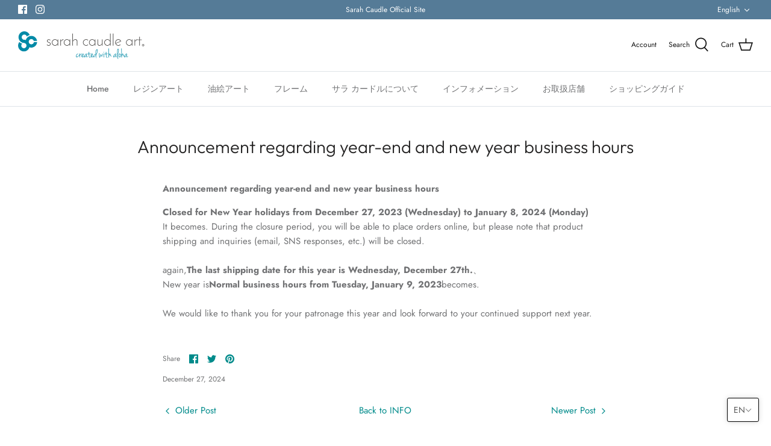

--- FILE ---
content_type: text/html; charset=utf-8
request_url: https://sarahcaudleart.jp/en/blogs/info/%E5%B9%B4%E6%9C%AB-%E5%B9%B4%E5%A7%8B%E3%81%AE%E5%96%B6%E6%A5%AD%E3%81%AE%E3%81%8A%E7%9F%A5%E3%82%89%E3%81%9B
body_size: 51974
content:
<!DOCTYPE html>
<html lang="en">
<head>
  <!-- Symmetry 5.2.0 -->

  <link rel="preload" href="//sarahcaudleart.jp/cdn/shop/t/10/assets/styles.css?v=114466723344449238851764128074" as="style">
  <meta charset="utf-8" />
<meta name="viewport" content="width=device-width,initial-scale=1.0" />
<meta http-equiv="X-UA-Compatible" content="IE=edge">

<link rel="preconnect" href="https://cdn.shopify.com" crossorigin>
<link rel="preconnect" href="https://fonts.shopify.com" crossorigin>
<link rel="preconnect" href="https://monorail-edge.shopifysvc.com"><link rel="preload" as="font" href="//sarahcaudleart.jp/cdn/fonts/jost/jost_n4.d47a1b6347ce4a4c9f437608011273009d91f2b7.woff2" type="font/woff2" crossorigin><link rel="preload" as="font" href="//sarahcaudleart.jp/cdn/fonts/jost/jost_n7.921dc18c13fa0b0c94c5e2517ffe06139c3615a3.woff2" type="font/woff2" crossorigin><link rel="preload" as="font" href="//sarahcaudleart.jp/cdn/fonts/jost/jost_i4.b690098389649750ada222b9763d55796c5283a5.woff2" type="font/woff2" crossorigin><link rel="preload" as="font" href="//sarahcaudleart.jp/cdn/fonts/jost/jost_i7.d8201b854e41e19d7ed9b1a31fe4fe71deea6d3f.woff2" type="font/woff2" crossorigin><link rel="preload" as="font" href="//sarahcaudleart.jp/cdn/fonts/jost/jost_n5.7c8497861ffd15f4e1284cd221f14658b0e95d61.woff2" type="font/woff2" crossorigin><link rel="preload" as="font" href="//sarahcaudleart.jp/cdn/fonts/outfit/outfit_n3.8c97ae4c4fac7c2ea467a6dc784857f4de7e0e37.woff2" type="font/woff2" crossorigin><link rel="preload" as="font" href="//sarahcaudleart.jp/cdn/fonts/jost/jost_n4.d47a1b6347ce4a4c9f437608011273009d91f2b7.woff2" type="font/woff2" crossorigin><link rel="preload" href="//sarahcaudleart.jp/cdn/shop/t/10/assets/vendor.min.js?v=11589511144441591071646219477" as="script">
<link rel="preload" href="//sarahcaudleart.jp/cdn/shop/t/10/assets/theme.js?v=74057171116833319041646219477" as="script"><link rel="canonical" href="https://sarahcaudleart.jp/en/blogs/info/%e5%b9%b4%e6%9c%ab-%e5%b9%b4%e5%a7%8b%e3%81%ae%e5%96%b6%e6%a5%ad%e3%81%ae%e3%81%8a%e7%9f%a5%e3%82%89%e3%81%9b" /><link rel="shortcut icon" href="//sarahcaudleart.jp/cdn/shop/files/SC.png?v=1652926630" type="image/png" /><meta name="description" content="Announcement regarding year-end and new year business hours Closed for New Year holidays from December 27, 2023 (Wednesday) to January 8, 2024 (Monday)It becomes. During the closure period, you will be able to place orders online, but please note that product shipping and inquiries (email, SNS responses, etc.) will be ">
  <meta name="theme-color" content="#212b36">

  <title>
    Announcement regarding year-end and new year business hours &ndash; Sarah Caudle Art Japan
  </title>

  <meta property="og:site_name" content="Sarah Caudle Art Japan">
<meta property="og:url" content="https://sarahcaudleart.jp/en/blogs/info/%e5%b9%b4%e6%9c%ab-%e5%b9%b4%e5%a7%8b%e3%81%ae%e5%96%b6%e6%a5%ad%e3%81%ae%e3%81%8a%e7%9f%a5%e3%82%89%e3%81%9b">
<meta property="og:title" content="Announcement regarding year-end and new year business hours">
<meta property="og:type" content="article">
<meta property="og:description" content="Announcement regarding year-end and new year business hours Closed for New Year holidays from December 27, 2023 (Wednesday) to January 8, 2024 (Monday)It becomes. During the closure period, you will be able to place orders online, but please note that product shipping and inquiries (email, SNS responses, etc.) will be "><meta property="og:image" content="http://sarahcaudleart.jp/cdn/shop/articles/IMG_2598_766313fe-6878-4bd6-a05e-503698e54221_1200x1200.jpg?v=1767073555">
  <meta property="og:image:secure_url" content="https://sarahcaudleart.jp/cdn/shop/articles/IMG_2598_766313fe-6878-4bd6-a05e-503698e54221_1200x1200.jpg?v=1767073555">
  <meta property="og:image:width" content="1179">
  <meta property="og:image:height" content="1189"><meta name="twitter:card" content="summary_large_image">
<meta name="twitter:title" content="Announcement regarding year-end and new year business hours">
<meta name="twitter:description" content="Announcement regarding year-end and new year business hours Closed for New Year holidays from December 27, 2023 (Wednesday) to January 8, 2024 (Monday)It becomes. During the closure period, you will be able to place orders online, but please note that product shipping and inquiries (email, SNS responses, etc.) will be ">


  <link href="//sarahcaudleart.jp/cdn/shop/t/10/assets/styles.css?v=114466723344449238851764128074" rel="stylesheet" type="text/css" media="all" />
      <link href="//sarahcaudleart.jp/cdn/shop/t/10/assets/add.css?v=136569297255885118491653297292" rel="stylesheet" type="text/css" media="all" />

  <script>
    window.theme = window.theme || {};
    theme.money_format_with_product_code_preference = "\u003cspan class=money\u003e¥{{amount_no_decimals}}\u003c\/span\u003e";
    theme.money_format_with_cart_code_preference = "\u003cspan class=money\u003e¥{{amount_no_decimals}}\u003c\/span\u003e";
    theme.money_format = "\u003cspan class=money\u003e¥{{amount_no_decimals}}\u003c\/span\u003e";
    theme.strings = {
      previous: "Previous",
      next: "Next",
      addressError: "Error looking up that address",
      addressNoResults: "No results for that address",
      addressQueryLimit: "You have exceeded the Google API usage limit. Consider upgrading to a \u003ca href=\"https:\/\/developers.google.com\/maps\/premium\/usage-limits\"\u003ePremium Plan\u003c\/a\u003e.",
      authError: "There was a problem authenticating your Google Maps API Key.",
      icon_labels_left: "Left",
      icon_labels_right: "Right",
      icon_labels_down: "Down",
      icon_labels_close: "Close",
      icon_labels_plus: "Plus",
      cart_terms_confirmation: "You must agree to the terms and conditions before continuing.",
      products_listing_from: "From",
      layout_live_search_see_all: "See all results",
      products_product_add_to_cart: "Add to Cart",
      products_variant_no_stock: "Sold out",
      products_variant_non_existent: "Unavailable",
      products_product_pick_a: "Pick a",
      products_product_unit_price_separator: " \/ ",
      general_navigation_menu_toggle_aria_label: "Toggle menu",
      general_accessibility_labels_close: "Close",
      products_added_notification_title: "Just added",
      products_added_notification_item: "Item",
      products_added_notification_unit_price: "Item price",
      products_added_notification_quantity: "Qty",
      products_added_notification_total_price: "Total price",
      products_added_notification_shipping_note: "Excl. shipping",
      products_added_notification_keep_shopping: "Keep Shopping",
      products_added_notification_cart: "Cart",
      products_product_adding_to_cart: "Adding",
      products_product_added_to_cart: "Added to cart",
      products_added_notification_subtotal: "Subtotal",
      products_labels_sold_out: "Sold Out",
      products_labels_sale: "Sale",
      products_labels_percent_reduction: "[[ amount ]]% off",
      products_labels_value_reduction_html: "[[ amount ]] off",
      products_product_preorder: "Pre-order",
      general_quick_search_pages: "Pages",
      general_quick_search_no_results: "Sorry, we couldn\u0026#39;t find any results",
      collections_general_see_all_subcollections: "See all..."
    };
    theme.routes = {
      search_url: '/en/search',
      cart_url: '/en/cart',
      cart_add_url: '/en/cart/add',
      cart_change_url: '/en/cart/change',
      predictive_search_url: '/en/search/suggest'
    };
    theme.settings = {
      cart_type: "drawer",
      quickbuy_style: "off",
      avoid_orphans: true
    };
    document.documentElement.classList.add('js');
  </script>
  <!--追加-->
<script src="https://ajax.googleapis.com/ajax/libs/jquery/3.4.1/jquery.min.js"></script>
    <link href="https://cdnjs.cloudflare.com/ajax/libs/lightbox2/2.7.1/css/lightbox.css" rel="stylesheet">
<script src="https://cdnjs.cloudflare.com/ajax/libs/lightbox2/2.7.1/js/lightbox.min.js" type="text/javascript"></script><script>window.performance && window.performance.mark && window.performance.mark('shopify.content_for_header.start');</script><meta id="shopify-digital-wallet" name="shopify-digital-wallet" content="/44539248796/digital_wallets/dialog">
<link rel="alternate" type="application/atom+xml" title="Feed" href="/en/blogs/info.atom" />
<link rel="alternate" hreflang="x-default" href="https://sarahcaudleart.jp/blogs/info/%E5%B9%B4%E6%9C%AB-%E5%B9%B4%E5%A7%8B%E3%81%AE%E5%96%B6%E6%A5%AD%E3%81%AE%E3%81%8A%E7%9F%A5%E3%82%89%E3%81%9B">
<link rel="alternate" hreflang="ja" href="https://sarahcaudleart.jp/blogs/info/%E5%B9%B4%E6%9C%AB-%E5%B9%B4%E5%A7%8B%E3%81%AE%E5%96%B6%E6%A5%AD%E3%81%AE%E3%81%8A%E7%9F%A5%E3%82%89%E3%81%9B">
<link rel="alternate" hreflang="en" href="https://sarahcaudleart.jp/en/blogs/info/%E5%B9%B4%E6%9C%AB-%E5%B9%B4%E5%A7%8B%E3%81%AE%E5%96%B6%E6%A5%AD%E3%81%AE%E3%81%8A%E7%9F%A5%E3%82%89%E3%81%9B">
<script async="async" src="/checkouts/internal/preloads.js?locale=en-JP"></script>
<script id="shopify-features" type="application/json">{"accessToken":"962a730561e2355c04e52140d9f7bc57","betas":["rich-media-storefront-analytics"],"domain":"sarahcaudleart.jp","predictiveSearch":false,"shopId":44539248796,"locale":"en"}</script>
<script>var Shopify = Shopify || {};
Shopify.shop = "sarah-caudle-art.myshopify.com";
Shopify.locale = "en";
Shopify.currency = {"active":"JPY","rate":"1.0"};
Shopify.country = "JP";
Shopify.theme = {"name":"Symmetry","id":129335099576,"schema_name":"Symmetry","schema_version":"5.2.0","theme_store_id":568,"role":"main"};
Shopify.theme.handle = "null";
Shopify.theme.style = {"id":null,"handle":null};
Shopify.cdnHost = "sarahcaudleart.jp/cdn";
Shopify.routes = Shopify.routes || {};
Shopify.routes.root = "/en/";</script>
<script type="module">!function(o){(o.Shopify=o.Shopify||{}).modules=!0}(window);</script>
<script>!function(o){function n(){var o=[];function n(){o.push(Array.prototype.slice.apply(arguments))}return n.q=o,n}var t=o.Shopify=o.Shopify||{};t.loadFeatures=n(),t.autoloadFeatures=n()}(window);</script>
<script id="shop-js-analytics" type="application/json">{"pageType":"article"}</script>
<script defer="defer" async type="module" src="//sarahcaudleart.jp/cdn/shopifycloud/shop-js/modules/v2/client.init-shop-cart-sync_BN7fPSNr.en.esm.js"></script>
<script defer="defer" async type="module" src="//sarahcaudleart.jp/cdn/shopifycloud/shop-js/modules/v2/chunk.common_Cbph3Kss.esm.js"></script>
<script defer="defer" async type="module" src="//sarahcaudleart.jp/cdn/shopifycloud/shop-js/modules/v2/chunk.modal_DKumMAJ1.esm.js"></script>
<script type="module">
  await import("//sarahcaudleart.jp/cdn/shopifycloud/shop-js/modules/v2/client.init-shop-cart-sync_BN7fPSNr.en.esm.js");
await import("//sarahcaudleart.jp/cdn/shopifycloud/shop-js/modules/v2/chunk.common_Cbph3Kss.esm.js");
await import("//sarahcaudleart.jp/cdn/shopifycloud/shop-js/modules/v2/chunk.modal_DKumMAJ1.esm.js");

  window.Shopify.SignInWithShop?.initShopCartSync?.({"fedCMEnabled":true,"windoidEnabled":true});

</script>
<script>(function() {
  var isLoaded = false;
  function asyncLoad() {
    if (isLoaded) return;
    isLoaded = true;
    var urls = ["https:\/\/delivery-date-and-time-picker.amp.tokyo\/script_tags\/cart_attributes.js?shop=sarah-caudle-art.myshopify.com","https:\/\/instafeed.nfcube.com\/cdn\/2109c390f9250cd403fd61154656db15.js?shop=sarah-caudle-art.myshopify.com"];
    for (var i = 0; i < urls.length; i++) {
      var s = document.createElement('script');
      s.type = 'text/javascript';
      s.async = true;
      s.src = urls[i];
      var x = document.getElementsByTagName('script')[0];
      x.parentNode.insertBefore(s, x);
    }
  };
  if(window.attachEvent) {
    window.attachEvent('onload', asyncLoad);
  } else {
    window.addEventListener('load', asyncLoad, false);
  }
})();</script>
<script id="__st">var __st={"a":44539248796,"offset":32400,"reqid":"cb17759c-5fde-4adc-9265-6329877db4b7-1770131691","pageurl":"sarahcaudleart.jp\/en\/blogs\/info\/%E5%B9%B4%E6%9C%AB-%E5%B9%B4%E5%A7%8B%E3%81%AE%E5%96%B6%E6%A5%AD%E3%81%AE%E3%81%8A%E7%9F%A5%E3%82%89%E3%81%9B","s":"articles-563271401656","u":"e80301e0dc3a","p":"article","rtyp":"article","rid":563271401656};</script>
<script>window.ShopifyPaypalV4VisibilityTracking = true;</script>
<script id="captcha-bootstrap">!function(){'use strict';const t='contact',e='account',n='new_comment',o=[[t,t],['blogs',n],['comments',n],[t,'customer']],c=[[e,'customer_login'],[e,'guest_login'],[e,'recover_customer_password'],[e,'create_customer']],r=t=>t.map((([t,e])=>`form[action*='/${t}']:not([data-nocaptcha='true']) input[name='form_type'][value='${e}']`)).join(','),a=t=>()=>t?[...document.querySelectorAll(t)].map((t=>t.form)):[];function s(){const t=[...o],e=r(t);return a(e)}const i='password',u='form_key',d=['recaptcha-v3-token','g-recaptcha-response','h-captcha-response',i],f=()=>{try{return window.sessionStorage}catch{return}},m='__shopify_v',_=t=>t.elements[u];function p(t,e,n=!1){try{const o=window.sessionStorage,c=JSON.parse(o.getItem(e)),{data:r}=function(t){const{data:e,action:n}=t;return t[m]||n?{data:e,action:n}:{data:t,action:n}}(c);for(const[e,n]of Object.entries(r))t.elements[e]&&(t.elements[e].value=n);n&&o.removeItem(e)}catch(o){console.error('form repopulation failed',{error:o})}}const l='form_type',E='cptcha';function T(t){t.dataset[E]=!0}const w=window,h=w.document,L='Shopify',v='ce_forms',y='captcha';let A=!1;((t,e)=>{const n=(g='f06e6c50-85a8-45c8-87d0-21a2b65856fe',I='https://cdn.shopify.com/shopifycloud/storefront-forms-hcaptcha/ce_storefront_forms_captcha_hcaptcha.v1.5.2.iife.js',D={infoText:'Protected by hCaptcha',privacyText:'Privacy',termsText:'Terms'},(t,e,n)=>{const o=w[L][v],c=o.bindForm;if(c)return c(t,g,e,D).then(n);var r;o.q.push([[t,g,e,D],n]),r=I,A||(h.body.append(Object.assign(h.createElement('script'),{id:'captcha-provider',async:!0,src:r})),A=!0)});var g,I,D;w[L]=w[L]||{},w[L][v]=w[L][v]||{},w[L][v].q=[],w[L][y]=w[L][y]||{},w[L][y].protect=function(t,e){n(t,void 0,e),T(t)},Object.freeze(w[L][y]),function(t,e,n,w,h,L){const[v,y,A,g]=function(t,e,n){const i=e?o:[],u=t?c:[],d=[...i,...u],f=r(d),m=r(i),_=r(d.filter((([t,e])=>n.includes(e))));return[a(f),a(m),a(_),s()]}(w,h,L),I=t=>{const e=t.target;return e instanceof HTMLFormElement?e:e&&e.form},D=t=>v().includes(t);t.addEventListener('submit',(t=>{const e=I(t);if(!e)return;const n=D(e)&&!e.dataset.hcaptchaBound&&!e.dataset.recaptchaBound,o=_(e),c=g().includes(e)&&(!o||!o.value);(n||c)&&t.preventDefault(),c&&!n&&(function(t){try{if(!f())return;!function(t){const e=f();if(!e)return;const n=_(t);if(!n)return;const o=n.value;o&&e.removeItem(o)}(t);const e=Array.from(Array(32),(()=>Math.random().toString(36)[2])).join('');!function(t,e){_(t)||t.append(Object.assign(document.createElement('input'),{type:'hidden',name:u})),t.elements[u].value=e}(t,e),function(t,e){const n=f();if(!n)return;const o=[...t.querySelectorAll(`input[type='${i}']`)].map((({name:t})=>t)),c=[...d,...o],r={};for(const[a,s]of new FormData(t).entries())c.includes(a)||(r[a]=s);n.setItem(e,JSON.stringify({[m]:1,action:t.action,data:r}))}(t,e)}catch(e){console.error('failed to persist form',e)}}(e),e.submit())}));const S=(t,e)=>{t&&!t.dataset[E]&&(n(t,e.some((e=>e===t))),T(t))};for(const o of['focusin','change'])t.addEventListener(o,(t=>{const e=I(t);D(e)&&S(e,y())}));const B=e.get('form_key'),M=e.get(l),P=B&&M;t.addEventListener('DOMContentLoaded',(()=>{const t=y();if(P)for(const e of t)e.elements[l].value===M&&p(e,B);[...new Set([...A(),...v().filter((t=>'true'===t.dataset.shopifyCaptcha))])].forEach((e=>S(e,t)))}))}(h,new URLSearchParams(w.location.search),n,t,e,['guest_login'])})(!0,!0)}();</script>
<script integrity="sha256-4kQ18oKyAcykRKYeNunJcIwy7WH5gtpwJnB7kiuLZ1E=" data-source-attribution="shopify.loadfeatures" defer="defer" src="//sarahcaudleart.jp/cdn/shopifycloud/storefront/assets/storefront/load_feature-a0a9edcb.js" crossorigin="anonymous"></script>
<script data-source-attribution="shopify.dynamic_checkout.dynamic.init">var Shopify=Shopify||{};Shopify.PaymentButton=Shopify.PaymentButton||{isStorefrontPortableWallets:!0,init:function(){window.Shopify.PaymentButton.init=function(){};var t=document.createElement("script");t.src="https://sarahcaudleart.jp/cdn/shopifycloud/portable-wallets/latest/portable-wallets.en.js",t.type="module",document.head.appendChild(t)}};
</script>
<script data-source-attribution="shopify.dynamic_checkout.buyer_consent">
  function portableWalletsHideBuyerConsent(e){var t=document.getElementById("shopify-buyer-consent"),n=document.getElementById("shopify-subscription-policy-button");t&&n&&(t.classList.add("hidden"),t.setAttribute("aria-hidden","true"),n.removeEventListener("click",e))}function portableWalletsShowBuyerConsent(e){var t=document.getElementById("shopify-buyer-consent"),n=document.getElementById("shopify-subscription-policy-button");t&&n&&(t.classList.remove("hidden"),t.removeAttribute("aria-hidden"),n.addEventListener("click",e))}window.Shopify?.PaymentButton&&(window.Shopify.PaymentButton.hideBuyerConsent=portableWalletsHideBuyerConsent,window.Shopify.PaymentButton.showBuyerConsent=portableWalletsShowBuyerConsent);
</script>
<script data-source-attribution="shopify.dynamic_checkout.cart.bootstrap">document.addEventListener("DOMContentLoaded",(function(){function t(){return document.querySelector("shopify-accelerated-checkout-cart, shopify-accelerated-checkout")}if(t())Shopify.PaymentButton.init();else{new MutationObserver((function(e,n){t()&&(Shopify.PaymentButton.init(),n.disconnect())})).observe(document.body,{childList:!0,subtree:!0})}}));
</script>

<script>window.performance && window.performance.mark && window.performance.mark('shopify.content_for_header.end');</script>
<!-- BEGIN app block: shopify://apps/beast-currency-converter/blocks/doubly/267afa86-a419-4d5b-a61b-556038e7294d -->


	<script>
		var DoublyGlobalCurrency, catchXHR = true, bccAppVersion = 1;
       	var DoublyGlobal = {
			theme : 'no_theme',
			spanClass : 'money',
			cookieName : '_g1711610050',
			ratesUrl :  'https://init.grizzlyapps.com/9e32c84f0db4f7b1eb40c32bdb0bdea9',
			geoUrl : 'https://currency.grizzlyapps.com/83d400c612f9a099fab8f76dcab73a48',
			shopCurrency : 'JPY',
            allowedCurrencies : '["JPY","USD","EUR","KRW","CAD"]',
			countriesJSON : '{"0c9fbda2f60ec2898217462c14a8ca28":"AFN","77825ffc7ed510e4219e27367f50f427":"ALL","25a2b91d530da6d79800c24bec689d61":"USD","6916af863143143036e271f9117caadc":"DZD","36d215ec8ce6c5a767e678b13f50862b":"USD","fb911160ef95c46fb368ef2eff5570c0":"EUR","b3476dae9aa570b88a30abf70a978252":"AOA","0dcfbae12c14fe30dc542b8206e459bd":"XCD","78da38f7ae93bc36b6bd59ca89a8429e":"AZN","00bad30068c0f10b3b77506da947caa2":"ARS","ae7f19edb7b436fcaf57a36430c3d3b0":"AUD","33d5bb379aebcde4d167f033df2d382e":"EUR","9edd33fbd532c66cacf94af4db21dab7":"BSD","925c1d014fbf174114bb903bf2c7bac5":"BHD","7728cea5bac9cde9907b1085712ed9f2":"BDT","749b2ebf8d945c6cf6c5f048c72aaa2a":"AMD","51a5c332372cd72420a791368eece6f8":"BBD","a19904ce7ba5c44cb4d91748288eefe1":"EUR","35e59d62315172a2d1d54dc0dab770e2":"BMD","90719543ee7853da54814bea0989487b":"BTN","a64e8989e48fe1e7d05d23f4e8e9780c":"BOB","12a516dd73e5e53bd31569e4fcc041e6":"BAM","aedbb109003adaf6af69128c4e83cbe2":"BWP","10cfd19a20aae97470c9fbec788b71d6":"NOK","6b1966f4af75004e954a0de3c7fe7c1b":"BRL","a8958ab7798f4aef591661273c373f08":"BZD","950722fea3174745d7dfa0458b3cf71b":"USD","af5b357afe354e75e320a29e2b045978":"SBD","b53c1f894f02b24dcda710f846b6f0b3":"USD","1eb8a653b84f6acca0219cc54beac35f":"BND","181b4e020d6109051fc88ee13fb045ca":"BGN","3024a0f4e34ca7dc9ee76ebd3c519a83":"MMK","b69c9b470097833122f215cf0fa67382":"BIF","df9ace98f7da2dab53a04a99cf75a3de":"BYN","8d516a5655bcd1dd017b946ca6eed9d6":"KHR","1ea38124b279c2416df6b493978da030":"XAF","132df582bdd725b956df4dfe33711f28":"CAD","7322579988573acf8fd138830bc5e884":"CVE","51bc3879ab2a3f057693cb9ec6e45c94":"KYD","3a3cea975adfe6240593cd1e5388120d":"XAF","7bbd9b6a782e6e1e6a117129051aac32":"LKR","60b136c7758c1178ce48c292d65851e5":"XAF","c3c3ac331bcee531802bc9c1712f5c54":"CLP","92035c0407d62963eda165cda28d6114":"CNY","2bd18f873de9138c69de623ee7f04af9":"TWD","6810126b0ee4236a21f0ac1c4fdb6764":"AUD","bcf6ce5201899723a0a06792c6caeed3":"AUD","5a43428b67ab8a57bfbe1088c4b7f42f":"COP","f2b2534365ee9f71fbed5e2afcdca50a":"KMF","f773a4708bf9adfefd6298f12b062124":"EUR","f8ec5d9332715db4eb25a5347286e599":"XAF","92150c6fdab610675a24978b4cfbf368":"CDF","96b30a27a1720ddf1b08cc915d36acab":"NZD","7a7f88e4952e63bfcd9635168264fe45":"CRC","67a7fa7c3712d0f7a9dc50853047e144":"HRK","93d5e4bf2d22ead33ca93c5214b54463":"CUP","fa68eef805d5b746aadfc57d13dda9a9":"EUR","a8c576d30a24ac83a47745f71143946b":"CZK","2b08e971cdcf7ef71b19dc31bc06b34b":"XOF","05604cf68845e754896337a8f344e8fc":"DKK","6a7b45431588328067bcdea71dff5b2a":"XCD","1454a2d0108781f78149c88fc8f36d7b":"DOP","636307c6fe4c4b5f7f8c5d30fd69bd65":"USD","cbe09632afa1023daf096d3c95eb652e":"SVC","d30229b54be75d9af0c2e367659a444d":"XAF","3a17356976367ffbf3dd2cee9d9ebad1":"ETB","b263a08ae41abd42665413977d57598f":"ERN","1d1ad6b40e3d3a78667c18e8f9bcbd31":"EUR","037e3819826f61b753b5f5522720668b":"DKK","e27ad3455ba99e93fcca2d6002a07a96":"FKP","48bbd3a2d035cbaf0147d48d70177188":"GBP","a028125f469669a7318f1177d01951c7":"FJD","e23547145863c2b35236b8e0aed3a1ca":"EUR","20fffcb7953b3a667d99abc2ab8fa599":"EUR","df165264a8ef4d00ff49622f4bdbba44":"EUR","88754724b0746ba01695521f0b7bd554":"EUR","c0deda8719b6bb588d2affcdda0b55c9":"XPF","4b99e0aa7795a20b86ea71bb517e3c1f":"EUR","f622b9c2c0cbbc0ca896148c9c92d897":"DJF","8497791e5f8c69a8f6b5ac7b40407442":"XAF","5479ec9596d2508d9f10a91e35e624a5":"GEL","599a0c6d00669d5a18a073e813ad25c1":"GMD","2a3d1dea32681c822faadda2c7bedc93":"ILS","244b30c0daca97ac92f8dc4d7196a979":"EUR","7e23e62798f68cfe69f385cfc5d24bc2":"GHS","b6564c7e17cce6b08e8c28e9967777cf":"GIP","34bcc718cc321ae168c1f9fc4675d6db":"AUD","eadfe4ad5bf03256d8945fd987b9af1d":"EUR","ac960308358e08e9e02979c2f73640a1":"DKK","4e4fa68feb9fe6e476e4fc4c2b0c29cd":"XCD","9d94ac33984c098a1990dfab46d247ff":"EUR","092b02a88419e23d1756a310d95fdfd0":"USD","b204130dc52fe1ffb1fbcbd9ed9648db":"GTQ","372cb8311b845822dc0f94eef709b010":"GNF","57e542cde098aeba6a4cde0f240030ed":"GYD","6896dc1edf7162438bd6d2e24e81adc8":"HTG","efed88903dcd2f2f97398926dc5ea002":"AUD","f3c832d9f2faa0f2f2d6d8c73af455ca":"EUR","0de5a270cc68ef2a3a302d34e367752c":"HNL","ed0cea31460c29d419378320b9ba2add":"HKD","3566563af041eb64212d8e65c749fb85":"HUF","079927f1a99088814d8bc6a55445016f":"ISK","6401e1998d7987f15b52a3581165ff73":"INR","3c4dd418d1e359368054a5f1f9c9b049":"IDR","b65512eda9d25418e41fccdf473d5579":"IRR","807dba887c5c6e25089c209e0135b7be":"IQD","5b3d9c4d15449457901391acd80adbb1":"EUR","41e21e8c34d6aa3da5b718cf4231390d":"ILS","0dab797ef2bac38eacc418c9f8e15378":"EUR","8966da5d224a004f4cb84804a5f6c688":"XOF","5afe1f34ddec8ef4efc0d0a870cddd61":"JMD","bd9b17731f33daee1dcc16697cdd0cf2":"JPY","d5e688005a94a3e4757619a99f369013":"KZT","80205369a97c21e5b252abfa282346ed":"JOD","3edf06f0c8964eac1c6726937f7f352b":"KES","299afb61e687060e5e66bee8b29799f5":"KPW","04b22e7a99e35a4e6f6514b57cc97ae9":"KRW","0adfee7e28312e24433bcefe25145bce":"KWD","73b4c50df66f6a1a5798982a4039b0b0":"KGS","34b09239ed51e9a61f19a88ab3f7fcea":"LAK","cae77d8621fa4d86b0b92481880a5317":"LBP","bba28a0a3390f1867d6dbdb765c6a4dc":"LSL","77e8fb6bf8a842fbd6b34be76499ebfa":"EUR","d458e452b82fc3f8b22a793a46b9f98d":"LRD","1ae51d98f27604480f17d8fd97cac38a":"LYD","9165792285868d0cba002e56081bb192":"CHF","b7227de55a8695f5e7efe963c8f37580":"EUR","e1dc245d3be5a40f86acdc91ac12ea63":"EUR","1058307c74890a16402e5c523d45ccc4":"MOP","767899052385440a885d7de938daad01":"MGA","42afcbb9ee739cc47c7d1702eb6ce514":"MWK","275edfb0464d6ef42d4ab83e25f2c61f":"MYR","0920c810738edbd92221dc14a20fd857":"MVR","3d49572a28be2f390a459064d1a6fb86":"XOF","4e0781dfb39bff6f61a172fc36311361":"EUR","49216d21984ad4769256a4bda5b8e468":"EUR","7610e93ea7d4c45f7e396acd695cdabd":"MRO","76cae5901fbe4ffc09d33953adb034b1":"MUR","00837c88b2fca5736a8f9d3dc2b07bc5":"MXN","f363cf2859ce0362565e44f1893875a9":"EUR","1dccd443b3eb8235d5b5d5d6da8382dc":"MNT","6c9a5e308c5817eaef3edb3ecb7ad67c":"MDL","1eb3ae043c810aa530d470446f31feeb":"EUR","223989fc8d5283e598bde9d0073dd319":"XCD","f95322c1726fb8beb6a49e69f406062e":"MAD","ac1cd746ee4b708a441ff9e4fb36ac4c":"MZN","738079a8cc1ec3c3e2129b1e243fc759":"OMR","dfbe6bca2b81e38c0a9c080424b1d059":"NAD","c768fd9e960be7a96a15f3fe01180b75":"AUD","611b83f00e115fa1bd82798e0880237c":"NPR","ae260c648e19c69d011aaf48cf5f66ef":"EUR","27e53f66add17b02c21300e3e431c533":"ANG","718605db25ac86e0a81169c100c42433":"AWG","42df8577e98085941b5516769691614d":"ANG","ea5260e4f756a54ed674938e72b8468b":"USD","5825c0e889637e79beca81650c4c1ac3":"XPF","95f82d217678c6bcb292b8fc7682234f":"VUV","5b1e176938f4fc1e6522b9f9151d42d6":"NZD","4ec181c3cff3032f67d94739e0e8737d":"NIO","b3301ed2070ec7aceb5be3b5dcc07ad9":"XOF","cb1d6534badc367e8dd9d40ded713069":"NGN","0511d3f5aac43354944b18475222f917":"NZD","cc055af6be2b737d4707a96a552198ee":"AUD","3e08b5ba3280cdc6e122982b8d112784":"NOK","cac21d3c62a7eb45ee19b3ce11a5fbdf":"USD","8de2e7ca50fc23e4bd3bdad52af3037a":"USD","8ada16d7e26335f17caa2acb955e4c63":"USD","c2f8a60ae14932219e028d614e527959":"USD","e79c4eeea8288d0e262d1d406a7e66f8":"USD","58c5e67c7a17d3741c98f44625f55756":"PKR","e02107346a74b3d630cc6b3711a88536":"PAB","41a47e227563d31fdc856d695d3d1844":"PGK","6ed7fa60539658265859ef7d48f07785":"PYG","90d2c82a2026996f3108f8b150828939":"PEN","e0ee9955cb9435aa9069cb193c54ef08":"PHP","d5bb7b09f2c1d285f61754cdeb4fdd0a":"NZD","e47a66a04fc75e67aa65a0130d88c289":"PLN","fa5ec300d94ca4e8726f3324a7221e15":"EUR","da7dc0acf54f11a299598d5c1abc5961":"XOF","a846d0e7d02f0ec40f36262361c8dd18":"USD","bd68e4c39ab0b7db62f065768d28c62b":"USD","a16006c8c29e90446f0fde04b6e3e88f":"QAR","37e4065a1f7e35bfaef4bbf802897a2a":"EUR","1ccbbd574db7fd92d40a94c7f6725c49":"RON","de553067944fe9a58a174f50fef9f3d1":"RUB","5735bd62d4dc46c38a264768624c5330":"RWF","befcbbe1fc95eec06ccf45a9883d7577":"EUR","9b39639bd0ff46e7623c70ceef74ea51":"SHP","94244557185f84c304bb2373b3534fbc":"XCD","eef4bec625bc2eee7b9c43287bc6e0a9":"XCD","8589dd64d0c84007198df76e131cfc13":"XCD","390af7034abbeab1dea79b0a08e08eb0":"EUR","2bd9b35fa78df0a08155979123b82a6c":"EUR","c845f4e559f39bdfbad73b4ce8ee47bf":"XCD","87336adbbb2d9cf8aa8c3432a8b6925d":"EUR","ae6edefdd8d61735e296170da3e4ec21":"STD","717b8accc93f982d5200c72fc0bd6a2a":"SAR","707862748b5f9e173d8540eed312ed59":"XOF","3f7d04eb7ec8fd8019d5e92429ef11ea":"RSD","27143b90c8dcf38ec194a972b93872f5":"SCR","7ceef5912e0f9e67185881af9935da48":"SLL","7f882944ca9cab2763fbdaa377061464":"SGD","54e8c9819bcbc5b574fb44d54d25aa5a":"EUR","0adb4d2468afd4dbd61c49f7fd36d88b":"VND","924f2e3fa5749228c3c6e8ead75f30b1":"EUR","814976873ee98a5cde52aa91f8e57f42":"SOS","c1834a641b269e2d0a9403dd32baae92":"ZAR","9338d6e26cefddb2528d5b68a06d2717":"USD","1d945ab7aaaf4f9e4d9fd09ea7a949d6":"EUR","23b6672991ae7b379d36b7db29c38ac4":"SDG","a22d9decc47998b44a36a7484c37314e":"SDG","180727061ac3e6a234cf945cb8f119e3":"MAD","3028a629c4affcfdd5b29cc13d065120":"SRD","9a4a9bf6dc7ece97b8625b3f55acb3a2":"NOK","4e42c6cbde70d01c30fa7e227c5a6626":"SZL","25c82ed78d863c8047281fcfd229298a":"SEK","c12b0a6679d4199308210e66eca31c90":"CHF","458da6c10e2b4f09c726a02f06cc15ba":"SYP","c3c261b4d5c775fd0a8a4d58884eabc4":"TJS","237c77ef06d9f28471af18777229408b":"THB","5203b04ab35c5bce320c1ee96cd4e129":"XOF","e9374cb9412edd8f085935f54f91385a":"NZD","4e5207658c6cd6ddb48befc6c4f08682":"TOP","0a9590217a134adfc2371a7e7017b451":"TTD","1a88d8af6e9c7b3aa67835874f0e8769":"AED","596b519ddd104be1202b1680edd788ea":"TND","938f6a602f47ab11611eac75b7d96342":"TRY","4ae4f25295d016c86688f39f21ec4566":"TMT","ebee30ce4ec75b66d21f48b0924328f7":"USD","a7f615f9447cc59bfca778079a3814a3":"AUD","85bdaabd2818943bbc1b467e300a332e":"UGX","8c57fb99483a3e0c56a73bac38519d9a":"UAH","66d327f218b4073155d0b046381ff675":"MKD","4ea695c1a795ba52c92b9f0110aa7b2d":"EGP","9b8c63a775d413d2dd8b68fd572882b4":"GBP","3d44a52383e9ab002dbd337a751479a3":"GBP","cd079ceee5c703f20b34577fb9b368ab":"JEP","3c9ff57d6d41927b2c97b51af715b6ad":"GBP","7a042d8291ccfb63b31c0617e7a1baa1":"TZS","a7ce3de3b5af9a66c927e463f0230223":"USD","7b4a54aada8152200148585aadbce60e":"USD","76bbb5b1aa821625238326d161269297":"XOF","46f7033bc00aeb7b684f462ffb338f74":"UYU","d7e82bf061f52352d475f1affe3639db":"UZS","cfebc08fb2c603c307ec34e3ba26b0cf":"VEF","e7a84add1a61f63eb41939981e823bf1":"XPF","88207eabcca4cd20581678e66f05a864":"WST","ab1ac5bf7c0d655900deaee5707ff90c":"YER","745b69ef9b6a4cffad40699f6bbd6d45":"ZMW","88e80faafe1bfca1109be2d97aa40c54":"EUR"}',
			currencyMessage : 'All orders are processed in JPY. While the content of your cart is currently displayed in <span class="selected-currency"></span>, you will checkout using JPY at the most current exchange rate.',
            currencyFormat : 'money_with_currency_format',
			euroFormat : 'amount',
            removeDecimals : 1,
            roundDecimals : 0,
            roundTo : '99',
            autoSwitch : 1,
			showPriceOnHover : 1,
            showCurrencyMessage : true,
			hideConverter : '',
			forceJqueryLoad : false,
			beeketing : true,
			themeScript : '',
			customerScriptBefore : '',
			customerScriptAfter : '',
			debug: false
		};

		<!-- inline script: fixes + various plugin js functions -->
		DoublyGlobal.themeScript = "if(DoublyGlobal.debug) debugger;function addDoublyMessage() { if (jQueryGrizzly('#cartform .doubly-message').length==0) { jQueryGrizzly('#cartform .checkout-buttons').before('<div class=\"doubly-message\"><\/div>'); } if (jQueryGrizzly('.cart .doubly-message').length==0) { jQueryGrizzly('.cart #shop-more').parent().before('<div class=\"doubly-message\"><\/div>'); } } jQueryGrizzly(document).bind('ajaxComplete.laterConvert', function() { setTimeout(function(){ addDoublyMessage(); DoublyCurrency.convertAll(jQueryGrizzly('[name=doubly-currencies]').val()); initExtraFeatures(); },100); setTimeout(function(){ DoublyCurrency.convertAll(jQueryGrizzly('[name=doubly-currencies]').val()); initExtraFeatures(); },500); setTimeout(function(){ DoublyCurrency.convertAll(jQueryGrizzly('[name=doubly-currencies]').val()); initExtraFeatures(); },1000); }); function checkIfSelectExists() { if (jQueryGrizzly('body>.select2-container').length==0) { setTimeout(function(){ DoublyCurrency.convertAll(jQueryGrizzly('[name=doubly-currencies]').val()); initExtraFeatures(); },500); setTimeout(function(){ DoublyCurrency.convertAll(jQueryGrizzly('[name=doubly-currencies]').val()); initExtraFeatures(); },1000); setTimeout(function(){ DoublyCurrency.convertAll(jQueryGrizzly('[name=doubly-currencies]').val()); initExtraFeatures(); },1500); setTimeout(function(){ DoublyCurrency.convertAll(jQueryGrizzly('[name=doubly-currencies]').val()); initExtraFeatures(); },2000); } } function addVariantBindings() { jQueryGrizzly('.single-option-selector').unbind('change.single-option-selector'); jQueryGrizzly('.single-option-selector').bind('change.single-option-selector',function() { DoublyCurrency.convertAll(jQueryGrizzly('[name=doubly-currencies]').val()); initExtraFeatures(); setTimeout(function(){ DoublyCurrency.convertAll(jQueryGrizzly('[name=doubly-currencies]').val()); initExtraFeatures(); },10); }); jQueryGrizzly('.selector-wrapper .select2-container .select2-selection').unbind('click.changeCurrency touchend.changeCurrency'); jQueryGrizzly('.selector-wrapper .select2-container .select2-selection').bind('click.changeCurrency touchend.changeCurrency', function() { setTimeout(function(){ addVariantBindings(); DoublyCurrency.convertAll(jQueryGrizzly('[name=doubly-currencies]').val()); initExtraFeatures(); checkIfSelectExists(); },100); setTimeout(function(){ checkIfSelectExists(); },1000); setTimeout(function(){ checkIfSelectExists(); },2000); setTimeout(function(){ checkIfSelectExists(); },3000); setTimeout(function(){ checkIfSelectExists(); },4000); }); jQueryGrizzly('.option-selector label').unbind('click.changeCurrency touchend.changeCurrency'); jQueryGrizzly('.option-selector label').bind('click.changeCurrency touchend.changeCurrency', function() { DoublyCurrency.convertAll(jQueryGrizzly('[name=doubly-currencies]').val()); initExtraFeatures(); setTimeout(function(){ addVariantBindings(); DoublyCurrency.convertAll(jQueryGrizzly('[name=doubly-currencies]').val()); initExtraFeatures(); },100); }); jQueryGrizzly('body>.select2-container ul.select2-results__options li').unbind('click.changeCurrency touchend.changeCurrency'); jQueryGrizzly('body>.select2-container ul.select2-results__options li').bind('click.changeCurrency touchend.changeCurrency', function() { DoublyCurrency.convertAll(jQueryGrizzly('[name=doubly-currencies]').val()); initExtraFeatures(); setTimeout(function(){ addVariantBindings(); DoublyCurrency.convertAll(jQueryGrizzly('[name=doubly-currencies]').val()); initExtraFeatures(); },100); }); jQueryGrizzly('.selector-wrapper .clickyboxes li a').unbind('click.changeCurrency touchend.changeCurrency'); jQueryGrizzly('.selector-wrapper .clickyboxes li a').bind('click.changeCurrency touchend.changeCurrency', function() { DoublyCurrency.convertAll(jQueryGrizzly('[name=doubly-currencies]').val()); initExtraFeatures(); setTimeout(function(){ DoublyCurrency.convertAll(jQueryGrizzly('[name=doubly-currencies]').val()); initExtraFeatures(); },10); }); } function addQuickVariantConversion() { if(jQueryGrizzly('[name=doubly-currencies]').length) { DoublyCurrency.convertAll(jQueryGrizzly('[name=doubly-currencies]').val()); initExtraFeatures(); } jQueryGrizzly('.product-block .block-inner-inner, .product-block a.product-link, .product-block a.quickbuy-toggle').unbind('click.changeCurrency touchend.changeCurrency'); jQueryGrizzly('.product-block .block-inner-inner, .product-block a.product-link, .product-block a.quickbuy-toggle').bind('click.changeCurrency touchend.changeCurrency', function() { setTimeout(function(){ addVariantBindings(); },500); setTimeout(function(){ addVariantBindings(); },1000); setTimeout(function(){ addVariantBindings(); },2000); setTimeout(function(){ addVariantBindings(); },3000); setTimeout(function(){ addVariantBindings(); },4000); }); } addVariantBindings(); addQuickVariantConversion(); setTimeout(function(){ addVariantBindings(); addQuickVariantConversion(); },500); setTimeout(function(){ addVariantBindings(); addQuickVariantConversion(); },1000); setTimeout(function(){ addVariantBindings(); addQuickVariantConversion(); },2000); jQueryGrizzly('.switcher, body>.doubly-wrapper').remove(); if (jQueryGrizzly('.cart-summary').length !== 0) { jQueryGrizzly('.cart-summary').after('<div class=\"doubly-wrapper\"><\/div>'); function doublyReposition() { if (jQueryGrizzly(window).width()<768) { jQueryGrizzly('.doubly-wrapper').addClass('doubly-float').removeClass('doubly-wrapper').appendTo('body'); } else if (jQueryGrizzly(window).width()>=768) { jQueryGrizzly('.doubly-float').addClass('doubly-wrapper').removeClass('doubly-float').insertAfter('.cart-summary'); } } function afterCurrencySwitcherInit() { doublyReposition(); } jQueryGrizzly(window).resize(function(){ doublyReposition(); }); } jQueryGrizzly('head').append('<style> .doubly-wrapper { margin:4px 0 0 15px; vertical-align:middle; float:none; display:inline-block; } .doubly-message { margin:0 0 40px; } .cart .doubly-message { margin:0px; } <\/style>'); if(window.location.href.indexOf('\/checkouts') != -1 || window.location.href.indexOf('\/password') != -1 || window.location.href.indexOf('\/orders') != -1) { jQueryGrizzly('head').append('<style> .doubly-float, .doubly-wrapper { display:none !important; } <\/style>'); }";
                DoublyGlobal.addSelect = function(){
                    /* add select in select wrapper or body */  
                    if (jQueryGrizzly('.doubly-wrapper').length>0) { 
                        var doublyWrapper = '.doubly-wrapper';
                    } else if (jQueryGrizzly('.doubly-float').length==0) {
                        var doublyWrapper = '.doubly-float';
                        jQueryGrizzly('body').append('<div class="doubly-float"></div>');
                    }
                    document.querySelectorAll(doublyWrapper).forEach(function(el) {
                        el.insertAdjacentHTML('afterbegin', '<select class="currency-switcher" name="doubly-currencies"><option value="JPY">JPY</option><option value="USD">USD</option><option value="EUR">EUR</option><option value="KRW">KRW</option><option value="CAD">CAD</option></select>');
                    });
                }
		var bbb = "";
	</script>
	
	
	<!-- inline styles -->
	<style> 
		
		
		.layered-currency-switcher{width:auto;float:right;padding:0 0 0 50px;margin:0px;}.layered-currency-switcher li{display:block;float:left;font-size:15px;margin:0px;}.layered-currency-switcher li button.currency-switcher-btn{width:auto;height:auto;margin-bottom:0px;background:#fff;font-family:Arial!important;line-height:18px;border:1px solid #dadada;border-radius:25px;color:#9a9a9a;float:left;font-weight:700;margin-left:-46px;min-width:90px;position:relative;text-align:center;text-decoration:none;padding:10px 11px 10px 49px}.price-on-hover,.price-on-hover-wrapper{font-size:15px!important;line-height:25px!important}.layered-currency-switcher li button.currency-switcher-btn:focus{outline:0;-webkit-outline:none;-moz-outline:none;-o-outline:none}.layered-currency-switcher li button.currency-switcher-btn:hover{background:#ddf6cf;border-color:#a9d092;color:#89b171}.layered-currency-switcher li button.currency-switcher-btn span{display:none}.layered-currency-switcher li button.currency-switcher-btn:first-child{border-radius:25px}.layered-currency-switcher li button.currency-switcher-btn.selected{background:#de4c39;border-color:#de4c39;color:#fff;z-index:99;padding-left:23px!important;padding-right:23px!important}.layered-currency-switcher li button.currency-switcher-btn.selected span{display:inline-block}.doubly,.money{position:relative; font-weight:inherit !important; font-size:inherit !important;text-decoration:inherit !important;}.price-on-hover-wrapper{position:absolute;left:-50%;text-align:center;width:200%;top:110%;z-index:100000000}.price-on-hover{background:#333;border-color:#FFF!important;padding:2px 5px 3px;font-weight:400;border-radius:5px;font-family:Helvetica Neue,Arial;color:#fff;border:0}.price-on-hover:after{content:\"\";position:absolute;left:50%;margin-left:-4px;margin-top:-2px;width:0;height:0;border-bottom:solid 4px #333;border-left:solid 4px transparent;border-right:solid 4px transparent}.doubly-message{margin:5px 0}.doubly-wrapper{float:right}.doubly-float{position:fixed;bottom:10px;left:10px;right:auto;z-index:100000;}select.currency-switcher{margin:0px; position:relative; top:auto;}.price-on-hover { background-color: #333333 !important; color: #FFFFFF !important; } .price-on-hover:after { border-bottom-color: #333333 !important;} .doubly-message { background-color: #333333 !important; color: #FFFFFF !important; border-radius:5px; padding:3px 10px; }
	</style>
	
	<script src="https://cdn.shopify.com/extensions/01997e3d-dbe8-7f57-a70f-4120f12c2b07/currency-54/assets/doubly.js" async data-no-instant></script>



<!-- END app block --><!-- BEGIN app block: shopify://apps/t-lab-ai-language-translate/blocks/custom_translations/b5b83690-efd4-434d-8c6a-a5cef4019faf --><!-- BEGIN app snippet: custom_translation_scripts --><script>
(()=>{var o=/\([0-9]+?\)$/,M=/\r?\n|\r|\t|\xa0|\u200B|\u200E|&nbsp;| /g,v=/<\/?[a-z][\s\S]*>/i,t=/^(https?:\/\/|\/\/)[^\s/$.?#].[^\s]*$/i,k=/\{\{\s*([a-zA-Z_]\w*)\s*\}\}/g,p=/\{\{\s*([a-zA-Z_]\w*)\s*\}\}/,r=/^(https:)?\/\/cdn\.shopify\.com\/(.+)\.(png|jpe?g|gif|webp|svgz?|bmp|tiff?|ico|avif)/i,e=/^(https:)?\/\/cdn\.shopify\.com/i,a=/\b(?:https?|ftp)?:?\/\/?[^\s\/]+\/[^\s]+\.(?:png|jpe?g|gif|webp|svgz?|bmp|tiff?|ico|avif)\b/i,I=/url\(['"]?(.*?)['"]?\)/,m="__label:",i=document.createElement("textarea"),u={t:["src","data-src","data-source","data-href","data-zoom","data-master","data-bg","base-src"],i:["srcset","data-srcset"],o:["href","data-href"],u:["href","data-href","data-src","data-zoom"]},g=new Set(["img","picture","button","p","a","input"]),h=16.67,s=function(n){return n.nodeType===Node.ELEMENT_NODE},c=function(n){return n.nodeType===Node.TEXT_NODE};function w(n){return r.test(n.trim())||a.test(n.trim())}function b(n){return(n=>(n=n.trim(),t.test(n)))(n)||e.test(n.trim())}var l=function(n){return!n||0===n.trim().length};function j(n){return i.innerHTML=n,i.value}function T(n){return A(j(n))}function A(n){return n.trim().replace(o,"").replace(M,"").trim()}var _=1e3;function D(n){n=n.trim().replace(M,"").replace(/&amp;/g,"&").replace(/&gt;/g,">").replace(/&lt;/g,"<").trim();return n.length>_?N(n):n}function E(n){return n.trim().toLowerCase().replace(/^https:/i,"")}function N(n){for(var t=5381,r=0;r<n.length;r++)t=(t<<5)+t^n.charCodeAt(r);return(t>>>0).toString(36)}function f(n){for(var t=document.createElement("template"),r=(t.innerHTML=n,["SCRIPT","IFRAME","OBJECT","EMBED","LINK","META"]),e=/^(on\w+|srcdoc|style)$/i,a=document.createTreeWalker(t.content,NodeFilter.SHOW_ELEMENT),i=a.nextNode();i;i=a.nextNode()){var o=i;if(r.includes(o.nodeName))o.remove();else for(var u=o.attributes.length-1;0<=u;--u)e.test(o.attributes[u].name)&&o.removeAttribute(o.attributes[u].name)}return t.innerHTML}function d(n,t,r){void 0===r&&(r=20);for(var e=n,a=0;e&&e.parentElement&&a<r;){for(var i=e.parentElement,o=0,u=t;o<u.length;o++)for(var s=u[o],c=0,l=s.l;c<l.length;c++){var f=l[c];switch(f.type){case"class":for(var d=0,v=i.classList;d<v.length;d++){var p=v[d];if(f.value.test(p))return s.label}break;case"id":if(i.id&&f.value.test(i.id))return s.label;break;case"attribute":if(i.hasAttribute(f.name)){if(!f.value)return s.label;var m=i.getAttribute(f.name);if(m&&f.value.test(m))return s.label}}}e=i,a++}return"unknown"}function y(n,t){var r,e,a;"function"==typeof window.fetch&&"AbortController"in window?(r=new AbortController,e=setTimeout(function(){return r.abort()},3e3),fetch(n,{credentials:"same-origin",signal:r.signal}).then(function(n){return clearTimeout(e),n.ok?n.json():Promise.reject(n)}).then(t).catch(console.error)):((a=new XMLHttpRequest).onreadystatechange=function(){4===a.readyState&&200===a.status&&t(JSON.parse(a.responseText))},a.open("GET",n,!0),a.timeout=3e3,a.send())}function O(){var l=/([^\s]+)\.(png|jpe?g|gif|webp|svgz?|bmp|tiff?|ico|avif)$/i,f=/_(\{width\}x*|\{width\}x\{height\}|\d{3,4}x\d{3,4}|\d{3,4}x|x\d{3,4}|pinco|icon|thumb|small|compact|medium|large|grande|original|master)(_crop_\w+)*(@[2-3]x)*(.progressive)*$/i,d=/^(https?|ftp|file):\/\//i;function r(n){var t,r="".concat(n.path).concat(n.v).concat(null!=(r=n.size)?r:"",".").concat(n.p);return n.m&&(r="".concat(n.path).concat(n.m,"/").concat(n.v).concat(null!=(t=n.size)?t:"",".").concat(n.p)),n.host&&(r="".concat(null!=(t=n.protocol)?t:"","//").concat(n.host).concat(r)),n.g&&(r+=n.g),r}return{h:function(n){var t=!0,r=(d.test(n)||n.startsWith("//")||(t=!1,n="https://example.com"+n),t);n.startsWith("//")&&(r=!1,n="https:"+n);try{new URL(n)}catch(n){return null}var e,a,i,o,u,s,n=new URL(n),c=n.pathname.split("/").filter(function(n){return n});return c.length<1||(a=c.pop(),e=null!=(e=c.pop())?e:null,null===(a=a.match(l)))?null:(s=a[1],a=a[2],i=s.match(f),o=s,(u=null)!==i&&(o=s.substring(0,i.index),u=i[0]),s=0<c.length?"/"+c.join("/")+"/":"/",{protocol:r?n.protocol:null,host:t?n.host:null,path:s,g:n.search,m:e,v:o,size:u,p:a,version:n.searchParams.get("v"),width:n.searchParams.get("width")})},T:r,S:function(n){return(n.m?"/".concat(n.m,"/"):"/").concat(n.v,".").concat(n.p)},M:function(n){return(n.m?"/".concat(n.m,"/"):"/").concat(n.v,".").concat(n.p,"?v=").concat(n.version||"0")},k:function(n,t){return r({protocol:t.protocol,host:t.host,path:t.path,g:t.g,m:t.m,v:t.v,size:n.size,p:t.p,version:t.version,width:t.width})}}}var x,S,C={},H={};function q(p,n){var m=new Map,g=new Map,i=new Map,r=new Map,e=new Map,a=new Map,o=new Map,u=function(n){return n.toLowerCase().replace(/[\s\W_]+/g,"")},s=new Set(n.A.map(u)),c=0,l=!1,f=!1,d=O();function v(n,t,r){s.has(u(n))||n&&t&&(r.set(n,t),l=!0)}function t(n,t){if(n&&n.trim()&&0!==m.size){var r=A(n),e=H[r];if(e&&(p.log("dictionary",'Overlapping text: "'.concat(n,'" related to html: "').concat(e,'"')),t)&&(n=>{if(n)for(var t=h(n.outerHTML),r=t._,e=(t.I||(r=0),n.parentElement),a=0;e&&a<5;){var i=h(e.outerHTML),o=i.I,i=i._;if(o){if(p.log("dictionary","Ancestor depth ".concat(a,": overlap score=").concat(i.toFixed(3),", base=").concat(r.toFixed(3))),r<i)return 1;if(i<r&&0<r)return}e=e.parentElement,a++}})(t))p.log("dictionary",'Skipping text translation for "'.concat(n,'" because an ancestor HTML translation exists'));else{e=m.get(r);if(e)return e;var a=n;if(a&&a.trim()&&0!==g.size){for(var i,o,u,s=g.entries(),c=s.next();!c.done;){var l=c.value[0],f=c.value[1],d=a.trim().match(l);if(d&&1<d.length){i=l,o=f,u=d;break}c=s.next()}if(i&&o&&u){var v=u.slice(1),t=o.match(k);if(t&&t.length===v.length)return t.reduce(function(n,t,r){return n.replace(t,v[r])},o)}}}}return null}function h(n){var r,e,a;return!n||!n.trim()||0===i.size?{I:null,_:0}:(r=D(n),a=0,(e=null)!=(n=i.get(r))?{I:n,_:1}:(i.forEach(function(n,t){-1!==t.indexOf(r)&&(t=r.length/t.length,a<t)&&(a=t,e=n)}),{I:e,_:a}))}function w(n){return n&&n.trim()&&0!==i.size&&(n=D(n),null!=(n=i.get(n)))?n:null}function b(n){if(n&&n.trim()&&0!==r.size){var t=E(n),t=r.get(t);if(t)return t;t=d.h(n);if(t){n=d.M(t).toLowerCase(),n=r.get(n);if(n)return n;n=d.S(t).toLowerCase(),t=r.get(n);if(t)return t}}return null}function T(n){return!n||!n.trim()||0===e.size||void 0===(n=e.get(A(n)))?null:n}function y(n){return!n||!n.trim()||0===a.size||void 0===(n=a.get(E(n)))?null:n}function x(n){var t;return!n||!n.trim()||0===o.size?null:null!=(t=o.get(A(n)))?t:(t=D(n),void 0!==(n=o.get(t))?n:null)}function S(){var n={j:m,D:g,N:i,O:r,C:e,H:a,q:o,L:l,R:c,F:C};return JSON.stringify(n,function(n,t){return t instanceof Map?Object.fromEntries(t.entries()):t})}return{J:function(n,t){v(n,t,m)},U:function(n,t){n&&t&&(n=new RegExp("^".concat(n,"$"),"s"),g.set(n,t),l=!0)},$:function(n,t){var r;n!==t&&(v((r=j(r=n).trim().replace(M,"").trim()).length>_?N(r):r,t,i),c=Math.max(c,n.length))},P:function(n,t){v(n,t,r),(n=d.h(n))&&(v(d.M(n).toLowerCase(),t,r),v(d.S(n).toLowerCase(),t,r))},G:function(n,t){v(n.replace("[img-alt]","").replace(M,"").trim(),t,e)},B:function(n,t){v(n,t,a)},W:function(n,t){f=!0,v(n,t,o)},V:function(){return p.log("dictionary","Translation dictionaries: ",S),i.forEach(function(n,r){m.forEach(function(n,t){r!==t&&-1!==r.indexOf(t)&&(C[t]=A(n),H[t]=r)})}),p.log("dictionary","appliedTextTranslations: ",JSON.stringify(C)),p.log("dictionary","overlappingTexts: ",JSON.stringify(H)),{L:l,Z:f,K:t,X:w,Y:b,nn:T,tn:y,rn:x}}}}function z(n,t,r){function f(n,t){t=n.split(t);return 2===t.length?t[1].trim()?t:[t[0]]:[n]}var d=q(r,t);return n.forEach(function(n){if(n){var c,l=n.name,n=n.value;if(l&&n){if("string"==typeof n)try{c=JSON.parse(n)}catch(n){return void r.log("dictionary","Invalid metafield JSON for "+l,function(){return String(n)})}else c=n;c&&Object.keys(c).forEach(function(e){if(e){var n,t,r,a=c[e];if(a)if(e!==a)if(l.includes("judge"))r=T(e),d.W(r,a);else if(e.startsWith("[img-alt]"))d.G(e,a);else if(e.startsWith("[img-src]"))n=E(e.replace("[img-src]","")),d.P(n,a);else if(v.test(e))d.$(e,a);else if(w(e))n=E(e),d.P(n,a);else if(b(e))r=E(e),d.B(r,a);else if("/"===(n=(n=e).trim())[0]&&"/"!==n[1]&&(r=E(e),d.B(r,a),r=T(e),d.J(r,a)),p.test(e))(s=(r=e).match(k))&&0<s.length&&(t=r.replace(/[-\/\\^$*+?.()|[\]]/g,"\\$&"),s.forEach(function(n){t=t.replace(n,"(.*)")}),d.U(t,a));else if(e.startsWith(m))r=a.replace(m,""),s=e.replace(m,""),d.J(T(s),r);else{if("product_tags"===l)for(var i=0,o=["_",":"];i<o.length;i++){var u=(n=>{if(e.includes(n)){var t=f(e,n),r=f(a,n);if(t.length===r.length)return t.forEach(function(n,t){n!==r[t]&&(d.J(T(n),r[t]),d.J(T("".concat(n,":")),"".concat(r[t],":")))}),{value:void 0}}})(o[i]);if("object"==typeof u)return u.value}var s=T(e);s!==a&&d.J(s,a)}}})}}}),d.V()}function L(y,x){var e=[{label:"judge-me",l:[{type:"class",value:/jdgm/i},{type:"id",value:/judge-me/i},{type:"attribute",name:"data-widget-name",value:/review_widget/i}]}],a=O();function S(r,n,e){n.forEach(function(n){var t=r.getAttribute(n);t&&(t=n.includes("href")?e.tn(t):e.K(t))&&r.setAttribute(n,t)})}function M(n,t,r){var e,a=n.getAttribute(t);a&&((e=i(a=E(a.split("&")[0]),r))?n.setAttribute(t,e):(e=r.tn(a))&&n.setAttribute(t,e))}function k(n,t,r){var e=n.getAttribute(t);e&&(e=((n,t)=>{var r=(n=n.split(",").filter(function(n){return null!=n&&""!==n.trim()}).map(function(n){var n=n.trim().split(/\s+/),t=n[0].split("?"),r=t[0],t=t[1],t=t?t.split("&"):[],e=((n,t)=>{for(var r=0;r<n.length;r++)if(t(n[r]))return n[r];return null})(t,function(n){return n.startsWith("v=")}),t=t.filter(function(n){return!n.startsWith("v=")}),n=n[1];return{url:r,version:e,en:t.join("&"),size:n}}))[0].url;if(r=i(r=n[0].version?"".concat(r,"?").concat(n[0].version):r,t)){var e=a.h(r);if(e)return n.map(function(n){var t=n.url,r=a.h(t);return r&&(t=a.k(r,e)),n.en&&(r=t.includes("?")?"&":"?",t="".concat(t).concat(r).concat(n.en)),t=n.size?"".concat(t," ").concat(n.size):t}).join(",")}})(e,r))&&n.setAttribute(t,e)}function i(n,t){var r=a.h(n);return null===r?null:(n=t.Y(n))?null===(n=a.h(n))?null:a.k(r,n):(n=a.S(r),null===(t=t.Y(n))||null===(n=a.h(t))?null:a.k(r,n))}function A(n,t,r){var e,a,i,o;r.an&&(e=n,a=r.on,u.o.forEach(function(n){var t=e.getAttribute(n);if(!t)return!1;!t.startsWith("/")||t.startsWith("//")||t.startsWith(a)||(t="".concat(a).concat(t),e.setAttribute(n,t))})),i=n,r=u.u.slice(),o=t,r.forEach(function(n){var t,r=i.getAttribute(n);r&&(w(r)?(t=o.Y(r))&&i.setAttribute(n,t):(t=o.tn(r))&&i.setAttribute(n,t))})}function _(t,r){var n,e,a,i,o;u.t.forEach(function(n){return M(t,n,r)}),u.i.forEach(function(n){return k(t,n,r)}),e="alt",a=r,(o=(n=t).getAttribute(e))&&((i=a.nn(o))?n.setAttribute(e,i):(i=a.K(o))&&n.setAttribute(e,i))}return{un:function(n){return!(!n||!s(n)||x.sn.includes((n=n).tagName.toLowerCase())||n.classList.contains("tl-switcher-container")||(n=n.parentNode)&&["SCRIPT","STYLE"].includes(n.nodeName.toUpperCase()))},cn:function(n){if(c(n)&&null!=(t=n.textContent)&&t.trim()){if(y.Z)if("judge-me"===d(n,e,5)){var t=y.rn(n.textContent);if(t)return void(n.textContent=j(t))}var r,t=y.K(n.textContent,n.parentElement||void 0);t&&(r=n.textContent.trim().replace(o,"").trim(),n.textContent=j(n.textContent.replace(r,t)))}},ln:function(n){if(!!l(n.textContent)||!n.innerHTML)return!1;if(y.Z&&"judge-me"===d(n,e,5)){var t=y.rn(n.innerHTML);if(t)return n.innerHTML=f(t),!0}t=y.X(n.innerHTML);return!!t&&(n.innerHTML=f(t),!0)},fn:function(n){var t,r,e,a,i,o,u,s,c,l;switch(S(n,["data-label","title"],y),n.tagName.toLowerCase()){case"span":S(n,["data-tooltip"],y);break;case"a":A(n,y,x);break;case"input":c=u=y,(l=(s=o=n).getAttribute("type"))&&("submit"===l||"button"===l)&&(l=s.getAttribute("value"),c=c.K(l))&&s.setAttribute("value",c),S(o,["placeholder"],u);break;case"textarea":S(n,["placeholder"],y);break;case"img":_(n,y);break;case"picture":for(var f=y,d=n.childNodes,v=0;v<d.length;v++){var p=d[v];if(p.tagName)switch(p.tagName.toLowerCase()){case"source":k(p,"data-srcset",f),k(p,"srcset",f);break;case"img":_(p,f)}}break;case"div":s=l=y,(u=o=c=n)&&(o=o.style.backgroundImage||o.getAttribute("data-bg")||"")&&"none"!==o&&(o=o.match(I))&&o[1]&&(o=o[1],s=s.Y(o))&&(u.style.backgroundImage='url("'.concat(s,'")')),a=c,i=l,["src","data-src","data-bg"].forEach(function(n){return M(a,n,i)}),["data-bgset"].forEach(function(n){return k(a,n,i)}),["data-href"].forEach(function(n){return S(a,[n],i)});break;case"button":r=y,(e=(t=n).getAttribute("value"))&&(r=r.K(e))&&t.setAttribute("value",r);break;case"iframe":e=y,(r=(t=n).getAttribute("src"))&&(e=e.tn(r))&&t.setAttribute("src",e);break;case"video":for(var m=n,g=y,h=["src"],w=0;w<h.length;w++){var b=h[w],T=m.getAttribute(b);T&&(T=g.tn(T))&&m.setAttribute(b,T)}}},getImageTranslation:function(n){return i(n,y)}}}function R(s,c,l){r=c.dn,e=new WeakMap;var r,e,a={add:function(n){var t=Date.now()+r;e.set(n,t)},has:function(n){var t=null!=(t=e.get(n))?t:0;return!(Date.now()>=t&&(e.delete(n),1))}},i=[],o=[],f=[],d=[],u=2*h,v=3*h;function p(n){var t,r,e;n&&(n.nodeType===Node.TEXT_NODE&&s.un(n.parentElement)?s.cn(n):s.un(n)&&(n=n,s.fn(n),t=g.has(n.tagName.toLowerCase())||(t=(t=n).getBoundingClientRect(),r=window.innerHeight||document.documentElement.clientHeight,e=window.innerWidth||document.documentElement.clientWidth,r=t.top<=r&&0<=t.top+t.height,e=t.left<=e&&0<=t.left+t.width,r&&e),a.has(n)||(t?i:o).push(n)))}function m(n){if(l.log("messageHandler","Processing element:",n),s.un(n)){var t=s.ln(n);if(a.add(n),!t){var r=n.childNodes;l.log("messageHandler","Child nodes:",r);for(var e=0;e<r.length;e++)p(r[e])}}}requestAnimationFrame(function n(){for(var t=performance.now();0<i.length;){var r=i.shift();if(r&&!a.has(r)&&m(r),performance.now()-t>=v)break}requestAnimationFrame(n)}),requestAnimationFrame(function n(){for(var t=performance.now();0<o.length;){var r=o.shift();if(r&&!a.has(r)&&m(r),performance.now()-t>=u)break}requestAnimationFrame(n)}),c.vn&&requestAnimationFrame(function n(){for(var t=performance.now();0<f.length;){var r=f.shift();if(r&&s.fn(r),performance.now()-t>=u)break}requestAnimationFrame(n)}),c.pn&&requestAnimationFrame(function n(){for(var t=performance.now();0<d.length;){var r=d.shift();if(r&&s.cn(r),performance.now()-t>=u)break}requestAnimationFrame(n)});var n={subtree:!0,childList:!0,attributes:c.vn,characterData:c.pn};new MutationObserver(function(n){l.log("observer","Observer:",n);for(var t=0;t<n.length;t++){var r=n[t];switch(r.type){case"childList":for(var e=r.addedNodes,a=0;a<e.length;a++)p(e[a]);var i=r.target.childNodes;if(i.length<=10)for(var o=0;o<i.length;o++)p(i[o]);break;case"attributes":var u=r.target;s.un(u)&&u&&f.push(u);break;case"characterData":c.pn&&(u=r.target)&&u.nodeType===Node.TEXT_NODE&&d.push(u)}}}).observe(document.documentElement,n)}void 0===window.TranslationLab&&(window.TranslationLab={}),window.TranslationLab.CustomTranslations=(x=(()=>{var a;try{a=window.localStorage.getItem("tlab_debug_mode")||null}catch(n){a=null}return{log:function(n,t){for(var r=[],e=2;e<arguments.length;e++)r[e-2]=arguments[e];!a||"observer"===n&&"all"===a||("all"===a||a===n||"custom"===n&&"custom"===a)&&(n=r.map(function(n){if("function"==typeof n)try{return n()}catch(n){return"Error generating parameter: ".concat(n.message)}return n}),console.log.apply(console,[t].concat(n)))}}})(),S=null,{init:function(n,t){n&&!n.isPrimaryLocale&&n.translationsMetadata&&n.translationsMetadata.length&&(0<(t=((n,t,r,e)=>{function a(n,t){for(var r=[],e=2;e<arguments.length;e++)r[e-2]=arguments[e];for(var a=0,i=r;a<i.length;a++){var o=i[a];if(o&&void 0!==o[n])return o[n]}return t}var i=window.localStorage.getItem("tlab_feature_options"),o=null;if(i)try{o=JSON.parse(i)}catch(n){e.log("dictionary","Invalid tlab_feature_options JSON",String(n))}var r=a("useMessageHandler",!0,o,i=r),u=a("messageHandlerCooldown",2e3,o,i),s=a("localizeUrls",!1,o,i),c=a("processShadowRoot",!1,o,i),l=a("attributesMutations",!1,o,i),f=a("processCharacterData",!1,o,i),d=a("excludedTemplates",[],o,i),o=a("phraseIgnoreList",[],o,i);return e.log("dictionary","useMessageHandler:",r),e.log("dictionary","messageHandlerCooldown:",u),e.log("dictionary","localizeUrls:",s),e.log("dictionary","processShadowRoot:",c),e.log("dictionary","attributesMutations:",l),e.log("dictionary","processCharacterData:",f),e.log("dictionary","excludedTemplates:",d),e.log("dictionary","phraseIgnoreList:",o),{sn:["html","head","meta","script","noscript","style","link","canvas","svg","g","path","ellipse","br","hr"],locale:n,on:t,gn:r,dn:u,an:s,hn:c,vn:l,pn:f,mn:d,A:o}})(n.locale,n.on,t,x)).mn.length&&t.mn.includes(n.template)||(n=z(n.translationsMetadata,t,x),S=L(n,t),n.L&&(t.gn&&R(S,t,x),window.addEventListener("DOMContentLoaded",function(){function e(n){n=/\/products\/(.+?)(\?.+)?$/.exec(n);return n?n[1]:null}var n,t,r,a;(a=document.querySelector(".cbb-frequently-bought-selector-label-name"))&&"true"!==a.getAttribute("translated")&&(n=e(window.location.pathname))&&(t="https://".concat(window.location.host,"/products/").concat(n,".json"),r="https://".concat(window.location.host).concat(window.Shopify.routes.root,"products/").concat(n,".json"),y(t,function(n){a.childNodes.forEach(function(t){t.textContent===n.product.title&&y(r,function(n){t.textContent!==n.product.title&&(t.textContent=n.product.title,a.setAttribute("translated","true"))})})}),document.querySelectorAll('[class*="cbb-frequently-bought-selector-link"]').forEach(function(t){var n,r;"true"!==t.getAttribute("translated")&&(n=t.getAttribute("href"))&&(r=e(n))&&y("https://".concat(window.location.host).concat(window.Shopify.routes.root,"products/").concat(r,".json"),function(n){t.textContent!==n.product.title&&(t.textContent=n.product.title,t.setAttribute("translated","true"))})}))}))))},getImageTranslation:function(n){return x.log("dictionary","translationManager: ",S),S?S.getImageTranslation(n):null}})})();
</script><!-- END app snippet -->

<script>
  (function() {
    var ctx = {
      locale: 'en',
      isPrimaryLocale: false,
      rootUrl: '/en',
      translationsMetadata: [{}],
      template: "article",
    };
    var settings = null;
    TranslationLab.CustomTranslations.init(ctx, settings);
  })()
</script>


<!-- END app block --><script src="https://cdn.shopify.com/extensions/7d130b81-2445-42f2-b4a4-905651358e17/wod-preorder-now-28/assets/preorder-now-source.js" type="text/javascript" defer="defer"></script>
<link href="https://cdn.shopify.com/extensions/7d130b81-2445-42f2-b4a4-905651358e17/wod-preorder-now-28/assets/preorder-now-source.css" rel="stylesheet" type="text/css" media="all">
<link href="https://monorail-edge.shopifysvc.com" rel="dns-prefetch">
<script>(function(){if ("sendBeacon" in navigator && "performance" in window) {try {var session_token_from_headers = performance.getEntriesByType('navigation')[0].serverTiming.find(x => x.name == '_s').description;} catch {var session_token_from_headers = undefined;}var session_cookie_matches = document.cookie.match(/_shopify_s=([^;]*)/);var session_token_from_cookie = session_cookie_matches && session_cookie_matches.length === 2 ? session_cookie_matches[1] : "";var session_token = session_token_from_headers || session_token_from_cookie || "";function handle_abandonment_event(e) {var entries = performance.getEntries().filter(function(entry) {return /monorail-edge.shopifysvc.com/.test(entry.name);});if (!window.abandonment_tracked && entries.length === 0) {window.abandonment_tracked = true;var currentMs = Date.now();var navigation_start = performance.timing.navigationStart;var payload = {shop_id: 44539248796,url: window.location.href,navigation_start,duration: currentMs - navigation_start,session_token,page_type: "article"};window.navigator.sendBeacon("https://monorail-edge.shopifysvc.com/v1/produce", JSON.stringify({schema_id: "online_store_buyer_site_abandonment/1.1",payload: payload,metadata: {event_created_at_ms: currentMs,event_sent_at_ms: currentMs}}));}}window.addEventListener('pagehide', handle_abandonment_event);}}());</script>
<script id="web-pixels-manager-setup">(function e(e,d,r,n,o){if(void 0===o&&(o={}),!Boolean(null===(a=null===(i=window.Shopify)||void 0===i?void 0:i.analytics)||void 0===a?void 0:a.replayQueue)){var i,a;window.Shopify=window.Shopify||{};var t=window.Shopify;t.analytics=t.analytics||{};var s=t.analytics;s.replayQueue=[],s.publish=function(e,d,r){return s.replayQueue.push([e,d,r]),!0};try{self.performance.mark("wpm:start")}catch(e){}var l=function(){var e={modern:/Edge?\/(1{2}[4-9]|1[2-9]\d|[2-9]\d{2}|\d{4,})\.\d+(\.\d+|)|Firefox\/(1{2}[4-9]|1[2-9]\d|[2-9]\d{2}|\d{4,})\.\d+(\.\d+|)|Chrom(ium|e)\/(9{2}|\d{3,})\.\d+(\.\d+|)|(Maci|X1{2}).+ Version\/(15\.\d+|(1[6-9]|[2-9]\d|\d{3,})\.\d+)([,.]\d+|)( \(\w+\)|)( Mobile\/\w+|) Safari\/|Chrome.+OPR\/(9{2}|\d{3,})\.\d+\.\d+|(CPU[ +]OS|iPhone[ +]OS|CPU[ +]iPhone|CPU IPhone OS|CPU iPad OS)[ +]+(15[._]\d+|(1[6-9]|[2-9]\d|\d{3,})[._]\d+)([._]\d+|)|Android:?[ /-](13[3-9]|1[4-9]\d|[2-9]\d{2}|\d{4,})(\.\d+|)(\.\d+|)|Android.+Firefox\/(13[5-9]|1[4-9]\d|[2-9]\d{2}|\d{4,})\.\d+(\.\d+|)|Android.+Chrom(ium|e)\/(13[3-9]|1[4-9]\d|[2-9]\d{2}|\d{4,})\.\d+(\.\d+|)|SamsungBrowser\/([2-9]\d|\d{3,})\.\d+/,legacy:/Edge?\/(1[6-9]|[2-9]\d|\d{3,})\.\d+(\.\d+|)|Firefox\/(5[4-9]|[6-9]\d|\d{3,})\.\d+(\.\d+|)|Chrom(ium|e)\/(5[1-9]|[6-9]\d|\d{3,})\.\d+(\.\d+|)([\d.]+$|.*Safari\/(?![\d.]+ Edge\/[\d.]+$))|(Maci|X1{2}).+ Version\/(10\.\d+|(1[1-9]|[2-9]\d|\d{3,})\.\d+)([,.]\d+|)( \(\w+\)|)( Mobile\/\w+|) Safari\/|Chrome.+OPR\/(3[89]|[4-9]\d|\d{3,})\.\d+\.\d+|(CPU[ +]OS|iPhone[ +]OS|CPU[ +]iPhone|CPU IPhone OS|CPU iPad OS)[ +]+(10[._]\d+|(1[1-9]|[2-9]\d|\d{3,})[._]\d+)([._]\d+|)|Android:?[ /-](13[3-9]|1[4-9]\d|[2-9]\d{2}|\d{4,})(\.\d+|)(\.\d+|)|Mobile Safari.+OPR\/([89]\d|\d{3,})\.\d+\.\d+|Android.+Firefox\/(13[5-9]|1[4-9]\d|[2-9]\d{2}|\d{4,})\.\d+(\.\d+|)|Android.+Chrom(ium|e)\/(13[3-9]|1[4-9]\d|[2-9]\d{2}|\d{4,})\.\d+(\.\d+|)|Android.+(UC? ?Browser|UCWEB|U3)[ /]?(15\.([5-9]|\d{2,})|(1[6-9]|[2-9]\d|\d{3,})\.\d+)\.\d+|SamsungBrowser\/(5\.\d+|([6-9]|\d{2,})\.\d+)|Android.+MQ{2}Browser\/(14(\.(9|\d{2,})|)|(1[5-9]|[2-9]\d|\d{3,})(\.\d+|))(\.\d+|)|K[Aa][Ii]OS\/(3\.\d+|([4-9]|\d{2,})\.\d+)(\.\d+|)/},d=e.modern,r=e.legacy,n=navigator.userAgent;return n.match(d)?"modern":n.match(r)?"legacy":"unknown"}(),u="modern"===l?"modern":"legacy",c=(null!=n?n:{modern:"",legacy:""})[u],f=function(e){return[e.baseUrl,"/wpm","/b",e.hashVersion,"modern"===e.buildTarget?"m":"l",".js"].join("")}({baseUrl:d,hashVersion:r,buildTarget:u}),m=function(e){var d=e.version,r=e.bundleTarget,n=e.surface,o=e.pageUrl,i=e.monorailEndpoint;return{emit:function(e){var a=e.status,t=e.errorMsg,s=(new Date).getTime(),l=JSON.stringify({metadata:{event_sent_at_ms:s},events:[{schema_id:"web_pixels_manager_load/3.1",payload:{version:d,bundle_target:r,page_url:o,status:a,surface:n,error_msg:t},metadata:{event_created_at_ms:s}}]});if(!i)return console&&console.warn&&console.warn("[Web Pixels Manager] No Monorail endpoint provided, skipping logging."),!1;try{return self.navigator.sendBeacon.bind(self.navigator)(i,l)}catch(e){}var u=new XMLHttpRequest;try{return u.open("POST",i,!0),u.setRequestHeader("Content-Type","text/plain"),u.send(l),!0}catch(e){return console&&console.warn&&console.warn("[Web Pixels Manager] Got an unhandled error while logging to Monorail."),!1}}}}({version:r,bundleTarget:l,surface:e.surface,pageUrl:self.location.href,monorailEndpoint:e.monorailEndpoint});try{o.browserTarget=l,function(e){var d=e.src,r=e.async,n=void 0===r||r,o=e.onload,i=e.onerror,a=e.sri,t=e.scriptDataAttributes,s=void 0===t?{}:t,l=document.createElement("script"),u=document.querySelector("head"),c=document.querySelector("body");if(l.async=n,l.src=d,a&&(l.integrity=a,l.crossOrigin="anonymous"),s)for(var f in s)if(Object.prototype.hasOwnProperty.call(s,f))try{l.dataset[f]=s[f]}catch(e){}if(o&&l.addEventListener("load",o),i&&l.addEventListener("error",i),u)u.appendChild(l);else{if(!c)throw new Error("Did not find a head or body element to append the script");c.appendChild(l)}}({src:f,async:!0,onload:function(){if(!function(){var e,d;return Boolean(null===(d=null===(e=window.Shopify)||void 0===e?void 0:e.analytics)||void 0===d?void 0:d.initialized)}()){var d=window.webPixelsManager.init(e)||void 0;if(d){var r=window.Shopify.analytics;r.replayQueue.forEach((function(e){var r=e[0],n=e[1],o=e[2];d.publishCustomEvent(r,n,o)})),r.replayQueue=[],r.publish=d.publishCustomEvent,r.visitor=d.visitor,r.initialized=!0}}},onerror:function(){return m.emit({status:"failed",errorMsg:"".concat(f," has failed to load")})},sri:function(e){var d=/^sha384-[A-Za-z0-9+/=]+$/;return"string"==typeof e&&d.test(e)}(c)?c:"",scriptDataAttributes:o}),m.emit({status:"loading"})}catch(e){m.emit({status:"failed",errorMsg:(null==e?void 0:e.message)||"Unknown error"})}}})({shopId: 44539248796,storefrontBaseUrl: "https://sarahcaudleart.jp",extensionsBaseUrl: "https://extensions.shopifycdn.com/cdn/shopifycloud/web-pixels-manager",monorailEndpoint: "https://monorail-edge.shopifysvc.com/unstable/produce_batch",surface: "storefront-renderer",enabledBetaFlags: ["2dca8a86"],webPixelsConfigList: [{"id":"84050104","eventPayloadVersion":"v1","runtimeContext":"LAX","scriptVersion":"1","type":"CUSTOM","privacyPurposes":["ANALYTICS"],"name":"Google Analytics tag (migrated)"},{"id":"shopify-app-pixel","configuration":"{}","eventPayloadVersion":"v1","runtimeContext":"STRICT","scriptVersion":"0450","apiClientId":"shopify-pixel","type":"APP","privacyPurposes":["ANALYTICS","MARKETING"]},{"id":"shopify-custom-pixel","eventPayloadVersion":"v1","runtimeContext":"LAX","scriptVersion":"0450","apiClientId":"shopify-pixel","type":"CUSTOM","privacyPurposes":["ANALYTICS","MARKETING"]}],isMerchantRequest: false,initData: {"shop":{"name":"Sarah Caudle Art Japan","paymentSettings":{"currencyCode":"JPY"},"myshopifyDomain":"sarah-caudle-art.myshopify.com","countryCode":"JP","storefrontUrl":"https:\/\/sarahcaudleart.jp\/en"},"customer":null,"cart":null,"checkout":null,"productVariants":[],"purchasingCompany":null},},"https://sarahcaudleart.jp/cdn","3918e4e0wbf3ac3cepc5707306mb02b36c6",{"modern":"","legacy":""},{"shopId":"44539248796","storefrontBaseUrl":"https:\/\/sarahcaudleart.jp","extensionBaseUrl":"https:\/\/extensions.shopifycdn.com\/cdn\/shopifycloud\/web-pixels-manager","surface":"storefront-renderer","enabledBetaFlags":"[\"2dca8a86\"]","isMerchantRequest":"false","hashVersion":"3918e4e0wbf3ac3cepc5707306mb02b36c6","publish":"custom","events":"[[\"page_viewed\",{}]]"});</script><script>
  window.ShopifyAnalytics = window.ShopifyAnalytics || {};
  window.ShopifyAnalytics.meta = window.ShopifyAnalytics.meta || {};
  window.ShopifyAnalytics.meta.currency = 'JPY';
  var meta = {"page":{"pageType":"article","resourceType":"article","resourceId":563271401656,"requestId":"cb17759c-5fde-4adc-9265-6329877db4b7-1770131691"}};
  for (var attr in meta) {
    window.ShopifyAnalytics.meta[attr] = meta[attr];
  }
</script>
<script class="analytics">
  (function () {
    var customDocumentWrite = function(content) {
      var jquery = null;

      if (window.jQuery) {
        jquery = window.jQuery;
      } else if (window.Checkout && window.Checkout.$) {
        jquery = window.Checkout.$;
      }

      if (jquery) {
        jquery('body').append(content);
      }
    };

    var hasLoggedConversion = function(token) {
      if (token) {
        return document.cookie.indexOf('loggedConversion=' + token) !== -1;
      }
      return false;
    }

    var setCookieIfConversion = function(token) {
      if (token) {
        var twoMonthsFromNow = new Date(Date.now());
        twoMonthsFromNow.setMonth(twoMonthsFromNow.getMonth() + 2);

        document.cookie = 'loggedConversion=' + token + '; expires=' + twoMonthsFromNow;
      }
    }

    var trekkie = window.ShopifyAnalytics.lib = window.trekkie = window.trekkie || [];
    if (trekkie.integrations) {
      return;
    }
    trekkie.methods = [
      'identify',
      'page',
      'ready',
      'track',
      'trackForm',
      'trackLink'
    ];
    trekkie.factory = function(method) {
      return function() {
        var args = Array.prototype.slice.call(arguments);
        args.unshift(method);
        trekkie.push(args);
        return trekkie;
      };
    };
    for (var i = 0; i < trekkie.methods.length; i++) {
      var key = trekkie.methods[i];
      trekkie[key] = trekkie.factory(key);
    }
    trekkie.load = function(config) {
      trekkie.config = config || {};
      trekkie.config.initialDocumentCookie = document.cookie;
      var first = document.getElementsByTagName('script')[0];
      var script = document.createElement('script');
      script.type = 'text/javascript';
      script.onerror = function(e) {
        var scriptFallback = document.createElement('script');
        scriptFallback.type = 'text/javascript';
        scriptFallback.onerror = function(error) {
                var Monorail = {
      produce: function produce(monorailDomain, schemaId, payload) {
        var currentMs = new Date().getTime();
        var event = {
          schema_id: schemaId,
          payload: payload,
          metadata: {
            event_created_at_ms: currentMs,
            event_sent_at_ms: currentMs
          }
        };
        return Monorail.sendRequest("https://" + monorailDomain + "/v1/produce", JSON.stringify(event));
      },
      sendRequest: function sendRequest(endpointUrl, payload) {
        // Try the sendBeacon API
        if (window && window.navigator && typeof window.navigator.sendBeacon === 'function' && typeof window.Blob === 'function' && !Monorail.isIos12()) {
          var blobData = new window.Blob([payload], {
            type: 'text/plain'
          });

          if (window.navigator.sendBeacon(endpointUrl, blobData)) {
            return true;
          } // sendBeacon was not successful

        } // XHR beacon

        var xhr = new XMLHttpRequest();

        try {
          xhr.open('POST', endpointUrl);
          xhr.setRequestHeader('Content-Type', 'text/plain');
          xhr.send(payload);
        } catch (e) {
          console.log(e);
        }

        return false;
      },
      isIos12: function isIos12() {
        return window.navigator.userAgent.lastIndexOf('iPhone; CPU iPhone OS 12_') !== -1 || window.navigator.userAgent.lastIndexOf('iPad; CPU OS 12_') !== -1;
      }
    };
    Monorail.produce('monorail-edge.shopifysvc.com',
      'trekkie_storefront_load_errors/1.1',
      {shop_id: 44539248796,
      theme_id: 129335099576,
      app_name: "storefront",
      context_url: window.location.href,
      source_url: "//sarahcaudleart.jp/cdn/s/trekkie.storefront.79098466c851f41c92951ae7d219bd75d823e9dd.min.js"});

        };
        scriptFallback.async = true;
        scriptFallback.src = '//sarahcaudleart.jp/cdn/s/trekkie.storefront.79098466c851f41c92951ae7d219bd75d823e9dd.min.js';
        first.parentNode.insertBefore(scriptFallback, first);
      };
      script.async = true;
      script.src = '//sarahcaudleart.jp/cdn/s/trekkie.storefront.79098466c851f41c92951ae7d219bd75d823e9dd.min.js';
      first.parentNode.insertBefore(script, first);
    };
    trekkie.load(
      {"Trekkie":{"appName":"storefront","development":false,"defaultAttributes":{"shopId":44539248796,"isMerchantRequest":null,"themeId":129335099576,"themeCityHash":"9214245576831837737","contentLanguage":"en","currency":"JPY","eventMetadataId":"e3984b4b-2f3f-4182-b7ed-1122698dcd5f"},"isServerSideCookieWritingEnabled":true,"monorailRegion":"shop_domain","enabledBetaFlags":["65f19447","b5387b81"]},"Session Attribution":{},"S2S":{"facebookCapiEnabled":false,"source":"trekkie-storefront-renderer","apiClientId":580111}}
    );

    var loaded = false;
    trekkie.ready(function() {
      if (loaded) return;
      loaded = true;

      window.ShopifyAnalytics.lib = window.trekkie;

      var originalDocumentWrite = document.write;
      document.write = customDocumentWrite;
      try { window.ShopifyAnalytics.merchantGoogleAnalytics.call(this); } catch(error) {};
      document.write = originalDocumentWrite;

      window.ShopifyAnalytics.lib.page(null,{"pageType":"article","resourceType":"article","resourceId":563271401656,"requestId":"cb17759c-5fde-4adc-9265-6329877db4b7-1770131691","shopifyEmitted":true});

      var match = window.location.pathname.match(/checkouts\/(.+)\/(thank_you|post_purchase)/)
      var token = match? match[1]: undefined;
      if (!hasLoggedConversion(token)) {
        setCookieIfConversion(token);
        
      }
    });


        var eventsListenerScript = document.createElement('script');
        eventsListenerScript.async = true;
        eventsListenerScript.src = "//sarahcaudleart.jp/cdn/shopifycloud/storefront/assets/shop_events_listener-3da45d37.js";
        document.getElementsByTagName('head')[0].appendChild(eventsListenerScript);

})();</script>
  <script>
  if (!window.ga || (window.ga && typeof window.ga !== 'function')) {
    window.ga = function ga() {
      (window.ga.q = window.ga.q || []).push(arguments);
      if (window.Shopify && window.Shopify.analytics && typeof window.Shopify.analytics.publish === 'function') {
        window.Shopify.analytics.publish("ga_stub_called", {}, {sendTo: "google_osp_migration"});
      }
      console.error("Shopify's Google Analytics stub called with:", Array.from(arguments), "\nSee https://help.shopify.com/manual/promoting-marketing/pixels/pixel-migration#google for more information.");
    };
    if (window.Shopify && window.Shopify.analytics && typeof window.Shopify.analytics.publish === 'function') {
      window.Shopify.analytics.publish("ga_stub_initialized", {}, {sendTo: "google_osp_migration"});
    }
  }
</script>
<script
  defer
  src="https://sarahcaudleart.jp/cdn/shopifycloud/perf-kit/shopify-perf-kit-3.1.0.min.js"
  data-application="storefront-renderer"
  data-shop-id="44539248796"
  data-render-region="gcp-us-central1"
  data-page-type="article"
  data-theme-instance-id="129335099576"
  data-theme-name="Symmetry"
  data-theme-version="5.2.0"
  data-monorail-region="shop_domain"
  data-resource-timing-sampling-rate="10"
  data-shs="true"
  data-shs-beacon="true"
  data-shs-export-with-fetch="true"
  data-shs-logs-sample-rate="1"
  data-shs-beacon-endpoint="https://sarahcaudleart.jp/api/collect"
></script>
</head>

<body class="template-article
" data-cc-animate-timeout="0"><script>
      if ('IntersectionObserver' in window) {
        document.body.classList.add("cc-animate-enabled");
      }
    </script><a class="skip-link visually-hidden" href="#content">Skip to content</a>

  <div id="shopify-section-announcement-bar" class="shopify-section section-announcement-bar">

  <div id="section-id-announcement-bar" class="announcement-bar announcement-bar--with-announcement" data-section-type="announcement-bar" data-cc-animate>
    <style data-shopify>
      #section-id-announcement-bar {
        background: #557b97;
        color: #ffffff;
      }
    </style>
<div class="container container--no-max">
      <div class="announcement-bar__left">
        
          

  <div class="social-links desktop-only">
    <ul class="social-links__list">
      
      
        <li><a aria-label="Facebook" class="facebook" target="_blank" rel="noopener" href="https://www.facebook.com/Sarahcaudleartjp-107909034304873/"><svg width="48px" height="48px" viewBox="0 0 48 48" version="1.1" xmlns="http://www.w3.org/2000/svg" xmlns:xlink="http://www.w3.org/1999/xlink">
    <title>Facebook</title>
    <defs></defs>
    <g stroke="none" stroke-width="1" fill="none" fill-rule="evenodd">
        <g transform="translate(-325.000000, -295.000000)" fill="#000000">
            <path d="M350.638355,343 L327.649232,343 C326.185673,343 325,341.813592 325,340.350603 L325,297.649211 C325,296.18585 326.185859,295 327.649232,295 L370.350955,295 C371.813955,295 373,296.18585 373,297.649211 L373,340.350603 C373,341.813778 371.813769,343 370.350955,343 L358.119305,343 L358.119305,324.411755 L364.358521,324.411755 L365.292755,317.167586 L358.119305,317.167586 L358.119305,312.542641 C358.119305,310.445287 358.701712,309.01601 361.70929,309.01601 L365.545311,309.014333 L365.545311,302.535091 C364.881886,302.446808 362.604784,302.24957 359.955552,302.24957 C354.424834,302.24957 350.638355,305.625526 350.638355,311.825209 L350.638355,317.167586 L344.383122,317.167586 L344.383122,324.411755 L350.638355,324.411755 L350.638355,343 L350.638355,343 Z"></path>
        </g>
        <g transform="translate(-1417.000000, -472.000000)"></g>
    </g>
</svg></a></li>
      
      
      
      
        <li><a aria-label="Instagram" class="instagram" target="_blank" rel="noopener" href="https://www.instagram.com/sarahcaudleartjp/"><svg width="48px" height="48px" viewBox="0 0 48 48" version="1.1" xmlns="http://www.w3.org/2000/svg" xmlns:xlink="http://www.w3.org/1999/xlink">
    <title>Instagram</title>
    <defs></defs>
    <g stroke="none" stroke-width="1" fill="none" fill-rule="evenodd">
        <g transform="translate(-642.000000, -295.000000)" fill="#000000">
            <path d="M666.000048,295 C659.481991,295 658.664686,295.027628 656.104831,295.144427 C653.550311,295.260939 651.805665,295.666687 650.279088,296.260017 C648.700876,296.873258 647.362454,297.693897 646.028128,299.028128 C644.693897,300.362454 643.873258,301.700876 643.260017,303.279088 C642.666687,304.805665 642.260939,306.550311 642.144427,309.104831 C642.027628,311.664686 642,312.481991 642,319.000048 C642,325.518009 642.027628,326.335314 642.144427,328.895169 C642.260939,331.449689 642.666687,333.194335 643.260017,334.720912 C643.873258,336.299124 644.693897,337.637546 646.028128,338.971872 C647.362454,340.306103 648.700876,341.126742 650.279088,341.740079 C651.805665,342.333313 653.550311,342.739061 656.104831,342.855573 C658.664686,342.972372 659.481991,343 666.000048,343 C672.518009,343 673.335314,342.972372 675.895169,342.855573 C678.449689,342.739061 680.194335,342.333313 681.720912,341.740079 C683.299124,341.126742 684.637546,340.306103 685.971872,338.971872 C687.306103,337.637546 688.126742,336.299124 688.740079,334.720912 C689.333313,333.194335 689.739061,331.449689 689.855573,328.895169 C689.972372,326.335314 690,325.518009 690,319.000048 C690,312.481991 689.972372,311.664686 689.855573,309.104831 C689.739061,306.550311 689.333313,304.805665 688.740079,303.279088 C688.126742,301.700876 687.306103,300.362454 685.971872,299.028128 C684.637546,297.693897 683.299124,296.873258 681.720912,296.260017 C680.194335,295.666687 678.449689,295.260939 675.895169,295.144427 C673.335314,295.027628 672.518009,295 666.000048,295 Z M666.000048,299.324317 C672.40826,299.324317 673.167356,299.348801 675.69806,299.464266 C678.038036,299.570966 679.308818,299.961946 680.154513,300.290621 C681.274771,300.725997 682.074262,301.246066 682.91405,302.08595 C683.753934,302.925738 684.274003,303.725229 684.709379,304.845487 C685.038054,305.691182 685.429034,306.961964 685.535734,309.30194 C685.651199,311.832644 685.675683,312.59174 685.675683,319.000048 C685.675683,325.40826 685.651199,326.167356 685.535734,328.69806 C685.429034,331.038036 685.038054,332.308818 684.709379,333.154513 C684.274003,334.274771 683.753934,335.074262 682.91405,335.91405 C682.074262,336.753934 681.274771,337.274003 680.154513,337.709379 C679.308818,338.038054 678.038036,338.429034 675.69806,338.535734 C673.167737,338.651199 672.408736,338.675683 666.000048,338.675683 C659.591264,338.675683 658.832358,338.651199 656.30194,338.535734 C653.961964,338.429034 652.691182,338.038054 651.845487,337.709379 C650.725229,337.274003 649.925738,336.753934 649.08595,335.91405 C648.246161,335.074262 647.725997,334.274771 647.290621,333.154513 C646.961946,332.308818 646.570966,331.038036 646.464266,328.69806 C646.348801,326.167356 646.324317,325.40826 646.324317,319.000048 C646.324317,312.59174 646.348801,311.832644 646.464266,309.30194 C646.570966,306.961964 646.961946,305.691182 647.290621,304.845487 C647.725997,303.725229 648.246066,302.925738 649.08595,302.08595 C649.925738,301.246066 650.725229,300.725997 651.845487,300.290621 C652.691182,299.961946 653.961964,299.570966 656.30194,299.464266 C658.832644,299.348801 659.59174,299.324317 666.000048,299.324317 Z M666.000048,306.675683 C659.193424,306.675683 653.675683,312.193424 653.675683,319.000048 C653.675683,325.806576 659.193424,331.324317 666.000048,331.324317 C672.806576,331.324317 678.324317,325.806576 678.324317,319.000048 C678.324317,312.193424 672.806576,306.675683 666.000048,306.675683 Z M666.000048,327 C661.581701,327 658,323.418299 658,319.000048 C658,314.581701 661.581701,311 666.000048,311 C670.418299,311 674,314.581701 674,319.000048 C674,323.418299 670.418299,327 666.000048,327 Z M681.691284,306.188768 C681.691284,307.779365 680.401829,309.068724 678.811232,309.068724 C677.22073,309.068724 675.931276,307.779365 675.931276,306.188768 C675.931276,304.598171 677.22073,303.308716 678.811232,303.308716 C680.401829,303.308716 681.691284,304.598171 681.691284,306.188768 Z"></path>
        </g>
        <g transform="translate(-1734.000000, -472.000000)"></g>
    </g>
</svg></a></li>
      
      
      

      
    </ul>
  </div>


        
      </div>

      <div class="announcement-bar__middle">
        <div class="announcement-bar__inner">Sarah Caudle Official Site</div>
      </div>

      <div class="announcement-bar__right">
        
        
          <div class="header-disclosures desktop-only">
            <form method="post" action="/en/localization" id="localization_form_annbar" accept-charset="UTF-8" class="selectors-form" enctype="multipart/form-data"><input type="hidden" name="form_type" value="localization" /><input type="hidden" name="utf8" value="✓" /><input type="hidden" name="_method" value="put" /><input type="hidden" name="return_to" value="/en/blogs/info/%E5%B9%B4%E6%9C%AB-%E5%B9%B4%E5%A7%8B%E3%81%AE%E5%96%B6%E6%A5%AD%E3%81%AE%E3%81%8A%E7%9F%A5%E3%82%89%E3%81%9B" /><div class="selectors-form__item">
      <h2 class="visually-hidden" id="lang-heading-annbar">
        Language
      </h2>

      <div class="disclosure" data-disclosure-locale>
        <button type="button" class="disclosure__toggle" aria-expanded="false" aria-controls="lang-list-annbar" aria-describedby="lang-heading-annbar" data-disclosure-toggle>English<span class="disclosure__toggle-arrow" role="presentation"><svg xmlns="http://www.w3.org/2000/svg" width="24" height="24" viewBox="0 0 24 24" fill="none" stroke="currentColor" stroke-width="2" stroke-linecap="round" stroke-linejoin="round" class="feather feather-chevron-down"><title>Down</title><polyline points="6 9 12 15 18 9"></polyline></svg></span>
        </button>
        <ul id="lang-list-annbar" class="disclosure-list" data-disclosure-list>
          
            <li class="disclosure-list__item">
              <a class="disclosure-list__option" href="#" lang="ja" data-value="ja" data-disclosure-option>日本語</a>
            </li>
            <li class="disclosure-list__item disclosure-list__item--current">
              <a class="disclosure-list__option" href="#" lang="en" aria-current="true" data-value="en" data-disclosure-option>English</a>
            </li></ul>
        <input type="hidden" name="locale_code" value="en" data-disclosure-input/>
      </div>
    </div></form>
          </div>
        
      </div>
    </div>
  </div>
</div>
  <div id="shopify-section-header" class="shopify-section section-header"><style data-shopify>
  .logo img {
    width: 210px;
  }
  .logo-area__middle--logo-image {
    max-width: 210px;
  }
  @media (max-width: 767px) {
    .logo img {
      width: 160px;
    }
  }.section-header {
    position: -webkit-sticky;
    position: sticky;
  }</style>


<div data-section-type="header" data-cc-animate>
  <div id="pageheader" class="pageheader pageheader--layout-inline-menu-center"><div class="logo-area container container--no-max">
      <div class="logo-area__left">
        <div class="logo-area__left__inner">
          <button class="button notabutton mobile-nav-toggle" aria-label="Toggle menu" aria-controls="main-nav">
            <svg xmlns="http://www.w3.org/2000/svg" width="24" height="24" viewBox="0 0 24 24" fill="none" stroke="currentColor" stroke-width="1.5" stroke-linecap="round" stroke-linejoin="round" class="feather feather-menu"><line x1="3" y1="12" x2="21" y2="12"></line><line x1="3" y1="6" x2="21" y2="6"></line><line x1="3" y1="18" x2="21" y2="18"></line></svg>
          </button>
          
            <a class="show-search-link" href="/en/search">
              <span class="show-search-link__icon"><svg viewBox="0 0 19 21" version="1.1" xmlns="http://www.w3.org/2000/svg" xmlns:xlink="http://www.w3.org/1999/xlink" stroke="none" stroke-width="1" fill="currentColor" fill-rule="nonzero">
  <g transform="translate(0.000000, 0.472222)" >
    <path d="M14.3977778,14.0103889 L19,19.0422222 L17.8135556,20.0555556 L13.224,15.0385 C11.8019062,16.0671405 10.0908414,16.619514 8.33572222,16.6165556 C3.73244444,16.6165556 0,12.8967778 0,8.30722222 C0,3.71766667 3.73244444,0 8.33572222,0 C12.939,0 16.6714444,3.71977778 16.6714444,8.30722222 C16.6739657,10.4296993 15.859848,12.4717967 14.3977778,14.0103889 Z M8.33572222,15.0585556 C12.0766111,15.0585556 15.1081667,12.0365 15.1081667,8.30827778 C15.1081667,4.58005556 12.0766111,1.558 8.33572222,1.558 C4.59483333,1.558 1.56327778,4.58005556 1.56327778,8.30827778 C1.56327778,12.0365 4.59483333,15.0585556 8.33572222,15.0585556 Z"></path>
  </g>
</svg>
</span>
              <span class="show-search-link__text">Search</span>
            </a>
          
          
            <div class="navigation navigation--left" role="navigation" aria-label="Primary navigation">
              <div class="navigation__tier-1-container">
                <ul class="navigation__tier-1">
                  
<li class="navigation__item">
                      <a href="/en" class="navigation__link" >Home</a>
                    </li>
                  
<li class="navigation__item navigation__item--with-children">
                      <a href="/en/collections/resin-arts" class="navigation__link" aria-haspopup="true" aria-expanded="false" aria-controls="NavigationTier2-2">レジンアート</a>
                    </li>
                  
<li class="navigation__item navigation__item--with-children">
                      <a href="/en/collections/oil-painting-art" class="navigation__link" aria-haspopup="true" aria-expanded="false" aria-controls="NavigationTier2-3">油絵アート</a>
                    </li>
                  
<li class="navigation__item">
                      <a href="/en/collections/frame" class="navigation__link" >フレーム</a>
                    </li>
                  
<li class="navigation__item navigation__item--with-children">
                      <a href="/en#" class="navigation__link" aria-haspopup="true" aria-expanded="false" aria-controls="NavigationTier2-5">サラ カードルについて</a>
                    </li>
                  
<li class="navigation__item navigation__item--with-children">
                      <a href="/en#" class="navigation__link" aria-haspopup="true" aria-expanded="false" aria-controls="NavigationTier2-6">インフォメーション</a>
                    </li>
                  
<li class="navigation__item">
                      <a href="/en/pages/galleries" class="navigation__link" >お取扱店舗</a>
                    </li>
                  
<li class="navigation__item navigation__item--with-children">
                      <a href="/en#" class="navigation__link" aria-haspopup="true" aria-expanded="false" aria-controls="NavigationTier2-8">ショッピングガイド</a>
                    </li>
                  
                </ul>
              </div>
            </div>
          
        </div>
      </div>

      <div class="logo-area__middle logo-area__middle--logo-image">
        <div class="logo-area__middle__inner"><div class="logo">
        <a href="/en" title="Sarah Caudle Art Japan"><img src="//sarahcaudleart.jp/cdn/shop/files/SCA_logo_withAloha_R2_420x.png?v=1693189815" alt="" itemprop="logo" width="2093" height="454" /></a>
      </div></div>
      </div>

      <div class="logo-area__right">
        <div class="logo-area__right__inner">
          
            
              <a class="header-account-link" href="/en/account/login" aria-label="Account">
                <span class="desktop-only">Account</span>
                <span class="mobile-only"><svg width="19px" height="18px" viewBox="-1 -1 21 20" version="1.1" xmlns="http://www.w3.org/2000/svg" xmlns:xlink="http://www.w3.org/1999/xlink">
  <g transform="translate(0.968750, -0.031250)" stroke="none" stroke-width="1" fill="currentColor" fill-rule="nonzero">
    <path d="M9,7.5 C10.704,7.5 12.086,6.157 12.086,4.5 C12.086,2.843 10.704,1.5 9,1.5 C7.296,1.5 5.914,2.843 5.914,4.5 C5.914,6.157 7.296,7.5 9,7.5 Z M9,9 C6.444,9 4.371,6.985 4.371,4.5 C4.371,2.015 6.444,0 9,0 C11.556,0 13.629,2.015 13.629,4.5 C13.629,6.985 11.556,9 9,9 Z M1.543,18 L0,18 L0,15 C0,12.377 2.187,10.25 4.886,10.25 L14.143,10.25 C16.273,10.25 18,11.929 18,14 L18,18 L16.457,18 L16.457,14 C16.457,12.757 15.421,11.75 14.143,11.75 L4.886,11.75 C3.04,11.75 1.543,13.205 1.543,15 L1.543,18 Z"></path>
  </g>
</svg></span>
              </a>
            
          
          
            <a class="show-search-link" href="/en/search">
              <span class="show-search-link__text">Search</span>
              <span class="show-search-link__icon"><svg viewBox="0 0 19 21" version="1.1" xmlns="http://www.w3.org/2000/svg" xmlns:xlink="http://www.w3.org/1999/xlink" stroke="none" stroke-width="1" fill="currentColor" fill-rule="nonzero">
  <g transform="translate(0.000000, 0.472222)" >
    <path d="M14.3977778,14.0103889 L19,19.0422222 L17.8135556,20.0555556 L13.224,15.0385 C11.8019062,16.0671405 10.0908414,16.619514 8.33572222,16.6165556 C3.73244444,16.6165556 0,12.8967778 0,8.30722222 C0,3.71766667 3.73244444,0 8.33572222,0 C12.939,0 16.6714444,3.71977778 16.6714444,8.30722222 C16.6739657,10.4296993 15.859848,12.4717967 14.3977778,14.0103889 Z M8.33572222,15.0585556 C12.0766111,15.0585556 15.1081667,12.0365 15.1081667,8.30827778 C15.1081667,4.58005556 12.0766111,1.558 8.33572222,1.558 C4.59483333,1.558 1.56327778,4.58005556 1.56327778,8.30827778 C1.56327778,12.0365 4.59483333,15.0585556 8.33572222,15.0585556 Z"></path>
  </g>
</svg>
</span>
            </a>
          
          <a href="/en/cart" class="cart-link">
            <span class="cart-link__label">Cart</span>
            <span class="cart-link__icon"><svg viewBox="0 0 21 19" version="1.1" xmlns="http://www.w3.org/2000/svg" xmlns:xlink="http://www.w3.org/1999/xlink" stroke="none" stroke-width="1" fill="currentColor" fill-rule="nonzero">
  <g transform="translate(-0.500000, 0.500000)">
    <path d="M10.5,5.75 L10.5,0 L12,0 L12,5.75 L21.5,5.75 L17.682,17.75 L4.318,17.75 L0.5,5.75 L10.5,5.75 Z M2.551,7.25 L5.415,16.25 L16.585,16.25 L19.449,7.25 L2.55,7.25 L2.551,7.25 Z"></path>
  </g>
</svg></span>
          </a>
        </div>
      </div>
    </div><div id="main-search" class="main-search "
          data-live-search="true"
          data-live-search-price="false"
          data-live-search-vendor="false"
          data-live-search-meta="false"
          data-per-row-mob="2">

        <div class="main-search__container container">
          <button class="main-search__close button notabutton" aria-label="Close"><svg xmlns="http://www.w3.org/2000/svg" width="24" height="24" viewBox="0 0 24 24" fill="none" stroke="currentColor" stroke-width="2" stroke-linecap="round" stroke-linejoin="round" class="feather feather-x"><line x1="18" y1="6" x2="6" y2="18"></line><line x1="6" y1="6" x2="18" y2="18"></line></svg></button>

          <form class="main-search__form" action="/en/search" method="get" autocomplete="off">
            <input type="hidden" name="type" value="product" />
            <input type="hidden" name="options[prefix]" value="last" />
            <div class="main-search__input-container">
              <input class="main-search__input" type="text" name="q" autocomplete="off" placeholder="Search..." aria-label="Search Store" />
            </div>
            <button class="main-search__button button notabutton" type="submit" aria-label="Submit"><svg viewBox="0 0 19 21" version="1.1" xmlns="http://www.w3.org/2000/svg" xmlns:xlink="http://www.w3.org/1999/xlink" stroke="none" stroke-width="1" fill="currentColor" fill-rule="nonzero">
  <g transform="translate(0.000000, 0.472222)" >
    <path d="M14.3977778,14.0103889 L19,19.0422222 L17.8135556,20.0555556 L13.224,15.0385 C11.8019062,16.0671405 10.0908414,16.619514 8.33572222,16.6165556 C3.73244444,16.6165556 0,12.8967778 0,8.30722222 C0,3.71766667 3.73244444,0 8.33572222,0 C12.939,0 16.6714444,3.71977778 16.6714444,8.30722222 C16.6739657,10.4296993 15.859848,12.4717967 14.3977778,14.0103889 Z M8.33572222,15.0585556 C12.0766111,15.0585556 15.1081667,12.0365 15.1081667,8.30827778 C15.1081667,4.58005556 12.0766111,1.558 8.33572222,1.558 C4.59483333,1.558 1.56327778,4.58005556 1.56327778,8.30827778 C1.56327778,12.0365 4.59483333,15.0585556 8.33572222,15.0585556 Z"></path>
  </g>
</svg>
</button>
          </form>

          <div class="main-search__results"></div>

          
        </div>
      </div></div>

  <div id="main-nav" class="desktop-only">
    <div class="navigation navigation--main"
        role="navigation"
        aria-label="Primary navigation"
        data-mobile-expand-with-entire-link="true">
      <div class="navigation__tier-1-container">
        <div class="mobile-only-flex navigation__mobile-header">
          <a href="#" class="mobile-nav-back"><svg xmlns="http://www.w3.org/2000/svg" width="24" height="24" viewBox="0 0 24 24" fill="none" stroke="currentColor" stroke-width="1.3" stroke-linecap="round" stroke-linejoin="round" class="feather feather-chevron-left"><title>Left</title><polyline points="15 18 9 12 15 6"></polyline></svg></a>
          <span class="mobile-nav-title"></span>
          <a href="#" class="mobile-nav-toggle"><svg xmlns="http://www.w3.org/2000/svg" width="24" height="24" viewBox="0 0 24 24" fill="none" stroke="currentColor" stroke-width="1.3" stroke-linecap="round" stroke-linejoin="round" class="feather feather-x"><line x1="18" y1="6" x2="6" y2="18"></line><line x1="6" y1="6" x2="18" y2="18"></line></svg></a>
        </div>
        <ul class="navigation__tier-1">
          
<li class="navigation__item">
              <a href="/en" class="navigation__link" >Home</a>

              
            </li>
          
<li class="navigation__item navigation__item--with-children">
              <a href="/en/collections/resin-arts" class="navigation__link" aria-haspopup="true" aria-expanded="false" aria-controls="NavigationTier2-2">レジンアート</a>

              
                <a class="navigation__children-toggle" href="#"><svg xmlns="http://www.w3.org/2000/svg" width="24" height="24" viewBox="0 0 24 24" fill="none" stroke="currentColor" stroke-width="1.3" stroke-linecap="round" stroke-linejoin="round" class="feather feather-chevron-down"><title>Toggle menu</title><polyline points="6 9 12 15 18 9"></polyline></svg></a><div id="NavigationTier2-2" class="navigation__tier-2-container navigation__child-tier">
                  <ul class="navigation__tier-2">
                    
                    <li class="navigation__item">
                      <a href="/en/collections/open-edition-resin-arts-on-wood" class="navigation__link" >レジンアート</a>
                      

                      
                    </li>
                    
                    <li class="navigation__item">
                      <a href="/en/collections/open-edition-acrylic-art" class="navigation__link" >アクリルアート</a>
                      

                      
                    </li>
                    
                    <li class="navigation__item">
                      <a href="/en/collections/matted-prints" class="navigation__link" >マットプリント</a>
                      

                      
                    </li>
                    
                    <li class="navigation__item">
                      <a href="/en/collections/lifestyle" class="navigation__link" >ライフスタイルアイテム</a>
                      

                      
                    </li>
                    
                    <li class="navigation__item">
                      <a href="/en/collections/sarah_signed" class="navigation__link" >Sarah Caudle 直筆サイン入りマットプリント＆フレームセット</a>
                      

                      
                    </li>
                    
</ul>
                </div>
              
            </li>
          
<li class="navigation__item navigation__item--with-children">
              <a href="/en/collections/oil-painting-art" class="navigation__link" aria-haspopup="true" aria-expanded="false" aria-controls="NavigationTier2-3">油絵アート</a>

              
                <a class="navigation__children-toggle" href="#"><svg xmlns="http://www.w3.org/2000/svg" width="24" height="24" viewBox="0 0 24 24" fill="none" stroke="currentColor" stroke-width="1.3" stroke-linecap="round" stroke-linejoin="round" class="feather feather-chevron-down"><title>Toggle menu</title><polyline points="6 9 12 15 18 9"></polyline></svg></a><div id="NavigationTier2-3" class="navigation__tier-2-container navigation__child-tier">
                  <ul class="navigation__tier-2">
                    
                    <li class="navigation__item">
                      <a href="/en/collections/original-oil-painting" class="navigation__link" >オリジナル原画</a>
                      

                      
                    </li>
                    
                    <li class="navigation__item">
                      <a href="/en/collections/canvas-prints" class="navigation__link" >キャンバスプリント</a>
                      

                      
                    </li>
                    
                    <li class="navigation__item">
                      <a href="/en/collections/oil-painting-matted-prints" class="navigation__link" >マットプリント</a>
                      

                      
                    </li>
                    
                    <li class="navigation__item">
                      <a href="/en/collections/%E3%82%AA%E3%83%BC%E3%83%8A%E3%83%A1%E3%83%B3%E3%83%88" class="navigation__link" >オーナメント</a>
                      

                      
                    </li>
                    
</ul>
                </div>
              
            </li>
          
<li class="navigation__item">
              <a href="/en/collections/frame" class="navigation__link" >フレーム</a>

              
            </li>
          
<li class="navigation__item navigation__item--with-children">
              <a href="/en#" class="navigation__link" aria-haspopup="true" aria-expanded="false" aria-controls="NavigationTier2-5">サラ カードルについて</a>

              
                <a class="navigation__children-toggle" href="#"><svg xmlns="http://www.w3.org/2000/svg" width="24" height="24" viewBox="0 0 24 24" fill="none" stroke="currentColor" stroke-width="1.3" stroke-linecap="round" stroke-linejoin="round" class="feather feather-chevron-down"><title>Toggle menu</title><polyline points="6 9 12 15 18 9"></polyline></svg></a><div id="NavigationTier2-5" class="navigation__tier-2-container navigation__child-tier">
                  <ul class="navigation__tier-2">
                    
                    <li class="navigation__item">
                      <a href="/en/pages/about-artist" class="navigation__link" >About Artist</a>
                      

                      
                    </li>
                    
                    <li class="navigation__item">
                      <a href="https://sarahcaudleart.com" class="navigation__link" >Sarah Caudle Site</a>
                      

                      
                    </li>
                    
                    <li class="navigation__item">
                      <a href="https://sarahcaudleart.com/blogs/sarahs-blog/" class="navigation__link" >Sarah Caudle Blog</a>
                      

                      
                    </li>
                    
</ul>
                </div>
              
            </li>
          
<li class="navigation__item navigation__item--with-children">
              <a href="/en#" class="navigation__link" aria-haspopup="true" aria-expanded="false" aria-controls="NavigationTier2-6">インフォメーション</a>

              
                <a class="navigation__children-toggle" href="#"><svg xmlns="http://www.w3.org/2000/svg" width="24" height="24" viewBox="0 0 24 24" fill="none" stroke="currentColor" stroke-width="1.3" stroke-linecap="round" stroke-linejoin="round" class="feather feather-chevron-down"><title>Toggle menu</title><polyline points="6 9 12 15 18 9"></polyline></svg></a><div id="NavigationTier2-6" class="navigation__tier-2-container navigation__child-tier">
                  <ul class="navigation__tier-2">
                    
                    <li class="navigation__item">
                      <a href="/en/blogs/event" class="navigation__link" >EVENT</a>
                      

                      
                    </li>
                    
                    <li class="navigation__item">
                      <a href="/en/blogs/info" class="navigation__link" >INFO</a>
                      

                      
                    </li>
                    
                    <li class="navigation__item">
                      <a href="/en/blogs/press" class="navigation__link" >PRESS</a>
                      

                      
                    </li>
                    
</ul>
                </div>
              
            </li>
          
<li class="navigation__item">
              <a href="/en/pages/galleries" class="navigation__link" >お取扱店舗</a>

              
            </li>
          
<li class="navigation__item navigation__item--with-children">
              <a href="/en#" class="navigation__link" aria-haspopup="true" aria-expanded="false" aria-controls="NavigationTier2-8">ショッピングガイド</a>

              
                <a class="navigation__children-toggle" href="#"><svg xmlns="http://www.w3.org/2000/svg" width="24" height="24" viewBox="0 0 24 24" fill="none" stroke="currentColor" stroke-width="1.3" stroke-linecap="round" stroke-linejoin="round" class="feather feather-chevron-down"><title>Toggle menu</title><polyline points="6 9 12 15 18 9"></polyline></svg></a><div id="NavigationTier2-8" class="navigation__tier-2-container navigation__child-tier">
                  <ul class="navigation__tier-2">
                    
                    <li class="navigation__item">
                      <a href="/en/pages/shopping-guide" class="navigation__link" >shopping guide</a>
                      

                      
                    </li>
                    
                    <li class="navigation__item">
                      <a href="/en/pages/faq" class="navigation__link" >FAQ</a>
                      

                      
                    </li>
                    
                    <li class="navigation__item">
                      <a href="/en/pages/%E3%83%AC%E3%82%B8%E3%83%B3%E3%82%A2%E3%83%BC%E3%83%88%E3%81%AE%E3%81%8A%E5%8F%96%E3%82%8A%E6%89%B1%E3%81%84%E3%81%AB%E3%81%A4%E3%81%84%E3%81%A6" class="navigation__link" >About handling resin art</a>
                      

                      
                    </li>
                    
                    <li class="navigation__item">
                      <a href="/en/pages/%E3%81%8A%E5%95%8F%E5%90%88%E3%81%9B%E3%83%95%E3%82%A9%E3%83%BC%E3%83%A0" class="navigation__link" >Inquiries</a>
                      

                      
                    </li>
                    
</ul>
                </div>
              
            </li>
          
        </ul>
        
          <div class="mobile-only navigation__mobile-products">
            <div class="navigation__mobile-products-title">Best Sellers</div>
            <div class="product-list product-list--scrollarea">
              
            </div>
          </div>
        
      </div>
    </div>
  </div>

  <a href="#" class="header-shade mobile-nav-toggle" aria-label="general.navigation_menu.toggle_aria_label"></a>
</div><script id="InlineNavigationCheckScript">
  theme.inlineNavigationCheck = function() {
    var pageHeader = document.querySelector('.pageheader'),
        inlineNavContainer = pageHeader.querySelector('.logo-area__left__inner'),
        inlineNav = inlineNavContainer.querySelector('.navigation--left');
    if (inlineNav && getComputedStyle(inlineNav).display != 'none') {
      var inlineMenuCentered = document.querySelector('.pageheader--layout-inline-menu-center'),
          logoContainer = document.querySelector('.logo-area__middle__inner');
      if(inlineMenuCentered) {
        var rightWidth = document.querySelector('.logo-area__right__inner').clientWidth,
            middleWidth = logoContainer.clientWidth,
            logoArea = document.querySelector('.logo-area'),
            computedLogoAreaStyle = getComputedStyle(logoArea),
            logoAreaInnerWidth = logoArea.clientWidth - Math.ceil(parseFloat(computedLogoAreaStyle.paddingLeft)) - Math.ceil(parseFloat(computedLogoAreaStyle.paddingRight)),
            availableNavWidth = logoAreaInnerWidth - Math.max(rightWidth, middleWidth) * 2 - 40;
        inlineNavContainer.style.maxWidth = availableNavWidth + 'px';
      }

      var lastInlineNavLink = inlineNav.querySelector('.navigation__item:last-child');
      if (lastInlineNavLink) {
        var inlineNavWidth = lastInlineNavLink.offsetLeft + lastInlineNavLink.offsetWidth;
        if (inlineNavContainer.offsetWidth >= inlineNavWidth) {
          pageHeader.classList.add('pageheader--layout-inline-permitted');
          var tallLogo = logoContainer.clientHeight > lastInlineNavLink.clientHeight + 1;
          if (tallLogo) {
            inlineNav.classList.add('navigation--tight-underline');
          } else {
            inlineNav.classList.remove('navigation--tight-underline');
          }
        } else {
          pageHeader.classList.remove('pageheader--layout-inline-permitted');
        }
      }
    }
  }
  theme.inlineNavigationCheck();
</script>



</div>
  <div id="shopify-section-store-messages" class="shopify-section section-store-messages">

  <div id="store-messages" class="messages-0" data-cc-animate>
    <div class="container cf">
      
    </div>
  </div><!-- /#store-messages -->

  



</div>

  <main id="content" role="main">
    <div class="container cf">

      <div id="shopify-section-template--15452958654648__main" class="shopify-section page-section-spacing">


  <div class="container" data-cc-animate>
      <div class="page-header cf">
        <h1 class="majortitle">Announcement regarding year-end and new year business hours</h1>
      </div>
  </div><!-- /.pagetitle -->


<div class="article">
  <div class="container">

    <div class="rte cf spaced-row" data-cc-animate>
      <meta charset="utf-8">
<p data-mce-fragment="1"><strong data-mce-fragment="1">Announcement regarding year-end and new year business hours</strong></p>
<p data-mce-fragment="1"><strong data-mce-fragment="1"><span data-mce-fragment="1">Closed for New Year holidays from December 27, 2023 (Wednesday) to January 8, 2024 (Monday)<br data-mce-fragment="1"></span></strong>It becomes. During the closure period, you will be able to place orders online, but please note that product shipping and inquiries (email, SNS responses, etc.) will be closed.<br data-mce-fragment="1"><br data-mce-fragment="1">again,<strong data-mce-fragment="1"><span data-mce-fragment="1">The last shipping date for this year is Wednesday, December 27th.</span></strong>、<br data-mce-fragment="1">New year is<strong data-mce-fragment="1"><span data-mce-fragment="1">Normal business hours from Tuesday, January 9, 2023</span></strong>becomes.<br data-mce-fragment="1"><br data-mce-fragment="1">We would like to thank you for your patronage this year and look forward to your continued support next year.</p>
    </div>

    
    <div class="lightly-spaced-row" data-cc-animate>
      <div class="sharing social-links">
  <span class="sharing-label">Share</span>
  <ul class="sharing-list">
    <li class="facebook">
      <a class="sharing-link" target="_blank" rel="noopener" href="//www.facebook.com/sharer.php?u=https://sarahcaudleart.jp/en/blogs/info/%E5%B9%B4%E6%9C%AB-%E5%B9%B4%E5%A7%8B%E3%81%AE%E5%96%B6%E6%A5%AD%E3%81%AE%E3%81%8A%E7%9F%A5%E3%82%89%E3%81%9B">
        <span aria-hidden="true"><svg width="48px" height="48px" viewBox="0 0 48 48" version="1.1" xmlns="http://www.w3.org/2000/svg" xmlns:xlink="http://www.w3.org/1999/xlink">
    <title>Facebook</title>
    <defs></defs>
    <g stroke="none" stroke-width="1" fill="none" fill-rule="evenodd">
        <g transform="translate(-325.000000, -295.000000)" fill="#000000">
            <path d="M350.638355,343 L327.649232,343 C326.185673,343 325,341.813592 325,340.350603 L325,297.649211 C325,296.18585 326.185859,295 327.649232,295 L370.350955,295 C371.813955,295 373,296.18585 373,297.649211 L373,340.350603 C373,341.813778 371.813769,343 370.350955,343 L358.119305,343 L358.119305,324.411755 L364.358521,324.411755 L365.292755,317.167586 L358.119305,317.167586 L358.119305,312.542641 C358.119305,310.445287 358.701712,309.01601 361.70929,309.01601 L365.545311,309.014333 L365.545311,302.535091 C364.881886,302.446808 362.604784,302.24957 359.955552,302.24957 C354.424834,302.24957 350.638355,305.625526 350.638355,311.825209 L350.638355,317.167586 L344.383122,317.167586 L344.383122,324.411755 L350.638355,324.411755 L350.638355,343 L350.638355,343 Z"></path>
        </g>
        <g transform="translate(-1417.000000, -472.000000)"></g>
    </g>
</svg></span>
        <span class="visually-hidden">Share on Facebook</span>
      </a>
    </li>
    <li class="twitter">
      <a class="sharing-link" target="_blank" rel="noopener" href="//twitter.com/share?text=Announcement%20regarding%20year-end%20and%20new%20year%20business%20hours&amp;url=https://sarahcaudleart.jp/en/blogs/info/%E5%B9%B4%E6%9C%AB-%E5%B9%B4%E5%A7%8B%E3%81%AE%E5%96%B6%E6%A5%AD%E3%81%AE%E3%81%8A%E7%9F%A5%E3%82%89%E3%81%9B">
        <span aria-hidden="true"><svg width="48px" height="40px" viewBox="0 0 48 40" version="1.1" xmlns="http://www.w3.org/2000/svg" xmlns:xlink="http://www.w3.org/1999/xlink">
    <title>Twitter</title>
    <defs></defs>
    <g stroke="none" stroke-width="1" fill="none" fill-rule="evenodd">
        <g transform="translate(-240.000000, -299.000000)" fill="#000000">
            <path d="M288,303.735283 C286.236309,304.538462 284.337383,305.081618 282.345483,305.324305 C284.379644,304.076201 285.940482,302.097147 286.675823,299.739617 C284.771263,300.895269 282.666667,301.736006 280.418384,302.18671 C278.626519,300.224991 276.065504,299 273.231203,299 C267.796443,299 263.387216,303.521488 263.387216,309.097508 C263.387216,309.88913 263.471738,310.657638 263.640782,311.397255 C255.456242,310.975442 248.201444,306.959552 243.341433,300.843265 C242.493397,302.339834 242.008804,304.076201 242.008804,305.925244 C242.008804,309.426869 243.747139,312.518238 246.389857,314.329722 C244.778306,314.280607 243.256911,313.821235 241.9271,313.070061 L241.9271,313.194294 C241.9271,318.08848 245.322064,322.17082 249.8299,323.095341 C249.004402,323.33225 248.133826,323.450704 247.235077,323.450704 C246.601162,323.450704 245.981335,323.390033 245.381229,323.271578 C246.634971,327.28169 250.269414,330.2026 254.580032,330.280607 C251.210424,332.99061 246.961789,334.605634 242.349709,334.605634 C241.555203,334.605634 240.769149,334.559408 240,334.466956 C244.358514,337.327194 249.53689,339 255.095615,339 C273.211481,339 283.114633,323.615385 283.114633,310.270495 C283.114633,309.831347 283.106181,309.392199 283.089276,308.961719 C285.013559,307.537378 286.684275,305.760563 288,303.735283"></path>
        </g>
        <g transform="translate(-1332.000000, -476.000000)"></g>
    </g>
</svg></span>
        <span class="visually-hidden">Share on Twitter</span>
      </a>
    </li>
    
    <li class="pinterest">
      <a class="sharing-link" target="_blank" rel="noopener" href="//pinterest.com/pin/create/button/?url=https://sarahcaudleart.jp/en/blogs/info/%E5%B9%B4%E6%9C%AB-%E5%B9%B4%E5%A7%8B%E3%81%AE%E5%96%B6%E6%A5%AD%E3%81%AE%E3%81%8A%E7%9F%A5%E3%82%89%E3%81%9B&amp;media=//sarahcaudleart.jp/cdn/shop/articles/IMG_2598_766313fe-6878-4bd6-a05e-503698e54221_1024x1024.jpg?v=1767073555&amp;description=Announcement%20regarding%20year-end%20and%20new%20year%20business%20hours">
        <span aria-hidden="true"><svg width="48px" height="48px" viewBox="0 0 48 48" version="1.1" xmlns="http://www.w3.org/2000/svg" xmlns:xlink="http://www.w3.org/1999/xlink">
    <title>Pinterest</title>
    <defs></defs>
    <g stroke="none" stroke-width="1" fill="none" fill-rule="evenodd">
        <g transform="translate(-407.000000, -295.000000)" fill="#000000">
            <path d="M431.001411,295 C417.747575,295 407,305.744752 407,319.001411 C407,328.826072 412.910037,337.270594 421.368672,340.982007 C421.300935,339.308344 421.357382,337.293173 421.78356,335.469924 C422.246428,333.522491 424.871229,322.393897 424.871229,322.393897 C424.871229,322.393897 424.106368,320.861351 424.106368,318.59499 C424.106368,315.038808 426.169518,312.38296 428.73505,312.38296 C430.91674,312.38296 431.972306,314.022755 431.972306,315.987123 C431.972306,318.180102 430.572411,321.462515 429.852708,324.502205 C429.251543,327.050803 431.128418,329.125243 433.640325,329.125243 C438.187158,329.125243 441.249427,323.285765 441.249427,316.36532 C441.249427,311.10725 437.707356,307.170048 431.263891,307.170048 C423.985006,307.170048 419.449462,312.59746 419.449462,318.659905 C419.449462,320.754101 420.064738,322.227377 421.029988,323.367613 C421.475922,323.895396 421.535191,324.104251 421.374316,324.708238 C421.261422,325.145705 420.996119,326.21256 420.886047,326.633092 C420.725172,327.239901 420.23408,327.460046 419.686541,327.234256 C416.330746,325.865408 414.769977,322.193509 414.769977,318.064385 C414.769977,311.248368 420.519139,303.069148 431.921503,303.069148 C441.085729,303.069148 447.117128,309.704533 447.117128,316.819721 C447.117128,326.235138 441.884459,333.268478 434.165285,333.268478 C431.577174,333.268478 429.138649,331.868584 428.303228,330.279591 C428.303228,330.279591 426.908979,335.808608 426.615452,336.875463 C426.107426,338.724114 425.111131,340.575587 424.199506,342.014994 C426.358617,342.652849 428.63909,343 431.001411,343 C444.255248,343 455,332.255248 455,319.001411 C455,305.744752 444.255248,295 431.001411,295"></path>
        </g>
        <g transform="translate(-1499.000000, -472.000000)"></g>
    </g>
</svg></span>
        <span class="visually-hidden">Pin it</span>
      </a>
    </li>
    
  </ul>
</div>

    </div>
    

    <div class="meta" data-cc-animate>
      <span class="iconmeta time">
        
          December 27, 2024
        
        
      </span>

      
    </div>

    <div class="pagination-row pagination-row-tabular" data-cc-animate>
      <div class="inner">
        <span class="prev">
          
          <a href="/en/blogs/info/sarah-caudle-solo-exhibition-at-polu-gallery-in-hawaii"><span class="icon--small icon-natcol"><svg xmlns="http://www.w3.org/2000/svg" width="24" height="24" viewBox="0 0 24 24" fill="none" stroke="currentColor" stroke-width="2" stroke-linecap="round" stroke-linejoin="round" class="feather feather-chevron-left"><title>Left</title><polyline points="15 18 9 12 15 6"></polyline></svg></span> <span>Older Post</span></a>
          
        </span>

        <span class="back"><a href="/en/blogs/info" title="">Back to INFO</a></span>

        <span class="next">
          
          <a href="/en/blogs/info/%E4%BE%A1%E6%A0%BC%E6%94%B9%E5%AE%9A%E3%81%AE%E3%81%8A%E7%9F%A5%E3%82%89%E3%81%9B"><span>Newer Post</span> <span class="icon--small icon-natcol"><svg xmlns="http://www.w3.org/2000/svg" width="24" height="24" viewBox="0 0 24 24" fill="none" stroke="currentColor" stroke-width="2" stroke-linecap="round" stroke-linejoin="round" class="feather feather-chevron-right"><title>Right</title><polyline points="9 18 15 12 9 6"></polyline></svg></span></a>
          
        </span>
      </div>
    </div>

  </div><!-- /.container -->
</div><!-- /.article -->



<script type="application/ld+json">
  {
    "@context": "http://schema.org",
    "@type": "Article",
    "articleBody": "\nAnnouncement regarding year-end and new year business hours\nClosed for New Year holidays from December 27, 2023 (Wednesday) to January 8, 2024 (Monday)It becomes. During the closure period, you will be able to place orders online, but please note that product shipping and inquiries (email, SNS responses, etc.) will be closed.again,The last shipping date for this year is Wednesday, December 27th.、New year isNormal business hours from Tuesday, January 9, 2023becomes.We would like to thank you for your patronage this year and look forward to your continued support next year.",
    "mainEntityOfPage": {
      "@type": "WebPage",
      "@id": "https:\/\/sarahcaudleart.jp\/en\/blogs\/info\/%E5%B9%B4%E6%9C%AB-%E5%B9%B4%E5%A7%8B%E3%81%AE%E5%96%B6%E6%A5%AD%E3%81%AE%E3%81%8A%E7%9F%A5%E3%82%89%E3%81%9B"
    },
    "headline": "Announcement regarding year-end and new year business hours","description": " \n年末・年始の営業のお知らせ\n2025年12月27日（土）～2025年1月8日（木）まで年末年始休業とさせていただきます。休業期間中はオンラインによるご注文は可能ですが、商品の発送・お問い合わせ（メール・SNSの返信など）が休業となりますので予めご了承ください。\nまた、新年は2024年1月9日（金）より通常営業となり、出荷も順次行ってまいります。","image": [
        "https:\/\/sarahcaudleart.jp\/cdn\/shop\/articles\/IMG_2598_766313fe-6878-4bd6-a05e-503698e54221_1179x.jpg?v=1767073555"
      ],"datePublished": "2024-12-27T15:35:00Z",
    "dateCreated": "2023-12-21T18:09:30Z",
    "dateModified": "2025-12-30T14:45:55Z",
    "author": {
      "@type": "Person",
      "name": "大島幸"
    },
    "publisher": {
      "@type": "Organization","logo": {
          "@type": "ImageObject",
          "height": 1189,
          "url": "https:\/\/sarahcaudleart.jp\/cdn\/shop\/articles\/IMG_2598_766313fe-6878-4bd6-a05e-503698e54221_1179x.jpg?v=1767073555",
          "width": 1179
        },"name": "Sarah Caudle Art Japan"
    }
  }
</script>



</div>

    </div><!-- /.container -->
  </main><!-- /#content -->

  
    <div id="pagefooter">
      <div id="shopify-section-cross-page-promos" class="shopify-section"><style type="text/css">
  
  
  
  
  
  
  
  
  
</style>



</div>
      <div id="shopify-section-footer" class="shopify-section section-footer"><div data-section-type="footer">
  
    <div class="container container--no-max section-footer__row-container">
      <div class="section-footer__row section-footer__row--blocks" data-num-blocks="2">
        
          
            <div class="section-footer__row__col section-footer__menu-block" role="navigation" aria-label="Secondary navigation" >
              
<h6 class="section-footer__title no-wrap">Policies</h6>
              

              
                <ul class="section-footer__menu-block__menu" >
                  
                    <li>
                      <a href="/en/pages/shopping-guide" class="no-wrap">shopping guide</a>
                    </li>
                  
                    <li>
                      <a href="/en/pages/privacy-policy" class="no-wrap">privacy policy</a>
                    </li>
                  
                    <li>
                      <a href="/en/pages/company" class="no-wrap">Operating company</a>
                    </li>
                  
                    <li>
                      <a href="/en/pages/tokusyohou" >Notation regarding specified commercial transactions</a>
                    </li>
                  
                </ul>
              
            </div>

          
        
          
            <div class="section-footer__row__col section-footer__newsletter-block" >
              
<h6 class="section-footer__title no-wrap">Newsletter</h6>
              

              

              <div class="signup-form">
                <form method="post" action="/en/contact#footer_newsletter_signup" id="footer_newsletter_signup" accept-charset="UTF-8" class="contact-form"><input type="hidden" name="form_type" value="customer" /><input type="hidden" name="utf8" value="✓" />
                  
                    
                    <input type="hidden" name="contact[tags]" value="prospect,newsletter"/>
                    <p>
                      <input type="email"
                        placeholder="Enter email"
                        class="signup-form__email"
                        value=""
                        name="contact[email]"
                        aria-label="Email"
                        required />
                    </p>
                    <button class="btn btn--primary signup-form__button" type="submit">Sign up</button>
                  
                </form>
              </div>

              
                <div class="section-footer__newsletter-block__social">
                  
                  
                  

  <div class="social-links ">
    <ul class="social-links__list">
      
      
        <li><a aria-label="Facebook" class="facebook" target="_blank" rel="noopener" href="https://www.facebook.com/Sarahcaudleartjp-107909034304873/"><svg width="48px" height="48px" viewBox="0 0 48 48" version="1.1" xmlns="http://www.w3.org/2000/svg" xmlns:xlink="http://www.w3.org/1999/xlink">
    <title>Facebook</title>
    <defs></defs>
    <g stroke="none" stroke-width="1" fill="none" fill-rule="evenodd">
        <g transform="translate(-325.000000, -295.000000)" fill="#000000">
            <path d="M350.638355,343 L327.649232,343 C326.185673,343 325,341.813592 325,340.350603 L325,297.649211 C325,296.18585 326.185859,295 327.649232,295 L370.350955,295 C371.813955,295 373,296.18585 373,297.649211 L373,340.350603 C373,341.813778 371.813769,343 370.350955,343 L358.119305,343 L358.119305,324.411755 L364.358521,324.411755 L365.292755,317.167586 L358.119305,317.167586 L358.119305,312.542641 C358.119305,310.445287 358.701712,309.01601 361.70929,309.01601 L365.545311,309.014333 L365.545311,302.535091 C364.881886,302.446808 362.604784,302.24957 359.955552,302.24957 C354.424834,302.24957 350.638355,305.625526 350.638355,311.825209 L350.638355,317.167586 L344.383122,317.167586 L344.383122,324.411755 L350.638355,324.411755 L350.638355,343 L350.638355,343 Z"></path>
        </g>
        <g transform="translate(-1417.000000, -472.000000)"></g>
    </g>
</svg></a></li>
      
      
      
      
        <li><a aria-label="Instagram" class="instagram" target="_blank" rel="noopener" href="https://www.instagram.com/sarahcaudleartjp/"><svg width="48px" height="48px" viewBox="0 0 48 48" version="1.1" xmlns="http://www.w3.org/2000/svg" xmlns:xlink="http://www.w3.org/1999/xlink">
    <title>Instagram</title>
    <defs></defs>
    <g stroke="none" stroke-width="1" fill="none" fill-rule="evenodd">
        <g transform="translate(-642.000000, -295.000000)" fill="#000000">
            <path d="M666.000048,295 C659.481991,295 658.664686,295.027628 656.104831,295.144427 C653.550311,295.260939 651.805665,295.666687 650.279088,296.260017 C648.700876,296.873258 647.362454,297.693897 646.028128,299.028128 C644.693897,300.362454 643.873258,301.700876 643.260017,303.279088 C642.666687,304.805665 642.260939,306.550311 642.144427,309.104831 C642.027628,311.664686 642,312.481991 642,319.000048 C642,325.518009 642.027628,326.335314 642.144427,328.895169 C642.260939,331.449689 642.666687,333.194335 643.260017,334.720912 C643.873258,336.299124 644.693897,337.637546 646.028128,338.971872 C647.362454,340.306103 648.700876,341.126742 650.279088,341.740079 C651.805665,342.333313 653.550311,342.739061 656.104831,342.855573 C658.664686,342.972372 659.481991,343 666.000048,343 C672.518009,343 673.335314,342.972372 675.895169,342.855573 C678.449689,342.739061 680.194335,342.333313 681.720912,341.740079 C683.299124,341.126742 684.637546,340.306103 685.971872,338.971872 C687.306103,337.637546 688.126742,336.299124 688.740079,334.720912 C689.333313,333.194335 689.739061,331.449689 689.855573,328.895169 C689.972372,326.335314 690,325.518009 690,319.000048 C690,312.481991 689.972372,311.664686 689.855573,309.104831 C689.739061,306.550311 689.333313,304.805665 688.740079,303.279088 C688.126742,301.700876 687.306103,300.362454 685.971872,299.028128 C684.637546,297.693897 683.299124,296.873258 681.720912,296.260017 C680.194335,295.666687 678.449689,295.260939 675.895169,295.144427 C673.335314,295.027628 672.518009,295 666.000048,295 Z M666.000048,299.324317 C672.40826,299.324317 673.167356,299.348801 675.69806,299.464266 C678.038036,299.570966 679.308818,299.961946 680.154513,300.290621 C681.274771,300.725997 682.074262,301.246066 682.91405,302.08595 C683.753934,302.925738 684.274003,303.725229 684.709379,304.845487 C685.038054,305.691182 685.429034,306.961964 685.535734,309.30194 C685.651199,311.832644 685.675683,312.59174 685.675683,319.000048 C685.675683,325.40826 685.651199,326.167356 685.535734,328.69806 C685.429034,331.038036 685.038054,332.308818 684.709379,333.154513 C684.274003,334.274771 683.753934,335.074262 682.91405,335.91405 C682.074262,336.753934 681.274771,337.274003 680.154513,337.709379 C679.308818,338.038054 678.038036,338.429034 675.69806,338.535734 C673.167737,338.651199 672.408736,338.675683 666.000048,338.675683 C659.591264,338.675683 658.832358,338.651199 656.30194,338.535734 C653.961964,338.429034 652.691182,338.038054 651.845487,337.709379 C650.725229,337.274003 649.925738,336.753934 649.08595,335.91405 C648.246161,335.074262 647.725997,334.274771 647.290621,333.154513 C646.961946,332.308818 646.570966,331.038036 646.464266,328.69806 C646.348801,326.167356 646.324317,325.40826 646.324317,319.000048 C646.324317,312.59174 646.348801,311.832644 646.464266,309.30194 C646.570966,306.961964 646.961946,305.691182 647.290621,304.845487 C647.725997,303.725229 648.246066,302.925738 649.08595,302.08595 C649.925738,301.246066 650.725229,300.725997 651.845487,300.290621 C652.691182,299.961946 653.961964,299.570966 656.30194,299.464266 C658.832644,299.348801 659.59174,299.324317 666.000048,299.324317 Z M666.000048,306.675683 C659.193424,306.675683 653.675683,312.193424 653.675683,319.000048 C653.675683,325.806576 659.193424,331.324317 666.000048,331.324317 C672.806576,331.324317 678.324317,325.806576 678.324317,319.000048 C678.324317,312.193424 672.806576,306.675683 666.000048,306.675683 Z M666.000048,327 C661.581701,327 658,323.418299 658,319.000048 C658,314.581701 661.581701,311 666.000048,311 C670.418299,311 674,314.581701 674,319.000048 C674,323.418299 670.418299,327 666.000048,327 Z M681.691284,306.188768 C681.691284,307.779365 680.401829,309.068724 678.811232,309.068724 C677.22073,309.068724 675.931276,307.779365 675.931276,306.188768 C675.931276,304.598171 677.22073,303.308716 678.811232,303.308716 C680.401829,303.308716 681.691284,304.598171 681.691284,306.188768 Z"></path>
        </g>
        <g transform="translate(-1734.000000, -472.000000)"></g>
    </g>
</svg></a></li>
      
      
      

      
    </ul>
  </div>


                </div>
              
            </div>

          
        
      </div>
    </div>
  
<div class="container container--no-max section-footer__row-container section-footer__row-container--with-localization">
    <div class="section-footer__row section-footer__row-lower">
      <div class="section-footer__row__col">
        
          <div class="section-footer__payment-icons">
            
          </div>

        
        
      </div>
      <div class="section-footer__row__col">
        
          <div class="section-footer__localization">
            <form method="post" action="/en/localization" id="localization_form_footer" accept-charset="UTF-8" class="selectors-form" enctype="multipart/form-data"><input type="hidden" name="form_type" value="localization" /><input type="hidden" name="utf8" value="✓" /><input type="hidden" name="_method" value="put" /><input type="hidden" name="return_to" value="/en/blogs/info/%E5%B9%B4%E6%9C%AB-%E5%B9%B4%E5%A7%8B%E3%81%AE%E5%96%B6%E6%A5%AD%E3%81%AE%E3%81%8A%E7%9F%A5%E3%82%89%E3%81%9B" /><div class="selectors-form__item">
      <h2 class="visually-hidden" id="lang-heading-footer">
        Language
      </h2>

      <div class="disclosure" data-disclosure-locale>
        <button type="button" class="disclosure__toggle" aria-expanded="false" aria-controls="lang-list-footer" aria-describedby="lang-heading-footer" data-disclosure-toggle>English<span class="disclosure__toggle-arrow" role="presentation"><svg xmlns="http://www.w3.org/2000/svg" width="24" height="24" viewBox="0 0 24 24" fill="none" stroke="currentColor" stroke-width="2" stroke-linecap="round" stroke-linejoin="round" class="feather feather-chevron-down"><title>Down</title><polyline points="6 9 12 15 18 9"></polyline></svg></span>
        </button>
        <ul id="lang-list-footer" class="disclosure-list" data-disclosure-list>
          
            <li class="disclosure-list__item">
              <a class="disclosure-list__option" href="#" lang="ja" data-value="ja" data-disclosure-option>日本語</a>
            </li>
            <li class="disclosure-list__item disclosure-list__item--current">
              <a class="disclosure-list__option" href="#" lang="en" aria-current="true" data-value="en" data-disclosure-option>English</a>
            </li></ul>
        <input type="hidden" name="locale_code" value="en" data-disclosure-input/>
      </div>
    </div></form>
          </div>
        

        <div class="copyright">
          <span class="copy">&copy; 2026 <a href="/en">Sarah Caudle Art Japan</a>.</span>

          Powered by Shopify

        </div>
      </div>
    </div>
  </div>
</div>



</div>
    </div>

    <div id="shopify-section-popup" class="shopify-section section-popup">


</div>
  

  <script src="//sarahcaudleart.jp/cdn/shop/t/10/assets/vendor.min.js?v=11589511144441591071646219477" type="text/javascript"></script>
  <script src="//sarahcaudleart.jp/cdn/shop/t/10/assets/theme.js?v=74057171116833319041646219477" type="text/javascript"></script>
<script type="text/javascript">if(typeof window.pn === "undefined"){window.pn = {};}if(typeof window.pn.shop === "undefined"){window.pn.shop = {};}window.pn.shop={"id":21928,"shopify_domain":"sarah-caudle-art.myshopify.com","form_selector":"form[action^='/cart/add']","button_selector":"form[action^='/cart/add']:first [type=submit]:visible:first","app_enabled":true,"charge_active":true,"account_status":"installed","custom_css":"","cart_label_text":"この商品はPre Order（予約商品）となります。 レジンアートは、約1〜2ヶ月、マットプリント やフレームは約２週間ほどお時間を頂戴しております。予めご理解を頂いた上でご購入をいただけます様何卒お願い申し上げます。","button_style_id":null,"description_style_id":null,"cart_label_style_id":null,"badge_style_id":null,"apply_default_to_all":false,"timezone":"Asia/Tokyo","product_image_container_selector":"div.product-single__photos:first,#slider-product-template, .photos__item--main:first, #productPhotoContainer-product-template","order_tag":"Pre-order","variant_selector":"form[action^='/cart/add']:first select:visible, .radio-wrapper fieldset, form[action^='/cart/add']:first input[type='radio']","collection_photo_container_selector":"","collection_grid_id_selector_prefix":null,"enable_collection_page_badge":false,"primary_domain":"sarahcaudleart.jp","stock_insufficient_message":"Not enough stock. Only {{qty}} remaining.","limit_order_quantity":false,"enable_collection_page_button":false,"add_to_cart_text":"Add to Cart","show_collection_badge_only_if_all_variants_out_of_stock":false,"out_of_stock_text":"Sold Out","notify_when_partial_preorder":false,"notify_when_partial_preorder_message":"Only {{qty}} unit(s) in stock. {{qty}} unit(s) will be filled now and the rest will be on pre-order.","partial_preorder_notice_placement_selector":"","fss_selector_prefix":"","fss_parent_selector":"form","quickview_support_enabled":false,"product_link_selector":"a[href*='/products/']:visible","product_link_selector_has":"img","product_container_handle_element_selector":"a[href*='products/{{handle}}']","product_container_handle_element_selector_has":"img","product_container_handle_element_selector_closest":"div, li, article, figure","money_format":"¥{{amount_no_decimals}}","left_a_review":true,"display_you_got_a_preorder_popup":false,"display_you_got_a_preorder_reminder":false,"using_settings_method":true,"mixed_cart_warning_title":"Attention!: 予約注文と在庫のある商品が同じカートに入っています。","mixed_cart_warning_text":"在庫商品の発送は、ご予約商品が入荷次第、一緒に出荷いたします。もし、在庫のある商品が先にご入用の場合は、商品を2回に分けてご注文されることをお勧めします。","mixed_cart_warning_enabled":true,"preorder_emails_enabled":true,"email_credit_remaining":45,"sender_email":"info@sarahcaudleart.jp","sender_email_verified":false,"pn_note_label":"Note","preorder_email_cc_enabled":false,"update_pending":true,"ensure_preorder":false,"js_version":2,"never_load_jquery":false,"hide_buy_now_button":true,"plan_id":4,"clickless_quickview_support_enabled":true,"reinit_collection_badges":false,"preorders":88,"total_preorder_product_value":121637000,"total_order_value":149308000,"always_sync_inventory":false,"product_page_price_selector":"","cart_subtotal_selector":"","checkout_button_selector":"","quantity_button_selector":null,"quantity_field_selector":null,"mutation_ids":"","mutation_classes":"","line_item_original_price_selector":"","line_item_total_price_selector":"","ajax_line_item_original_price_selector":"","ajax_line_item_total_price_selector":"","ajax_cart_item_key":null,"cart_item_key":"","theme_id":17,"enabled_line_item_discount":true,"enabled_ajax_cart":true,"product_page_sale_price_selector":null,"bcc_emails":"info@sarahcaudleart.jp","plan_name":"Basic Shopify","plan_display_name":"Basic Shopify","shopify_charge_id":"24996806840","use_new_pricing":false,"show_express_checkout_buttons":false,"show_nofify_me_button":false,"product_qty_in_location_for_notify_alert":null,"notify_popup_heading":"Notify me when available","notify_popup_desc":"We will send you a notification as soon as this product is available again.","notify_btn_text":"NOTIFY ME","notify_popup_footer_text":"We don't share your email with anybody","notify_popup_success_msg":"Your are successfully subscribed for email notifications.","notify_popup_already_subscribed_msg":"You are already subscribed for notifications for this product.","notify_popup_notify_btn_color":"#c90000","notify_email_content":"\u003cp\u003eHi,\u003c/p\u003e\r\n\u003cp\u003eYour Subscribed product is back in stock.\u003c/p\u003e\r\n\u003cp\u003eYou can follow this {{product_link}} and make a purchase of your favourite product.\u003c/p\u003e","is_recurring_notify_alert":false,"is_notify_widget_installed":true,"main_notify_btn":"Notify Me","notify_alert_along_pn_btn":false,"notify_bg_color":"","notify_border_color":"","notify_email_count":0,"notify_alert_button_selector":"","trial_ends_on":"2022-05-22T00:00:00.000Z","trial_days":"0","trial_created_at":"2022-05-22T07:02:34.000Z","total_recovery_amount":"0.0","has_any_due_recovery_amount":false,"new_recovery_charge_created":false,"collected_recovery_amount":"0.0","remaining_recovery_amount":"0.0","merchant_willing_to_pay_recovery_amount":true,"recovery_amount_notice_start_date":null,"current_charge_amount":"0.0","total_recovery_months":0,"preorder_email_package_id":null,"shopify_purchase_option_enabled":false,"access_scopes":"read_all_orders,read_customer_payment_methods,read_shopify_payments_accounts,write_purchase_options,write_payment_mandate,write_draft_orders,write_products,write_orders,write_script_tags,write_themes,read_inventory"};window.pn.styles=[{"id":83709,"created_at":"2020-09-07T16:45:44.657Z","updated_at":"2020-09-07T17:05:46.749Z","text_color":"","font_size":"","font_family":"","padding":"","margin":"","background_color":"","border_color":"","border_radius":"","border_width":"","shape":null,"custom_css":null,"shop_id":21928,"badge_shadow":true,"badge_gradient":true},{"id":83710,"created_at":"2020-09-07T16:45:44.667Z","updated_at":"2020-09-07T17:05:46.754Z","text_color":"","font_size":"","font_family":"","padding":"","margin":"","background_color":"","border_color":"","border_radius":"","border_width":"","shape":null,"custom_css":null,"shop_id":21928,"badge_shadow":true,"badge_gradient":true},{"id":83711,"created_at":"2020-09-07T16:45:44.673Z","updated_at":"2020-09-07T17:05:46.758Z","text_color":"","font_size":"","font_family":"","padding":null,"margin":null,"background_color":"","border_color":null,"border_radius":null,"border_width":null,"shape":null,"custom_css":null,"shop_id":21928,"badge_shadow":true,"badge_gradient":true},{"id":83712,"created_at":"2020-09-07T16:45:44.678Z","updated_at":"2020-09-07T17:05:46.760Z","text_color":"","font_size":"","font_family":"","padding":"","margin":"","background_color":"","border_color":"","border_radius":"","border_width":"","shape":null,"custom_css":null,"shop_id":21928,"badge_shadow":true,"badge_gradient":true}];</script><script type="text/javascript">window.pn.datastore={"theme_setting":{"id":17,"theme_name":"Symmetry","product_page_price_selector":"","cart_subtotal_selector":"#bk-cart-subtotal-price, .cart__subtotal:visible, h2.subtotal:visible, p.subtotal_amount:visible, span.total:visible, .mini-cart__total-price:visible, .cart__total:visible, #cartform div.align-right h2:visible, .ajaxcart__subtotal:visible, .cart-total:visible, #basket-right h4:visible, .subtotal .price:visible, .cart-footer__subtotal:visible, .cart-subtotal--price:visible, .cart-drawer__subtotal-price:visible","checkout_button_selector":"input[type='submit'].action_button.right:visible,input[name='checkout']:visible,button[name='checkout']:visible,[href$='checkout']:visible,input[name='goto_pp']:visible,button[name='goto_pp']:visible,input[name='goto_gc']:visible,button[name='goto_gc']:visible,.additional-checkout-button:visible,.google-wallet-button-holder:visible,.amazon-payments-pay-button:visible","quantity_button_selector":"form[action=\"/cart\"] .js--qty-adjuster, form[action=\"/cart\"] .js-qty__adjust","quantity_field_selector":"input.cart-item__qty-input, input.quantity, input[name='updates[]'], input[id^='updates_'], input[id^='Updates_'], input[name^='updates_'], input.cart__qty-input, input.count, input.js-qty__input, input.js-qty__num, input.quantity-selector, input.cart__quantity-selector, input.js--num, input.cart-drawer__item-quantity","mutation_ids":"","mutation_classes":"","line_item_original_price_selector":"{{ item.price | money }},{{ item.original_price | money }}","line_item_total_price_selector":"{{ item.line_price | money }},{{ item.original_line_price | money }}","ajax_line_item_original_price_selector":"","ajax_line_item_total_price_selector":"","ajax_cart_item_key":"","cart_item_key":"{{key}}","created_at":"2020-07-13T10:32:47.170Z","updated_at":"2020-07-13T10:32:47.194Z","product_page_sale_price_selector":""}};</script><script src="https://app.preordernowapp.com/widget/javascript?shop=sarah-caudle-art.myshopify.com"></script><style>
div[class*='preorder-container-'].product__image-container{overflow:visible;}
#Collection .grid--view-items{overflow:visible;}
div[class*='preorder-container-'],li[class*='preorder-container-'],td[class*='preorder-container-']{position:relative;}

.preorder-badge.rectangle {
  position: absolute;
  top:20px;
  right:20px;
  padding:10px;
  width:20%;
  text-align: center;
  font-weight: bold;  
  color: #FFF;
  overflow:hidden;
}

.preorder-badge.circle {
  display: table; 
  position: absolute;
  top:20px;
  right:20px;
  padding:10px;
  width:100px;
  height:100px;
  border-radius:50%;
  text-align: center;
  font-weight: bold;  
  color: #FFF;  
  overflow:hidden;
}

.preorder-badge.circle span{
  display: table-cell;
  vertical-align: middle;
}

.preorder-badge.ribbon {
  position: absolute;
  right: -5px; top: -5px;
  z-index: 1;
  overflow: hidden;
  width: 75px; height: 75px;
  text-align: right;
}
.preorder-badge.ribbon span {
  font-size: 10px;
  font-weight: bold;
  color: #FFF;
  text-transform: uppercase;
  text-align: center;
  line-height: 20px;
  transform: rotate(45deg);
  -webkit-transform: rotate(45deg);
  width: 100px;
  display: block;
  position: absolute;
  top: 19px; right: -21px;
}
.preorder-badge.ribbon span::before {
  content: "";
  position: absolute; left: 0px; top: 100%;
  z-index: -1;
  border-left: 3px solid #888888;
  border-right: 3px solid transparent;
  border-bottom: 3px solid transparent;
  border-top: 3px solid #888888;
}
.preorder-badge.ribbon span::after {
  content: "";
  position: absolute; right: 0px; top: 100%;
  z-index: -1;
  border-left: 3px solid transparent;
  border-right: 3px solid #888888;
  border-bottom: 3px solid transparent;
  border-top: 3px solid #888888;
}
.cart__row .preorder-badge{
  display:none;
}
@media only screen and (max-width: 600px) {
	.preorder-badge.circle{
		top: 10px;
		right: 10px;
		padding: 5px;
		width: 60px;
		height: 60px;
		border-radius: 50%;
		text-align: center;
		font-weight: bold;
		overflow: hidden;
		line-height: 16px;
		font-size: 12px;
	}
}

/* PN MIXED CART WARNING MODAL CSS */
.jquery-modal.blocker.current{
  z-index:999999999;
}
.pn-mixed-cart-warning-title{
  margin-top: 30px;
  margin-bottom: 10px;
  text-align:center;
}
.pn-modal {
  opacity:1;
  display:none;
  overflow:visible;
  padding:0px;
}
.pn-manual-modal-container{
  display: block; /* Hidden by default */
  position: fixed; /* Stay in place */
  z-index: 9999; /* Sit on top */
  left: 0;
  top: 0;
  width: 100%; /* Full width */
  height: 100%; /* Full height */
  overflow: auto; /* Enable scroll if needed */
  background-color: rgb(0,0,0); /* Fallback color */
  background-color: rgba(0,0,0,0.4); /* Black w/ opacity */ 
}
.pn-manual-modal-content{
  background-color: #fefefe;
  margin: 15% auto; /* 15% from the top and centered */
  padding: 20px;
  border: 1px solid #888;
  width: 80%; /* Could be more or less, depending on screen size */  
  max-width:600px;
}
.pn-mixed-cart-warning-content{
  text-align:center;
}
#pn-modal-close-btn{
  float:right;
  font-size:22px;
  cursor:pointer;
}
.loading-image {
  width: 85px;
}
.loader{
  position: fixed;
  top: 0;
  left: 0;
  z-index: 2;
  overflow: auto;
  right: 0;
  bottom: 0;
  background-color: rgba(255, 255, 255, 0.79);
  display: none;
  align-items: center;
  justify-content: center;
}
.ui-widget-overlay{
  opacity: 0.6 !important;
  background: #fff !important;
}
.ui-dialog{
  position: fixed !important;
  height: auto;
  width: 300px;
  top: 0 !important;
  left: 363.5px;
  display: block;
  z-index: 10000000000;
}

progress {
  text-align: center;
  height: 1.6em;
  width: 100%;
  -webkit-appearance: none;
  border: none;
  
  /* Set the progressbar to relative */
  position:relative;
  border-radius: 4px;
  color: white;
  overflow: hidden;
}
progress:before {
  content: attr(data-label);
  font-size: 0.8em;
  vertical-align: 0;
  
  /*Position text over the progress bar */
  position:absolute;
  left:0;
  right:0;
}
progress::-webkit-progress-bar {
  background-color: #f5f5f5;
}
.nav-progress::-webkit-progress-bar{
  background-color: #ffffff !important;
}
progress::-webkit-progress-value {
  background-image: -webkit-linear-gradient(45deg,rgba(255,255,255,.15) 25%,transparent 25%,transparent 50%,rgba(255,255,255,.15) 50%,rgba(255,255,255,.15) 75%,transparent 75%,transparent);
  background-image: -o-linear-gradient(45deg,rgba(255,255,255,.15) 25%,transparent 25%,transparent 50%,rgba(255,255,255,.15) 50%,rgba(255,255,255,.15) 75%,transparent 75%,transparent);
  background-image: linear-gradient(45deg,rgba(255,255,255,.15) 25%,transparent 25%,transparent 50%,rgba(255,255,255,.15) 50%,rgba(255,255,255,.15) 75%,transparent 75%,transparent);
  -webkit-background-size: 40px 40px;
  background-size: 40px 40px;
  background-color: #5cb75c;
}
progress::-moz-progress-bar {
  background-color: #f5f5f5;
}
.progress_percent{
  left: 9px;
  display: flex;
  position: absolute;
  z-index: 100;
  margin-left: 64%;
}
.pg-mg{
  margin-left: 50%;
}
.setting-note{
  padding-left: 20px;
}

.watch-later-btn{
  background-color: #fff;
  border-color: #ccc;
  box-shadow: none;
  color: #333;
  display: flex;
  align-items: center;
}

.watch-later-btn span{
  margin-right: 6px;
  position: relative;
  top: 2px;
}
.watch-later-btn img{
  height: 20px;
  width:20px;
}

.line-through {
   text-decoration: line-through;
}


/*notify email popup css*/
@import url('https://fonts.googleapis.com/css2?family=Josefin+Sans:wght@100;200;300;400;500;600;700&display=swap');
#notify-stock-back-modal .bg-black,
.ordersfy-modal {
  font-family: 'Josefin Sans', sans-serif;
  position: fixed;
  left: 0;
  right: 0;
  top: 0;
  bottom: 0;
  display: flex;
  align-items: center;
  justify-content: center;
  z-index: 555;
}
#notify-stock-back-modal .bg-black {
  background-color: rgba(0, 0, 0, 0.3);
}
#notify-stock-back-modal .inner-container {
  position: relative;
  z-index: 556;
  width: 100%;
  max-width: 420px;
  padding: 15px;
}
#notify-stock-back-modal .white-box-in {
  padding: 20px;
  background-color: #fff;
  border-radius: 6px;
  position: relative;
}
#notify-stock-back-modal .white-box-in h1 {
  font-weight: 500;
  font-size: 24px;
  margin: 5px 0;
}
#notify-stock-back-modal .white-box-in p {
  margin-top: 0;
  line-height: 24px;
  font-size: 16px;
  margin-bottom: 15px;
}
#notify-stock-back-modal .email-form {
  border-top: 1px solid #e4e4e4;
  padding-top: 15px;
}
#notify-stock-back-modal .email-form input {
  width: 100%;
  border: 1px solid #e4e4e4;
  padding: 10px 15px;
  font-weight: 500;
  font-size: 16px;
  border-radius: 3px;
  outline: none;
  -moz-transition: .3s linear;
  -webkit-transition: .3s ease-out;
  transition: .3s linear;
  margin-bottom: 10px;
}
#notify-stock-back-modal .email-form input:focus {
  border-color: #212b36;
}
#notify-stock-back-modal .error-field input {
  border-color: #dc3545 !important;
}
#notify-stock-back-modal .error-field .error {
  color: #dc3545;
  font-size: 14px;
}

#notify-stock-back-modal .email-form .notify-btn {
  width: 100%;
  background-color: #212b36;
  color: #fff;
  padding: 10px 15px;
  text-align: center;
  margin-top: 15px;
  display: block;
  border: 0;
  border-radius: 6px;
  text-transform: uppercase;
  font-size: 16px;
  font-weight: 500;
  letter-spacing: 1px;
  margin-bottom: 15px;
  cursor: pointer;
}
#notify-stock-back-modal .powerby {
  color: #fff;
  text-decoration: none;
  margin-top: 15px;
  display: inline-flex;
  align-items: center;
}
#notify-stock-back-modal .text-center {
  text-align: center;
}
#notify-stock-back-modal .cross-me {
  display: inline-flex;
  padding: 15px;
  position: absolute;
  right: 0;
  top: 0;
  z-index: 22;
  cursor: pointer;
}

/*partial payment css*/
.c-widget {
  max-width: 400px;
  /*margin: 0 auto;*/
}
.c-widget .sd_payment_type {
  float: left;
  width: 100%;
  margin: 10px 0 5px;
}
.c-widget .sd_payment_type label {
  float: left;
  width: 100%;
  font-size: 14px;
}
.c-widget .product-form__item label {
  display: block;
}
.c-widget .sd_payment_type.sd-custom-price-type span {
  width: 100%;
  padding: 0;
  float: left;
  margin: 10px 0 0;
  padding-right: 15px;
}
.c-widget .sd_payment_type [type="radio"]:checked+label, 
.c-widget .sd_payment_type [type="radio"]:not(:checked)+label {
  position: relative;
  padding-left: 40px;
  cursor: pointer;
  line-height: 20px;
  display: inline-block;
  color: #666;
}
.c-widget .sd_payment_type span label {
  border: 1px solid #e0e0e0;
  padding: 10px;
  font-size: 14px;
  color: #707070;
  font-weight: 500;
  margin-bottom: 5px;
  border-radius: 4px;
}
.c-widget .sd_payment_type label {
  float: left;
  width: 100%;
  font-size: 14px;
}
.c-widget .sd_payment_type [type="radio"]:checked+label:before, 
.c-widget .sd_payment_type [type="radio"]:not(:checked)+label:before {
  content: '';
  position: absolute;
  left: 10px;
  top: 11px;
  width: 18px;
  height: 18px;
  border: 1px solid #ddd;
  border-radius: 18px;
  background: #fff;
}
.c-widget .sd_payment_type [type="radio"]:not(:checked)+label:after {
  opacity: 0;
  -webkit-transform: scale(0);
  transform: scale(0);
}
.c-widget .sd_payment_type [type="radio"]:checked+label:after, 
.c-widget .sd_payment_type [type="radio"]:not(:checked)+label:after {
  content: '';
  position: absolute;
  -webkit-transition: all 0.2s ease;
  transition: all 0.2s ease;
  left: 17px;
  top: 15px;
  width: 5px;
  height: 8px;
  border: solid #ffffff;
  border-width: 0 2px 2px 0;
  transform: rotate(45deg);
}
.c-widget .sd_payment_type [type="radio"]:checked, 
.c-widget .sd_payment_type [type="radio"]:not(:checked) {
  position: absolute;
  left: -9999px;
}
.c-widget .sd_payment_type [type="radio"]:checked+label:before {
  background-color: #007bff;
  border-color: #007bff;
}
.c-widget .sd-span-custompart-price {
  border: 1px solid #ddd;
  max-width: 150px;
  display: flex;
  align-items: center;
  border-radius: 4px;
  min-height: 42px;
}
.c-widget .sd-span-custompart-price span.sd-cust-currency {
  padding: 5px 15px;
  border-right: 1px solid #ccc;
  display: inline-block;
  font-size: 15px;
  font-weight: 600;
}
.c-widget input.price-input-preorder {
  -moz-appearance: textfield;
  padding: 7px 15px;
  border: 0px;
  outline: none;
  min-height: unset;
  font-size: 15px;
  width: 100%;
  display: inline-block;
}

.partial-initial-payment {
  color: #68b562;
  font-size: 15px;
}
.pn-partial-payment {
  display: block;
  width: 100%;
}
.pn-partial-payment ul {
  display: inline-block;
  /*-webkit-box-shadow: 0px 0px 10px 1px rgb(0 0 0 / 10%);*/
  margin: 20px 0;
  border: 1px solid #fff;
  font-size: 14px;
}
.pn-partial-payment ul li {
  padding: 10px;
  display: flex;
  justify-content: space-between;
}
.pn-partial-payment ul li.active {
  background-color: #00800017;
}
.pn-partial-payment ul li span {
  min-width: 150px;
  text-align: left;
  margin-right: 10px;
  word-break: break-word;
}

</style><script type="text/javascript">
  
    window.pn.cart = {};
  	window.pn.cart = {"note":null,"attributes":{},"original_total_price":0,"total_price":0,"total_discount":0,"total_weight":0.0,"item_count":0,"items":[],"requires_shipping":false,"currency":"JPY","items_subtotal_price":0,"cart_level_discount_applications":[],"checkout_charge_amount":0}
    window.pn.cart.items = [];

    

    if (typeof window.pn.cart.items == "object") {
      for (var i=0; i<window.pn.cart.items.length; i++) {
        ["sku", "vendor", "url", "image", "handle", "product_type", "product_description"].map(function(a) {
          delete window.pn.cart.items[i][a]
        })
      }
    }
  
</script>


<script>
if(typeof pn === "undefined"){
  pn = {};
}
if(typeof pn.settings === "undefined"){
  pn.settings = {};
}
pn.settings.defaultSetting={"id":15136936,"a":"予約注文する/Pre Order","b":true,"c":null,"d":"Out of stock","e":false,"f":"Only {{qty}} remaining","g":"【予約商品/Pre Order Item】","h":"below","i":false,"j":null,"k":null,"l":null,"m":"default","n":null,"o":true,"handle":null,"p":null,"y":null,"q":true,"r":true,"s":null,"t":null,"u":2,"v":false,"w":"ribbon","tag":null,"x":null,"z":"no_discount","aa":"0.0","ab":0,"price":"0.0","compare_at_price":"0.0","partial_payment_z":"no_partial_discount","partial_payment_aa":"0.0","partial_payment_ab":0,"selling_plan_group_id":null,"selling_plan_group_name":null,"partial_payment_charge_date":null};
pn.settings.singleProductSettings=[{"id":26242482,"a":"予約注文する/Pre Order","b":true,"c":null,"d":"Out of stock","e":false,"f":"Only {{qty}} remaining","g":"【予約商品/Pre Order Item】","h":"below","i":false,"j":null,"k":null,"l":null,"m":"variant","n":"41515867406520","o":true,"handle":"sarah-caudle-サラカードル-hala-kahiki-matted-print-フレーム-セット","p":"7129442746552","y":"https://cdn.shopify.com/s/files/1/0445/3924/8796/products/halakahiki01_8ed9775b-cf85-4814-a87e-f30204d40bd3.jpg?v=1652267103","q":true,"r":true,"s":0,"t":null,"u":2,"v":true,"w":"ribbon","tag":null,"x":null,"z":"no_discount","aa":"0.0","ab":0,"price":"0.0","compare_at_price":"0.0","partial_payment_z":"no_partial_discount","partial_payment_aa":"0.0","partial_payment_ab":0,"selling_plan_group_id":null,"selling_plan_group_name":null,"partial_payment_charge_date":null},{"id":26242483,"a":"予約注文する/Pre Order","b":true,"c":null,"d":"Out of stock","e":false,"f":"Only {{qty}} remaining","g":"【予約商品/Pre Order Item】","h":"below","i":false,"j":null,"k":null,"l":null,"m":"variant","n":"41515867439288","o":true,"handle":"sarah-caudle-サラカードル-hala-kahiki-matted-print-フレーム-セット","p":"7129442746552","y":"https://cdn.shopify.com/s/files/1/0445/3924/8796/products/halakahiki01_8ed9775b-cf85-4814-a87e-f30204d40bd3.jpg?v=1652267103","q":true,"r":true,"s":0,"t":null,"u":2,"v":true,"w":"ribbon","tag":null,"x":null,"z":"no_discount","aa":"0.0","ab":0,"price":"0.0","compare_at_price":"0.0","partial_payment_z":"no_partial_discount","partial_payment_aa":"0.0","partial_payment_ab":0,"selling_plan_group_id":null,"selling_plan_group_name":null,"partial_payment_charge_date":null},{"id":26242484,"a":"予約注文する/Pre Order","b":true,"c":null,"d":"Out of stock","e":false,"f":"Only {{qty}} remaining","g":"【予約商品/Pre Order Item】","h":"below","i":false,"j":null,"k":null,"l":null,"m":"variant","n":"41515867472056","o":true,"handle":"sarah-caudle-サラカードル-hala-kahiki-matted-print-フレーム-セット","p":"7129442746552","y":"https://cdn.shopify.com/s/files/1/0445/3924/8796/products/halakahiki01_8ed9775b-cf85-4814-a87e-f30204d40bd3.jpg?v=1652267103","q":true,"r":true,"s":0,"t":null,"u":2,"v":true,"w":"ribbon","tag":null,"x":null,"z":"no_discount","aa":"0.0","ab":0,"price":"0.0","compare_at_price":"0.0","partial_payment_z":"no_partial_discount","partial_payment_aa":"0.0","partial_payment_ab":0,"selling_plan_group_id":null,"selling_plan_group_name":null,"partial_payment_charge_date":null},{"id":26242485,"a":"予約注文する/Pre Order","b":true,"c":null,"d":"Out of stock","e":false,"f":"Only {{qty}} remaining","g":"【予約商品/Pre Order Item】","h":"below","i":false,"j":null,"k":null,"l":null,"m":"variant","n":"41515867504824","o":true,"handle":"sarah-caudle-サラカードル-hala-kahiki-matted-print-フレーム-セット","p":"7129442746552","y":"https://cdn.shopify.com/s/files/1/0445/3924/8796/products/halakahiki01_8ed9775b-cf85-4814-a87e-f30204d40bd3.jpg?v=1652267103","q":true,"r":true,"s":0,"t":null,"u":2,"v":true,"w":"ribbon","tag":null,"x":null,"z":"no_discount","aa":"0.0","ab":0,"price":"0.0","compare_at_price":"0.0","partial_payment_z":"no_partial_discount","partial_payment_aa":"0.0","partial_payment_ab":0,"selling_plan_group_id":null,"selling_plan_group_name":null,"partial_payment_charge_date":null},{"id":26242487,"a":"予約注文する/Pre Order","b":true,"c":null,"d":"Out of stock","e":false,"f":"Only {{qty}} remaining","g":"【予約商品/Pre Order Item】","h":"below","i":false,"j":null,"k":null,"l":null,"m":"variant","n":"41515867570360","o":true,"handle":"sarah-caudle-サラカードル-hala-kahiki-matted-print-フレーム-セット","p":"7129442746552","y":"https://cdn.shopify.com/s/files/1/0445/3924/8796/products/halakahiki01_8ed9775b-cf85-4814-a87e-f30204d40bd3.jpg?v=1652267103","q":true,"r":true,"s":0,"t":null,"u":2,"v":true,"w":"ribbon","tag":null,"x":null,"z":"no_discount","aa":"0.0","ab":0,"price":"0.0","compare_at_price":"0.0","partial_payment_z":"no_partial_discount","partial_payment_aa":"0.0","partial_payment_ab":0,"selling_plan_group_id":null,"selling_plan_group_name":null,"partial_payment_charge_date":null},{"id":26242480,"a":"予約注文する/Pre Order","b":true,"c":null,"d":"Out of stock","e":false,"f":"Only {{qty}} remaining","g":"【予約商品/Pre Order Item】","h":"below","i":false,"j":null,"k":null,"l":null,"m":"variant","n":"41515867340984","o":true,"handle":"sarah-caudle-サラカードル-hala-kahiki-matted-print-フレーム-セット","p":"7129442746552","y":"https://cdn.shopify.com/s/files/1/0445/3924/8796/products/halakahiki01_8ed9775b-cf85-4814-a87e-f30204d40bd3.jpg?v=1652267103","q":true,"r":true,"s":-1,"t":null,"u":2,"v":true,"w":"ribbon","tag":null,"x":null,"z":"no_discount","aa":"0.0","ab":0,"price":"0.0","compare_at_price":"0.0","partial_payment_z":"no_partial_discount","partial_payment_aa":"0.0","partial_payment_ab":0,"selling_plan_group_id":null,"selling_plan_group_name":null,"partial_payment_charge_date":null},{"id":26201897,"a":"予約注文する/Pre Order","b":true,"c":null,"d":"Out of stock","e":false,"f":"Only {{qty}} remaining","g":"【予約商品/Pre Order Item】","h":"below","i":false,"j":null,"k":null,"l":null,"m":"variant","n":"41865625141432","o":true,"handle":"teal-paradise-oewood","p":"7201864876216","y":"https://cdn.shopify.com/s/files/1/0445/3924/8796/files/TealParadise_01.jpg?v=1682425661","q":true,"r":true,"s":0,"t":null,"u":2,"v":true,"w":"ribbon","tag":null,"x":null,"z":"no_discount","aa":"0.0","ab":0,"price":"0.0","compare_at_price":"0.0","partial_payment_z":"no_partial_discount","partial_payment_aa":"0.0","partial_payment_ab":0,"selling_plan_group_id":null,"selling_plan_group_name":null,"partial_payment_charge_date":null},{"id":15949395,"a":"予約注文する/Pre Order","b":true,"c":null,"d":"Out of stock","e":false,"f":"Only {{qty}} remaining","g":"【予約商品/Pre Order Item】","h":"below","i":false,"j":null,"k":null,"l":null,"m":"variant","n":"35549563781276","o":true,"handle":"sarah-caudle-サラカードル-waves-of-happiness-matted-prints","p":"5511796719772","y":"https://cdn.shopify.com/s/files/1/0445/3924/8796/products/WavesofHappiness_matted.jpg?v=1616647858","q":true,"r":true,"s":3,"t":null,"u":2,"v":true,"w":"ribbon","tag":null,"x":null,"z":"no_discount","aa":"0.0","ab":0,"price":"0.0","compare_at_price":"0.0","partial_payment_z":"no_partial_discount","partial_payment_aa":"0.0","partial_payment_ab":0,"selling_plan_group_id":null,"selling_plan_group_name":null,"partial_payment_charge_date":null},{"id":16372576,"a":"予約注文する/Pre Order","b":true,"c":null,"d":"Out of stock","e":false,"f":"Only {{qty}} remaining","g":"【予約商品/Pre Order Item】","h":"below","i":false,"j":null,"k":null,"l":null,"m":"variant","n":"39843031220408","o":true,"handle":"sarah-caudle-original-frame-スタンダードフレーム-オフホワイト","p":"6713848103096","y":"https://cdn.shopify.com/s/files/1/0445/3924/8796/products/B667A473-67ED-4795-8F7E-9B69B24EA6D0.jpg?v=1652890798","q":true,"r":true,"s":2,"t":null,"u":2,"v":true,"w":"ribbon","tag":null,"x":null,"z":"no_discount","aa":"0.0","ab":0,"price":"0.0","compare_at_price":"0.0","partial_payment_z":"no_partial_discount","partial_payment_aa":"0.0","partial_payment_ab":0,"selling_plan_group_id":null,"selling_plan_group_name":null,"partial_payment_charge_date":null},{"id":38739368,"a":"予約注文する/Pre Order","b":true,"c":null,"d":"Out of stock","e":false,"f":"Only {{qty}} remaining","g":"【予約商品/Pre Order Item】","h":"below","i":false,"j":null,"k":null,"l":null,"m":"variant","n":"42390597435576","o":true,"handle":"frame-スタンダードフレーム-ホワイト","p":"7302966739128","y":"https://cdn.shopify.com/s/files/1/0445/3924/8796/files/IMG_8339.jpg?v=1690278766","q":true,"r":true,"s":2,"t":null,"u":2,"v":true,"w":"ribbon","tag":null,"x":null,"z":"no_discount","aa":"0.0","ab":0,"price":"0.0","compare_at_price":"0.0","partial_payment_z":"no_partial_discount","partial_payment_aa":"0.0","partial_payment_ab":0,"selling_plan_group_id":null,"selling_plan_group_name":null,"partial_payment_charge_date":null},{"id":15949420,"a":"予約注文する/Pre Order","b":true,"c":null,"d":"Out of stock","e":false,"f":"Only {{qty}} remaining","g":"【予約商品/Pre Order Item】","h":"below","i":false,"j":null,"k":null,"l":null,"m":"variant","n":"35549661528220","o":true,"handle":"sarah-caudle-サラカードル-soothing-sea-matted-prints","p":"5511818248348","y":"https://cdn.shopify.com/s/files/1/0445/3924/8796/products/SoothingSea_matted.jpg?v=1616647456","q":true,"r":true,"s":1,"t":null,"u":2,"v":true,"w":"ribbon","tag":null,"x":null,"z":"no_discount","aa":"0.0","ab":0,"price":"0.0","compare_at_price":"0.0","partial_payment_z":"no_partial_discount","partial_payment_aa":"0.0","partial_payment_ab":0,"selling_plan_group_id":null,"selling_plan_group_name":null,"partial_payment_charge_date":null},{"id":21189254,"a":"予約注文する/Pre Order","b":true,"c":null,"d":"Out of stock","e":false,"f":"Only {{qty}} remaining","g":"【予約商品/Pre Order Item】","h":"below","i":false,"j":null,"k":null,"l":null,"m":"variant","n":"41535961792696","o":true,"handle":"waikiki-beach-oewood","p":"7132645064888","y":"https://cdn.shopify.com/s/files/1/0445/3924/8796/files/WaikikiBeach_01.jpg?v=1682426854","q":true,"r":true,"s":0,"t":null,"u":2,"v":true,"w":"ribbon","tag":null,"x":null,"z":"no_discount","aa":"0.0","ab":0,"price":"0.0","compare_at_price":"0.0","partial_payment_z":"no_partial_discount","partial_payment_aa":"0.0","partial_payment_ab":0,"selling_plan_group_id":null,"selling_plan_group_name":null,"partial_payment_charge_date":null},{"id":27373630,"a":"予約注文する/Pre Order","b":true,"c":null,"d":"Out of stock","e":false,"f":"Only {{qty}} remaining","g":"【予約商品/Pre Order Item】","h":"below","i":false,"j":null,"k":null,"l":null,"m":"variant","n":"41865761521848","o":true,"handle":"wailea-2-oearcylic","p":"7132616425656","y":"https://cdn.shopify.com/s/files/1/0445/3924/8796/products/Wailea2_01_629936c9-459e-4437-97f5-b4b257ee255d.jpg?v=1666697747","q":true,"r":true,"s":0,"t":null,"u":2,"v":true,"w":"ribbon","tag":null,"x":null,"z":"no_discount","aa":"0.0","ab":0,"price":"0.0","compare_at_price":"0.0","partial_payment_z":"no_partial_discount","partial_payment_aa":"0.0","partial_payment_ab":0,"selling_plan_group_id":null,"selling_plan_group_name":null,"partial_payment_charge_date":null},{"id":21189245,"a":"予約注文する/Pre Order","b":true,"c":null,"d":"Out of stock","e":false,"f":"Only {{qty}} remaining","g":"【予約商品/Pre Order Item】","h":"below","i":false,"j":null,"k":null,"l":null,"m":"variant","n":"41517821395128","o":true,"handle":"happy-honu-oewood","p":"7129656262840","y":"https://cdn.shopify.com/s/files/1/0445/3924/8796/files/HappyHonu_01.jpg?v=1682421195","q":true,"r":true,"s":0,"t":null,"u":2,"v":true,"w":"ribbon","tag":null,"x":null,"z":"no_discount","aa":"0.0","ab":0,"price":"0.0","compare_at_price":"0.0","partial_payment_z":"no_partial_discount","partial_payment_aa":"0.0","partial_payment_ab":0,"selling_plan_group_id":null,"selling_plan_group_name":null,"partial_payment_charge_date":null},{"id":26201872,"a":"予約注文する/Pre Order","b":true,"c":null,"d":"Out of stock","e":false,"f":"Only {{qty}} remaining","g":"【予約商品/Pre Order Item】","h":"below","i":false,"j":null,"k":null,"l":null,"m":"variant","n":"41865606430904","o":true,"handle":"secret-coast-10-oewood","p":"7129634963640","y":"https://cdn.shopify.com/s/files/1/0445/3924/8796/files/SecretCoast_01.jpg?v=1702868653","q":true,"r":true,"s":-2,"t":null,"u":2,"v":true,"w":"ribbon","tag":null,"x":null,"z":"no_discount","aa":"0.0","ab":0,"price":"0.0","compare_at_price":"0.0","partial_payment_z":"no_partial_discount","partial_payment_aa":"0.0","partial_payment_ab":0,"selling_plan_group_id":null,"selling_plan_group_name":null,"partial_payment_charge_date":null},{"id":26201878,"a":"予約注文する/Pre Order","b":true,"c":null,"d":"Out of stock","e":false,"f":"Only {{qty}} remaining","g":"【予約商品/Pre Order Item】","h":"below","i":false,"j":null,"k":null,"l":null,"m":"variant","n":"41865655943352","o":true,"handle":"happy-honu-oewood","p":"7129656262840","y":"https://cdn.shopify.com/s/files/1/0445/3924/8796/files/HappyHonu_01.jpg?v=1682421195","q":true,"r":true,"s":0,"t":null,"u":2,"v":true,"w":"ribbon","tag":null,"x":null,"z":"no_discount","aa":"0.0","ab":0,"price":"0.0","compare_at_price":"0.0","partial_payment_z":"no_partial_discount","partial_payment_aa":"0.0","partial_payment_ab":0,"selling_plan_group_id":null,"selling_plan_group_name":null,"partial_payment_charge_date":null},{"id":26201918,"a":"予約注文する/Pre Order","b":true,"c":null,"d":"Out of stock","e":false,"f":"Only {{qty}} remaining","g":"【予約商品/Pre Order Item】","h":"below","i":false,"j":null,"k":null,"l":null,"m":"variant","n":"41865645981880","o":true,"handle":"beach-dreaming-oewood","p":"7201871102136","y":"https://cdn.shopify.com/s/files/1/0445/3924/8796/files/BeachDreaming_01.jpg?v=1702357673","q":true,"r":true,"s":0,"t":null,"u":2,"v":true,"w":"ribbon","tag":null,"x":null,"z":"no_discount","aa":"0.0","ab":0,"price":"0.0","compare_at_price":"0.0","partial_payment_z":"no_partial_discount","partial_payment_aa":"0.0","partial_payment_ab":0,"selling_plan_group_id":null,"selling_plan_group_name":null,"partial_payment_charge_date":null},{"id":26242344,"a":"予約注文する/Pre Order","b":true,"c":null,"d":"Out of stock","e":false,"f":"Only {{qty}} remaining","g":"【予約商品/Pre Order Item】","h":"below","i":false,"j":null,"k":null,"l":null,"m":"variant","n":"41501600350392","o":true,"handle":"sarah-caudle-サラカードル-waikiki-beach-matted-print-フレーム-セット","p":"7127897342136","y":"https://cdn.shopify.com/s/files/1/0445/3924/8796/products/waikiki01_14153020-264a-4eba-85d4-29570d43d223.jpg?v=1652101059","q":true,"r":true,"s":-2,"t":null,"u":2,"v":true,"w":"ribbon","tag":null,"x":null,"z":"no_discount","aa":"0.0","ab":0,"price":"0.0","compare_at_price":"0.0","partial_payment_z":"no_partial_discount","partial_payment_aa":"0.0","partial_payment_ab":0,"selling_plan_group_id":null,"selling_plan_group_name":null,"partial_payment_charge_date":null},{"id":26242348,"a":"予約注文する/Pre Order","b":true,"c":null,"d":"Out of stock","e":false,"f":"Only {{qty}} remaining","g":"【予約商品/Pre Order Item】","h":"below","i":false,"j":null,"k":null,"l":null,"m":"variant","n":"41501600448696","o":true,"handle":"sarah-caudle-サラカードル-waikiki-beach-matted-print-フレーム-セット","p":"7127897342136","y":"https://cdn.shopify.com/s/files/1/0445/3924/8796/products/waikiki01_14153020-264a-4eba-85d4-29570d43d223.jpg?v=1652101059","q":true,"r":true,"s":0,"t":null,"u":2,"v":true,"w":"ribbon","tag":null,"x":null,"z":"no_discount","aa":"0.0","ab":0,"price":"0.0","compare_at_price":"0.0","partial_payment_z":"no_partial_discount","partial_payment_aa":"0.0","partial_payment_ab":0,"selling_plan_group_id":null,"selling_plan_group_name":null,"partial_payment_charge_date":null},{"id":26201871,"a":"予約注文する/Pre Order","b":true,"c":null,"d":"Out of stock","e":false,"f":"Only {{qty}} remaining","g":"【予約商品/Pre Order Item】","h":"below","i":false,"j":null,"k":null,"l":null,"m":"variant","n":"41865588277432","o":true,"handle":"beach-love-19-oewood","p":"7129637945528","y":"https://cdn.shopify.com/s/files/1/0445/3924/8796/files/BeachLove_01.jpg?v=1682420343","q":true,"r":true,"s":0,"t":null,"u":2,"v":true,"w":"ribbon","tag":null,"x":null,"z":"no_discount","aa":"0.0","ab":0,"price":"0.0","compare_at_price":"0.0","partial_payment_z":"no_partial_discount","partial_payment_aa":"0.0","partial_payment_ab":0,"selling_plan_group_id":null,"selling_plan_group_name":null,"partial_payment_charge_date":null},{"id":21295700,"a":"予約注文する/Pre Order","b":true,"c":null,"d":"Out of stock","e":false,"f":"Only {{qty}} remaining","g":"【予約商品/Pre Order Item】","h":"below","i":false,"j":null,"k":null,"l":null,"m":"variant","n":"41517695369400","o":true,"handle":"secret-coast-10-oewood","p":"7129634963640","y":"https://cdn.shopify.com/s/files/1/0445/3924/8796/files/SecretCoast_01.jpg?v=1702868653","q":true,"r":true,"s":-1,"t":null,"u":2,"v":true,"w":"ribbon","tag":null,"x":null,"z":"no_discount","aa":"0.0","ab":0,"price":"0.0","compare_at_price":"0.0","partial_payment_z":"no_partial_discount","partial_payment_aa":"0.0","partial_payment_ab":0,"selling_plan_group_id":null,"selling_plan_group_name":null,"partial_payment_charge_date":null},{"id":26201875,"a":"予約注文する/Pre Order","b":true,"c":null,"d":"Out of stock","e":false,"f":"Only {{qty}} remaining","g":"【予約商品/Pre Order Item】","h":"below","i":false,"j":null,"k":null,"l":null,"m":"variant","n":"41865602269368","o":true,"handle":"hawaiian-daze-6-oewood","p":"7129639551160","y":"https://cdn.shopify.com/s/files/1/0445/3924/8796/products/HawaiianDaze6_02.jpg?v=1659101941","q":true,"r":true,"s":0,"t":null,"u":2,"v":true,"w":"ribbon","tag":null,"x":null,"z":"no_discount","aa":"0.0","ab":0,"price":"0.0","compare_at_price":"0.0","partial_payment_z":"no_partial_discount","partial_payment_aa":"0.0","partial_payment_ab":0,"selling_plan_group_id":null,"selling_plan_group_name":null,"partial_payment_charge_date":null},{"id":26201877,"a":"予約注文する/Pre Order","b":true,"c":null,"d":"Out of stock","e":false,"f":"Only {{qty}} remaining","g":"【予約商品/Pre Order Item】","h":"below","i":false,"j":null,"k":null,"l":null,"m":"variant","n":"41865630679224","o":true,"handle":"ocean-soul-oewood","p":"7129647415480","y":"https://cdn.shopify.com/s/files/1/0445/3924/8796/files/OceanSoul_01.jpg?v=1702359540","q":true,"r":true,"s":0,"t":null,"u":2,"v":true,"w":"ribbon","tag":null,"x":null,"z":"no_discount","aa":"0.0","ab":0,"price":"0.0","compare_at_price":"0.0","partial_payment_z":"no_partial_discount","partial_payment_aa":"0.0","partial_payment_ab":0,"selling_plan_group_id":null,"selling_plan_group_name":null,"partial_payment_charge_date":null},{"id":26201880,"a":"予約注文する/Pre Order","b":true,"c":null,"d":"Out of stock","e":false,"f":"Only {{qty}} remaining","g":"【予約商品/Pre Order Item】","h":"below","i":false,"j":null,"k":null,"l":null,"m":"variant","n":"41865609609400","o":true,"handle":"adventure-sprit-6-oewood","p":"7201861337272","y":"https://cdn.shopify.com/s/files/1/0445/3924/8796/files/AdventureSprit6_01.jpg?v=1702867312","q":true,"r":true,"s":0,"t":null,"u":2,"v":true,"w":"ribbon","tag":null,"x":null,"z":"no_discount","aa":"0.0","ab":0,"price":"0.0","compare_at_price":"0.0","partial_payment_z":"no_partial_discount","partial_payment_aa":"0.0","partial_payment_ab":0,"selling_plan_group_id":null,"selling_plan_group_name":null,"partial_payment_charge_date":null},{"id":26201881,"a":"予約注文する/Pre Order","b":true,"c":null,"d":"Out of stock","e":false,"f":"Only {{qty}} remaining","g":"【予約商品/Pre Order Item】","h":"below","i":false,"j":null,"k":null,"l":null,"m":"variant","n":"41865609642168","o":true,"handle":"adventure-sprit-6-oewood","p":"7201861337272","y":"https://cdn.shopify.com/s/files/1/0445/3924/8796/files/AdventureSprit6_01.jpg?v=1702867312","q":true,"r":true,"s":0,"t":null,"u":2,"v":true,"w":"ribbon","tag":null,"x":null,"z":"no_discount","aa":"0.0","ab":0,"price":"0.0","compare_at_price":"0.0","partial_payment_z":"no_partial_discount","partial_payment_aa":"0.0","partial_payment_ab":0,"selling_plan_group_id":null,"selling_plan_group_name":null,"partial_payment_charge_date":null},{"id":26201882,"a":"予約注文する/Pre Order","b":true,"c":null,"d":"Out of stock","e":false,"f":"Only {{qty}} remaining","g":"【予約商品/Pre Order Item】","h":"below","i":false,"j":null,"k":null,"l":null,"m":"variant","n":"41865609674936","o":true,"handle":"adventure-sprit-6-oewood","p":"7201861337272","y":"https://cdn.shopify.com/s/files/1/0445/3924/8796/files/AdventureSprit6_01.jpg?v=1702867312","q":true,"r":true,"s":0,"t":null,"u":2,"v":true,"w":"ribbon","tag":null,"x":null,"z":"no_discount","aa":"0.0","ab":0,"price":"0.0","compare_at_price":"0.0","partial_payment_z":"no_partial_discount","partial_payment_aa":"0.0","partial_payment_ab":0,"selling_plan_group_id":null,"selling_plan_group_name":null,"partial_payment_charge_date":null},{"id":26201885,"a":"予約注文する/Pre Order","b":true,"c":null,"d":"Out of stock","e":false,"f":"Only {{qty}} remaining","g":"【予約商品/Pre Order Item】","h":"below","i":false,"j":null,"k":null,"l":null,"m":"variant","n":"41865614327992","o":true,"handle":"happy-day-oewood","p":"7201862484152","y":"https://cdn.shopify.com/s/files/1/0445/3924/8796/files/HappyDay_01.jpg?v=1682420671","q":true,"r":true,"s":-2,"t":null,"u":2,"v":true,"w":"ribbon","tag":null,"x":null,"z":"no_discount","aa":"0.0","ab":0,"price":"0.0","compare_at_price":"0.0","partial_payment_z":"no_partial_discount","partial_payment_aa":"0.0","partial_payment_ab":0,"selling_plan_group_id":null,"selling_plan_group_name":null,"partial_payment_charge_date":null},{"id":26201883,"a":"予約注文する/Pre Order","b":true,"c":null,"d":"Out of stock","e":false,"f":"Only {{qty}} remaining","g":"【予約商品/Pre Order Item】","h":"below","i":false,"j":null,"k":null,"l":null,"m":"variant","n":"41865614262456","o":true,"handle":"happy-day-oewood","p":"7201862484152","y":"https://cdn.shopify.com/s/files/1/0445/3924/8796/files/HappyDay_01.jpg?v=1682420671","q":true,"r":true,"s":-1,"t":null,"u":2,"v":true,"w":"ribbon","tag":null,"x":null,"z":"no_discount","aa":"0.0","ab":0,"price":"0.0","compare_at_price":"0.0","partial_payment_z":"no_partial_discount","partial_payment_aa":"0.0","partial_payment_ab":0,"selling_plan_group_id":null,"selling_plan_group_name":null,"partial_payment_charge_date":null},{"id":26201884,"a":"予約注文する/Pre Order","b":true,"c":null,"d":"Out of stock","e":false,"f":"Only {{qty}} remaining","g":"【予約商品/Pre Order Item】","h":"below","i":false,"j":null,"k":null,"l":null,"m":"variant","n":"41865614295224","o":true,"handle":"happy-day-oewood","p":"7201862484152","y":"https://cdn.shopify.com/s/files/1/0445/3924/8796/files/HappyDay_01.jpg?v=1682420671","q":true,"r":true,"s":0,"t":null,"u":2,"v":true,"w":"ribbon","tag":null,"x":null,"z":"no_discount","aa":"0.0","ab":0,"price":"0.0","compare_at_price":"0.0","partial_payment_z":"no_partial_discount","partial_payment_aa":"0.0","partial_payment_ab":0,"selling_plan_group_id":null,"selling_plan_group_name":null,"partial_payment_charge_date":null},{"id":26201890,"a":"予約注文する/Pre Order","b":true,"c":null,"d":"Out of stock","e":false,"f":"Only {{qty}} remaining","g":"【予約商品/Pre Order Item】","h":"below","i":false,"j":null,"k":null,"l":null,"m":"variant","n":"41865620357304","o":true,"handle":"surf-spot-oewood","p":"7201863991480","y":"https://cdn.shopify.com/s/files/1/0445/3924/8796/files/SurfSpot_01.jpg?v=1702364007","q":true,"r":true,"s":0,"t":null,"u":2,"v":true,"w":"ribbon","tag":null,"x":null,"z":"no_discount","aa":"0.0","ab":0,"price":"0.0","compare_at_price":"0.0","partial_payment_z":"no_partial_discount","partial_payment_aa":"0.0","partial_payment_ab":0,"selling_plan_group_id":null,"selling_plan_group_name":null,"partial_payment_charge_date":null},{"id":26201898,"a":"予約注文する/Pre Order","b":true,"c":null,"d":"Out of stock","e":false,"f":"Only {{qty}} remaining","g":"【予約商品/Pre Order Item】","h":"below","i":false,"j":null,"k":null,"l":null,"m":"variant","n":"41865625174200","o":true,"handle":"teal-paradise-oewood","p":"7201864876216","y":"https://cdn.shopify.com/s/files/1/0445/3924/8796/files/TealParadise_01.jpg?v=1682425661","q":true,"r":true,"s":-1,"t":null,"u":2,"v":true,"w":"ribbon","tag":null,"x":null,"z":"no_discount","aa":"0.0","ab":0,"price":"0.0","compare_at_price":"0.0","partial_payment_z":"no_partial_discount","partial_payment_aa":"0.0","partial_payment_ab":0,"selling_plan_group_id":null,"selling_plan_group_name":null,"partial_payment_charge_date":null},{"id":26213366,"a":"予約注文する/Pre Order","b":true,"c":null,"d":"Out of stock","e":false,"f":"Only {{qty}} remaining","g":"【予約商品/Pre Order Item】","h":"below","i":false,"j":null,"k":null,"l":null,"m":"variant","n":"41865686286520","o":true,"handle":"be-brave-oewood","p":"7201878081720","y":"https://cdn.shopify.com/s/files/1/0445/3924/8796/products/BeBrave_01.jpg?v=1661247526","q":true,"r":true,"s":0,"t":null,"u":2,"v":true,"w":"ribbon","tag":null,"x":null,"z":"no_discount","aa":"0.0","ab":0,"price":"0.0","compare_at_price":"0.0","partial_payment_z":"no_partial_discount","partial_payment_aa":"0.0","partial_payment_ab":0,"selling_plan_group_id":null,"selling_plan_group_name":null,"partial_payment_charge_date":null},{"id":26213368,"a":"予約注文する/Pre Order","b":true,"c":null,"d":"Out of stock","e":false,"f":"Only {{qty}} remaining","g":"【予約商品/Pre Order Item】","h":"below","i":false,"j":null,"k":null,"l":null,"m":"variant","n":"41865752674488","o":true,"handle":"waikiki-beach-oewood","p":"7132645064888","y":"https://cdn.shopify.com/s/files/1/0445/3924/8796/files/WaikikiBeach_01.jpg?v=1682426854","q":true,"r":true,"s":-2,"t":null,"u":2,"v":true,"w":"ribbon","tag":null,"x":null,"z":"no_discount","aa":"0.0","ab":0,"price":"0.0","compare_at_price":"0.0","partial_payment_z":"no_partial_discount","partial_payment_aa":"0.0","partial_payment_ab":0,"selling_plan_group_id":null,"selling_plan_group_name":null,"partial_payment_charge_date":null},{"id":26213371,"a":"予約注文する/Pre Order","b":true,"c":null,"d":"Out of stock","e":false,"f":"Only {{qty}} remaining","g":"【予約商品/Pre Order Item】","h":"below","i":false,"j":null,"k":null,"l":null,"m":"variant","n":"41865762111672","o":true,"handle":"waves-of-happiness-oewood","p":"7201903968440","y":"https://cdn.shopify.com/s/files/1/0445/3924/8796/products/WavesofHappiness_01.jpg?v=1661247586","q":true,"r":true,"s":0,"t":null,"u":2,"v":true,"w":"ribbon","tag":null,"x":null,"z":"no_discount","aa":"0.0","ab":0,"price":"0.0","compare_at_price":"0.0","partial_payment_z":"no_partial_discount","partial_payment_aa":"0.0","partial_payment_ab":0,"selling_plan_group_id":null,"selling_plan_group_name":null,"partial_payment_charge_date":null},{"id":26213370,"a":"予約注文する/Pre Order","b":true,"c":null,"d":"Out of stock","e":false,"f":"Only {{qty}} remaining","g":"【予約商品/Pre Order Item】","h":"below","i":false,"j":null,"k":null,"l":null,"m":"variant","n":"41865762078904","o":true,"handle":"waves-of-happiness-oewood","p":"7201903968440","y":"https://cdn.shopify.com/s/files/1/0445/3924/8796/products/WavesofHappiness_01.jpg?v=1661247586","q":true,"r":true,"s":-1,"t":null,"u":2,"v":true,"w":"ribbon","tag":null,"x":null,"z":"no_discount","aa":"0.0","ab":0,"price":"0.0","compare_at_price":"0.0","partial_payment_z":"no_partial_discount","partial_payment_aa":"0.0","partial_payment_ab":0,"selling_plan_group_id":null,"selling_plan_group_name":null,"partial_payment_charge_date":null},{"id":26213373,"a":"予約注文する/Pre Order","b":true,"c":null,"d":"Out of stock","e":false,"f":"Only {{qty}} remaining","g":"【予約商品/Pre Order Item】","h":"below","i":false,"j":null,"k":null,"l":null,"m":"variant","n":"41865766633656","o":true,"handle":"dolphine-daze-oewood","p":"7201906262200","y":"https://cdn.shopify.com/s/files/1/0445/3924/8796/files/DolphinDaze_01.jpg?v=1702867404","q":true,"r":true,"s":0,"t":null,"u":2,"v":true,"w":"ribbon","tag":null,"x":null,"z":"no_discount","aa":"0.0","ab":0,"price":"0.0","compare_at_price":"0.0","partial_payment_z":"no_partial_discount","partial_payment_aa":"0.0","partial_payment_ab":0,"selling_plan_group_id":null,"selling_plan_group_name":null,"partial_payment_charge_date":null},{"id":26213377,"a":"予約注文する/Pre Order","b":true,"c":null,"d":"Out of stock","e":false,"f":"Only {{qty}} remaining","g":"【予約商品/Pre Order Item】","h":"below","i":false,"j":null,"k":null,"l":null,"m":"variant","n":"41865725837496","o":true,"handle":"maluhia-oewood","p":"7132643950776","y":"https://cdn.shopify.com/s/files/1/0445/3924/8796/files/Maluhia_01_43efb48d-1cdf-40ab-a44f-60285b9f74d9.jpg?v=1702358496","q":true,"r":true,"s":0,"t":null,"u":2,"v":true,"w":"ribbon","tag":null,"x":null,"z":"no_discount","aa":"0.0","ab":0,"price":"0.0","compare_at_price":"0.0","partial_payment_z":"no_partial_discount","partial_payment_aa":"0.0","partial_payment_ab":0,"selling_plan_group_id":null,"selling_plan_group_name":null,"partial_payment_charge_date":null},{"id":26213380,"a":"予約注文する/Pre Order","b":true,"c":null,"d":"Out of stock","e":false,"f":"Only {{qty}} remaining","g":"【予約商品/Pre Order Item】","h":"below","i":false,"j":null,"k":null,"l":null,"m":"variant","n":"41865764077752","o":true,"handle":"kaimana-oewood","p":"7201904492728","y":"https://cdn.shopify.com/s/files/1/0445/3924/8796/products/Kaimana_01.jpg?v=1661247688","q":true,"r":true,"s":0,"t":null,"u":2,"v":true,"w":"ribbon","tag":null,"x":null,"z":"no_discount","aa":"0.0","ab":0,"price":"0.0","compare_at_price":"0.0","partial_payment_z":"no_partial_discount","partial_payment_aa":"0.0","partial_payment_ab":0,"selling_plan_group_id":null,"selling_plan_group_name":null,"partial_payment_charge_date":null},{"id":26213372,"a":"予約注文する/Pre Order","b":true,"c":null,"d":"Out of stock","e":false,"f":"Only {{qty}} remaining","g":"【予約商品/Pre Order Item】","h":"below","i":false,"j":null,"k":null,"l":null,"m":"variant","n":"41865766600888","o":true,"handle":"dolphine-daze-oewood","p":"7201906262200","y":"https://cdn.shopify.com/s/files/1/0445/3924/8796/files/DolphinDaze_01.jpg?v=1702867404","q":true,"r":true,"s":0,"t":null,"u":2,"v":true,"w":"ribbon","tag":null,"x":null,"z":"no_discount","aa":"0.0","ab":0,"price":"0.0","compare_at_price":"0.0","partial_payment_z":"no_partial_discount","partial_payment_aa":"0.0","partial_payment_ab":0,"selling_plan_group_id":null,"selling_plan_group_name":null,"partial_payment_charge_date":null},{"id":26213424,"a":"予約注文する/Pre Order","b":true,"c":null,"d":"Out of stock","e":false,"f":"Only {{qty}} remaining","g":"【予約商品/Pre Order Item】","h":"below","i":false,"j":null,"k":null,"l":null,"m":"variant","n":"41865776005304","o":true,"handle":"be-brave-oearcylic","p":"7201910194360","y":"https://cdn.shopify.com/s/files/1/0445/3924/8796/products/BeBrave_01_16efdb57-db96-4775-84b6-39dfa530214e.jpg?v=1661248757","q":true,"r":true,"s":0,"t":null,"u":2,"v":true,"w":"ribbon","tag":null,"x":null,"z":"no_discount","aa":"0.0","ab":0,"price":"0.0","compare_at_price":"0.0","partial_payment_z":"no_partial_discount","partial_payment_aa":"0.0","partial_payment_ab":0,"selling_plan_group_id":null,"selling_plan_group_name":null,"partial_payment_charge_date":null},{"id":26213426,"a":"予約注文する/Pre Order","b":true,"c":null,"d":"Out of stock","e":false,"f":"Only {{qty}} remaining","g":"【予約商品/Pre Order Item】","h":"below","i":false,"j":null,"k":null,"l":null,"m":"variant","n":"41865771712696","o":true,"handle":"dolphine-daze-oearcylic","p":"7201909113016","y":"https://cdn.shopify.com/s/files/1/0445/3924/8796/products/DolphineDaze_01_2e9424b5-6c2a-4ca5-98af-ca9f7a3366e4.jpg?v=1661248990","q":true,"r":true,"s":-1,"t":null,"u":2,"v":true,"w":"ribbon","tag":null,"x":null,"z":"no_discount","aa":"0.0","ab":0,"price":"0.0","compare_at_price":"0.0","partial_payment_z":"no_partial_discount","partial_payment_aa":"0.0","partial_payment_ab":0,"selling_plan_group_id":null,"selling_plan_group_name":null,"partial_payment_charge_date":null},{"id":26213425,"a":"予約注文する/Pre Order","b":true,"c":null,"d":"Out of stock","e":false,"f":"Only {{qty}} remaining","g":"【予約商品/Pre Order Item】","h":"below","i":false,"j":null,"k":null,"l":null,"m":"variant","n":"41865771679928","o":true,"handle":"dolphine-daze-oearcylic","p":"7201909113016","y":"https://cdn.shopify.com/s/files/1/0445/3924/8796/products/DolphineDaze_01_2e9424b5-6c2a-4ca5-98af-ca9f7a3366e4.jpg?v=1661248990","q":true,"r":true,"s":-3,"t":null,"u":2,"v":true,"w":"ribbon","tag":null,"x":null,"z":"no_discount","aa":"0.0","ab":0,"price":"0.0","compare_at_price":"0.0","partial_payment_z":"no_partial_discount","partial_payment_aa":"0.0","partial_payment_ab":0,"selling_plan_group_id":null,"selling_plan_group_name":null,"partial_payment_charge_date":null},{"id":21189263,"a":"予約注文する/Pre Order","b":true,"c":null,"d":"Out of stock","e":false,"f":"Only {{qty}} remaining","g":"【予約商品/Pre Order Item】","h":"below","i":false,"j":null,"k":null,"l":null,"m":"variant","n":"41536004423864","o":true,"handle":"waves-of-days-oewood","p":"7132650012856","y":"https://cdn.shopify.com/s/files/1/0445/3924/8796/files/WavesforDays_01_bea57424-881f-40e9-9e02-f43366069d8c.jpg?v=1682427432","q":true,"r":true,"s":-3,"t":null,"u":2,"v":true,"w":"ribbon","tag":null,"x":null,"z":"no_discount","aa":"0.0","ab":0,"price":"0.0","compare_at_price":"0.0","partial_payment_z":"no_partial_discount","partial_payment_aa":"0.0","partial_payment_ab":0,"selling_plan_group_id":null,"selling_plan_group_name":null,"partial_payment_charge_date":null},{"id":21189266,"a":"予約注文する/Pre Order","b":true,"c":null,"d":"Out of stock","e":false,"f":"Only {{qty}} remaining","g":"【予約商品/Pre Order Item】","h":"below","i":false,"j":null,"k":null,"l":null,"m":"variant","n":"41535516672184","o":true,"handle":"golden-3-oearcylic","p":"7132611150008","y":"https://cdn.shopify.com/s/files/1/0445/3924/8796/products/Golden3_03_16386630-9e8f-496e-a663-fdac3bf1c91f.jpg?v=1661249298","q":true,"r":true,"s":0,"t":null,"u":2,"v":true,"w":"ribbon","tag":null,"x":null,"z":"no_discount","aa":"0.0","ab":0,"price":"0.0","compare_at_price":"0.0","partial_payment_z":"no_partial_discount","partial_payment_aa":"0.0","partial_payment_ab":0,"selling_plan_group_id":null,"selling_plan_group_name":null,"partial_payment_charge_date":null},{"id":21189287,"a":"予約注文する/Pre Order","b":true,"c":null,"d":"Out of stock","e":false,"f":"Only {{qty}} remaining","g":"【予約商品/Pre Order Item】","h":"below","i":false,"j":null,"k":null,"l":null,"m":"variant","n":"41535787303096","o":true,"handle":"waikiki-beach-oearcylic","p":"7132620292280","y":"https://cdn.shopify.com/s/files/1/0445/3924/8796/products/WaikikiBeach_01.jpg?v=1661249416","q":true,"r":true,"s":-3,"t":null,"u":2,"v":true,"w":"ribbon","tag":null,"x":null,"z":"no_discount","aa":"0.0","ab":0,"price":"0.0","compare_at_price":"0.0","partial_payment_z":"no_partial_discount","partial_payment_aa":"0.0","partial_payment_ab":0,"selling_plan_group_id":null,"selling_plan_group_name":null,"partial_payment_charge_date":null},{"id":30527777,"a":"予約注文する/Pre Order","b":true,"c":null,"d":"Out of stock","e":false,"f":"Only {{qty}} remaining","g":"【予約商品/Pre Order Item】","h":"below","i":false,"j":null,"k":null,"l":null,"m":"variant","n":"42027769233592","o":true,"handle":"sarah-caudle-malino-open-edition-resin-art-on-acrylic","p":"7246899871928","y":"https://cdn.shopify.com/s/files/1/0445/3924/8796/products/DDEA1719-CC26-4F96-851C-24B25A35F435.jpg?v=1674183659","q":true,"r":true,"s":0,"t":null,"u":2,"v":true,"w":"ribbon","tag":null,"x":null,"z":"no_discount","aa":"0.0","ab":0,"price":"0.0","compare_at_price":"0.0","partial_payment_z":"no_partial_discount","partial_payment_aa":"0.0","partial_payment_ab":0,"selling_plan_group_id":null,"selling_plan_group_name":null,"partial_payment_charge_date":null},{"id":30527778,"a":"予約注文する/Pre Order","b":true,"c":null,"d":"Out of stock","e":false,"f":"Only {{qty}} remaining","g":"【予約商品/Pre Order Item】","h":"below","i":false,"j":null,"k":null,"l":null,"m":"variant","n":"42027769266360","o":true,"handle":"sarah-caudle-malino-open-edition-resin-art-on-acrylic","p":"7246899871928","y":"https://cdn.shopify.com/s/files/1/0445/3924/8796/products/DDEA1719-CC26-4F96-851C-24B25A35F435.jpg?v=1674183659","q":true,"r":true,"s":0,"t":null,"u":2,"v":true,"w":"ribbon","tag":null,"x":null,"z":"no_discount","aa":"0.0","ab":0,"price":"0.0","compare_at_price":"0.0","partial_payment_z":"no_partial_discount","partial_payment_aa":"0.0","partial_payment_ab":0,"selling_plan_group_id":null,"selling_plan_group_name":null,"partial_payment_charge_date":null},{"id":26242403,"a":"予約注文する/Pre Order","b":true,"c":null,"d":"Out of stock","e":false,"f":"Only {{qty}} remaining","g":"【予約商品/Pre Order Item】","h":"below","i":false,"j":null,"k":null,"l":null,"m":"variant","n":"41515606999224","o":true,"handle":"sarah-caudle-サラカードル-waves-of-happiness-matted-print-フレーム-セット","p":"7129412141240","y":"https://cdn.shopify.com/s/files/1/0445/3924/8796/products/waves02_1d1ead27-9a6b-487b-af00-c5becc9d39be.jpg?v=1652263217","q":true,"r":true,"s":-1,"t":null,"u":2,"v":true,"w":"ribbon","tag":null,"x":null,"z":"no_discount","aa":"0.0","ab":0,"price":"0.0","compare_at_price":"0.0","partial_payment_z":"no_partial_discount","partial_payment_aa":"0.0","partial_payment_ab":0,"selling_plan_group_id":null,"selling_plan_group_name":null,"partial_payment_charge_date":null},{"id":26242406,"a":"予約注文する/Pre Order","b":true,"c":null,"d":"Out of stock","e":false,"f":"Only {{qty}} remaining","g":"【予約商品/Pre Order Item】","h":"below","i":false,"j":null,"k":null,"l":null,"m":"variant","n":"41515607097528","o":true,"handle":"sarah-caudle-サラカードル-waves-of-happiness-matted-print-フレーム-セット","p":"7129412141240","y":"https://cdn.shopify.com/s/files/1/0445/3924/8796/products/waves02_1d1ead27-9a6b-487b-af00-c5becc9d39be.jpg?v=1652263217","q":true,"r":true,"s":0,"t":null,"u":2,"v":true,"w":"ribbon","tag":null,"x":null,"z":"no_discount","aa":"0.0","ab":0,"price":"0.0","compare_at_price":"0.0","partial_payment_z":"no_partial_discount","partial_payment_aa":"0.0","partial_payment_ab":0,"selling_plan_group_id":null,"selling_plan_group_name":null,"partial_payment_charge_date":null},{"id":26242409,"a":"予約注文する/Pre Order","b":true,"c":null,"d":"Out of stock","e":false,"f":"Only {{qty}} remaining","g":"【予約商品/Pre Order Item】","h":"below","i":false,"j":null,"k":null,"l":null,"m":"variant","n":"41515607195832","o":true,"handle":"sarah-caudle-サラカードル-waves-of-happiness-matted-print-フレーム-セット","p":"7129412141240","y":"https://cdn.shopify.com/s/files/1/0445/3924/8796/products/waves02_1d1ead27-9a6b-487b-af00-c5becc9d39be.jpg?v=1652263217","q":true,"r":true,"s":0,"t":null,"u":2,"v":true,"w":"ribbon","tag":null,"x":null,"z":"no_discount","aa":"0.0","ab":0,"price":"0.0","compare_at_price":"0.0","partial_payment_z":"no_partial_discount","partial_payment_aa":"0.0","partial_payment_ab":0,"selling_plan_group_id":null,"selling_plan_group_name":null,"partial_payment_charge_date":null},{"id":21189290,"a":"予約注文する/Pre Order","b":true,"c":null,"d":"Out of stock","e":false,"f":"Only {{qty}} remaining","g":"【予約商品/Pre Order Item】","h":"below","i":false,"j":null,"k":null,"l":null,"m":"variant","n":"41535746212024","o":true,"handle":"kaimana-oearcylic","p":"7132622553272","y":"https://cdn.shopify.com/s/files/1/0445/3924/8796/products/Kaimana_01_c915c5ba-afc8-4a14-8e5f-5a12df744a18.jpg?v=1677479354","q":true,"r":true,"s":0,"t":null,"u":2,"v":true,"w":"ribbon","tag":null,"x":null,"z":"no_discount","aa":"0.0","ab":0,"price":"0.0","compare_at_price":"0.0","partial_payment_z":"no_partial_discount","partial_payment_aa":"0.0","partial_payment_ab":0,"selling_plan_group_id":null,"selling_plan_group_name":null,"partial_payment_charge_date":null},{"id":30527781,"a":"予約注文する/Pre Order","b":true,"c":null,"d":"Out of stock","e":false,"f":"Only {{qty}} remaining","g":"【予約商品/Pre Order Item】","h":"below","i":false,"j":null,"k":null,"l":null,"m":"variant","n":"42034278826168","o":true,"handle":"sarah-caudle-malino-matted-print","p":"7248586604728","y":"https://cdn.shopify.com/s/files/1/0445/3924/8796/files/Malino.jpg?v=1691982982","q":true,"r":true,"s":4,"t":null,"u":2,"v":true,"w":"ribbon","tag":null,"x":null,"z":"no_discount","aa":"0.0","ab":0,"price":"0.0","compare_at_price":"0.0","partial_payment_z":"no_partial_discount","partial_payment_aa":"0.0","partial_payment_ab":0,"selling_plan_group_id":null,"selling_plan_group_name":null,"partial_payment_charge_date":null},{"id":21189288,"a":"予約注文する/Pre Order","b":true,"c":null,"d":"Out of stock","e":false,"f":"Only {{qty}} remaining","g":"【予約商品/Pre Order Item】","h":"below","i":false,"j":null,"k":null,"l":null,"m":"variant","n":"41535794610360","o":true,"handle":"waves-of-happiness-oearcylic","p":"7132620816568","y":"https://cdn.shopify.com/s/files/1/0445/3924/8796/products/3E21F563-1E1E-4324-B971-A6956F78A110.jpg?v=1674184775","q":true,"r":true,"s":0,"t":null,"u":2,"v":true,"w":"ribbon","tag":null,"x":null,"z":"no_discount","aa":"0.0","ab":0,"price":"0.0","compare_at_price":"0.0","partial_payment_z":"no_partial_discount","partial_payment_aa":"0.0","partial_payment_ab":0,"selling_plan_group_id":null,"selling_plan_group_name":null,"partial_payment_charge_date":null},{"id":30527775,"a":"予約注文する/Pre Order","b":true,"c":null,"d":"Out of stock","e":false,"f":"Only {{qty}} remaining","g":"【予約商品/Pre Order Item】","h":"below","i":false,"j":null,"k":null,"l":null,"m":"variant","n":"42027769200824","o":true,"handle":"sarah-caudle-malino-open-edition-resin-art-on-acrylic","p":"7246899871928","y":"https://cdn.shopify.com/s/files/1/0445/3924/8796/products/DDEA1719-CC26-4F96-851C-24B25A35F435.jpg?v=1674183659","q":true,"r":true,"s":-1,"t":null,"u":2,"v":true,"w":"ribbon","tag":null,"x":null,"z":"no_discount","aa":"0.0","ab":0,"price":"0.0","compare_at_price":"0.0","partial_payment_z":"no_partial_discount","partial_payment_aa":"0.0","partial_payment_ab":0,"selling_plan_group_id":null,"selling_plan_group_name":null,"partial_payment_charge_date":null},{"id":30527772,"a":"予約注文する/Pre Order","b":true,"c":null,"d":"Out of stock","e":false,"f":"Only {{qty}} remaining","g":"【予約商品/Pre Order Item】","h":"below","i":false,"j":null,"k":null,"l":null,"m":"variant","n":"39695759343800","o":true,"handle":"sarah-caudle-サラカードル-oasis-open-edition-resin-print-on-metal","p":"6669738213560","y":"https://cdn.shopify.com/s/files/1/0445/3924/8796/products/136809BF-E088-4BED-95DB-3235B73C1CDA.jpg?v=1674185546","q":true,"r":true,"s":0,"t":null,"u":2,"v":true,"w":"ribbon","tag":null,"x":null,"z":"no_discount","aa":"0.0","ab":0,"price":"0.0","compare_at_price":"0.0","partial_payment_z":"no_partial_discount","partial_payment_aa":"0.0","partial_payment_ab":0,"selling_plan_group_id":null,"selling_plan_group_name":null,"partial_payment_charge_date":null},{"id":30527774,"a":"予約注文する/Pre Order","b":true,"c":null,"d":"Out of stock","e":false,"f":"Only {{qty}} remaining","g":"【予約商品/Pre Order Item】","h":"below","i":false,"j":null,"k":null,"l":null,"m":"variant","n":"42027769168056","o":true,"handle":"sarah-caudle-malino-open-edition-resin-art-on-acrylic","p":"7246899871928","y":"https://cdn.shopify.com/s/files/1/0445/3924/8796/products/DDEA1719-CC26-4F96-851C-24B25A35F435.jpg?v=1674183659","q":true,"r":true,"s":-1,"t":null,"u":2,"v":true,"w":"ribbon","tag":null,"x":null,"z":"no_discount","aa":"0.0","ab":0,"price":"0.0","compare_at_price":"0.0","partial_payment_z":"no_partial_discount","partial_payment_aa":"0.0","partial_payment_ab":0,"selling_plan_group_id":null,"selling_plan_group_name":null,"partial_payment_charge_date":null},{"id":30527776,"a":"予約注文する/Pre Order","b":true,"c":null,"d":"Out of stock","e":false,"f":"Only {{qty}} remaining","g":"【予約商品/Pre Order Item】","h":"below","i":false,"j":null,"k":null,"l":null,"m":"variant","n":"42027769168056","o":true,"handle":"sarah-caudle-malino-open-edition-resin-art-on-acrylic","p":"7246899871928","y":"https://cdn.shopify.com/s/files/1/0445/3924/8796/products/DDEA1719-CC26-4F96-851C-24B25A35F435.jpg?v=1674183659","q":true,"r":true,"s":-1,"t":null,"u":2,"v":true,"w":"ribbon","tag":null,"x":null,"z":"no_discount","aa":"0.0","ab":0,"price":"0.0","compare_at_price":"0.0","partial_payment_z":"no_partial_discount","partial_payment_aa":"0.0","partial_payment_ab":0,"selling_plan_group_id":null,"selling_plan_group_name":null,"partial_payment_charge_date":null},{"id":26242340,"a":"予約注文する/Pre Order","b":true,"c":null,"d":"Out of stock","e":false,"f":"Only {{qty}} remaining","g":"【予約商品/Pre Order Item】","h":"below","i":false,"j":null,"k":null,"l":null,"m":"variant","n":"41501380313272","o":true,"handle":"sarah-caudle-サラカードル-oasis-matted-print-フレーム-セット","p":"7127893147832","y":"https://cdn.shopify.com/s/files/1/0445/3924/8796/products/09FF9DC3-4EB2-42B1-BF85-E22EBF0157A9_40f1acf8-a927-4401-90fb-4344988e85e6.jpg?v=1652097265","q":true,"r":true,"s":0,"t":null,"u":2,"v":true,"w":"ribbon","tag":null,"x":null,"z":"no_discount","aa":"0.0","ab":0,"price":"0.0","compare_at_price":"0.0","partial_payment_z":"no_partial_discount","partial_payment_aa":"0.0","partial_payment_ab":0,"selling_plan_group_id":null,"selling_plan_group_name":null,"partial_payment_charge_date":null},{"id":26242341,"a":"予約注文する/Pre Order","b":true,"c":null,"d":"Out of stock","e":false,"f":"Only {{qty}} remaining","g":"【予約商品/Pre Order Item】","h":"below","i":false,"j":null,"k":null,"l":null,"m":"variant","n":"41501380346040","o":true,"handle":"sarah-caudle-サラカードル-oasis-matted-print-フレーム-セット","p":"7127893147832","y":"https://cdn.shopify.com/s/files/1/0445/3924/8796/products/09FF9DC3-4EB2-42B1-BF85-E22EBF0157A9_40f1acf8-a927-4401-90fb-4344988e85e6.jpg?v=1652097265","q":true,"r":true,"s":-1,"t":null,"u":2,"v":true,"w":"ribbon","tag":null,"x":null,"z":"no_discount","aa":"0.0","ab":0,"price":"0.0","compare_at_price":"0.0","partial_payment_z":"no_partial_discount","partial_payment_aa":"0.0","partial_payment_ab":0,"selling_plan_group_id":null,"selling_plan_group_name":null,"partial_payment_charge_date":null},{"id":26242343,"a":"予約注文する/Pre Order","b":true,"c":null,"d":"Out of stock","e":false,"f":"Only {{qty}} remaining","g":"【予約商品/Pre Order Item】","h":"below","i":false,"j":null,"k":null,"l":null,"m":"variant","n":"41501535174840","o":true,"handle":"sarah-caudle-サラカードル-waikiki-beach-matted-print-フレーム-セット","p":"7127897342136","y":"https://cdn.shopify.com/s/files/1/0445/3924/8796/products/waikiki01_14153020-264a-4eba-85d4-29570d43d223.jpg?v=1652101059","q":true,"r":true,"s":0,"t":null,"u":2,"v":true,"w":"ribbon","tag":null,"x":null,"z":"no_discount","aa":"0.0","ab":0,"price":"0.0","compare_at_price":"0.0","partial_payment_z":"no_partial_discount","partial_payment_aa":"0.0","partial_payment_ab":0,"selling_plan_group_id":null,"selling_plan_group_name":null,"partial_payment_charge_date":null},{"id":26242352,"a":"予約注文する/Pre Order","b":true,"c":null,"d":"Out of stock","e":false,"f":"Only {{qty}} remaining","g":"【予約商品/Pre Order Item】","h":"below","i":false,"j":null,"k":null,"l":null,"m":"variant","n":"41501738008760","o":true,"handle":"sarah-caudle-サラカードル-lanikai-beach-matted-print-フレーム-セット","p":"7127914676408","y":"https://cdn.shopify.com/s/files/1/0445/3924/8796/products/lanikai01_21caf170-b9c6-46d9-938c-74930af2dddb.jpg?v=1652100441","q":true,"r":true,"s":0,"t":null,"u":2,"v":true,"w":"ribbon","tag":null,"x":null,"z":"no_discount","aa":"0.0","ab":0,"price":"0.0","compare_at_price":"0.0","partial_payment_z":"no_partial_discount","partial_payment_aa":"0.0","partial_payment_ab":0,"selling_plan_group_id":null,"selling_plan_group_name":null,"partial_payment_charge_date":null},{"id":26242364,"a":"予約注文する/Pre Order","b":true,"c":null,"d":"Out of stock","e":false,"f":"Only {{qty}} remaining","g":"【予約商品/Pre Order Item】","h":"below","i":false,"j":null,"k":null,"l":null,"m":"variant","n":"41501869637816","o":true,"handle":"sarah-caudle-サラカードル-maluhia-matted-print-フレーム-セット","p":"7127924113592","y":"https://cdn.shopify.com/s/files/1/0445/3924/8796/products/maluhia02.jpg?v=1652101911","q":true,"r":true,"s":0,"t":null,"u":2,"v":true,"w":"ribbon","tag":null,"x":null,"z":"no_discount","aa":"0.0","ab":0,"price":"0.0","compare_at_price":"0.0","partial_payment_z":"no_partial_discount","partial_payment_aa":"0.0","partial_payment_ab":0,"selling_plan_group_id":null,"selling_plan_group_name":null,"partial_payment_charge_date":null},{"id":26242365,"a":"予約注文する/Pre Order","b":true,"c":null,"d":"Out of stock","e":false,"f":"Only {{qty}} remaining","g":"【予約商品/Pre Order Item】","h":"below","i":false,"j":null,"k":null,"l":null,"m":"variant","n":"41501869670584","o":true,"handle":"sarah-caudle-サラカードル-maluhia-matted-print-フレーム-セット","p":"7127924113592","y":"https://cdn.shopify.com/s/files/1/0445/3924/8796/products/maluhia02.jpg?v=1652101911","q":true,"r":true,"s":0,"t":null,"u":2,"v":true,"w":"ribbon","tag":null,"x":null,"z":"no_discount","aa":"0.0","ab":0,"price":"0.0","compare_at_price":"0.0","partial_payment_z":"no_partial_discount","partial_payment_aa":"0.0","partial_payment_ab":0,"selling_plan_group_id":null,"selling_plan_group_name":null,"partial_payment_charge_date":null},{"id":26242366,"a":"予約注文する/Pre Order","b":true,"c":null,"d":"Out of stock","e":false,"f":"Only {{qty}} remaining","g":"【予約商品/Pre Order Item】","h":"below","i":false,"j":null,"k":null,"l":null,"m":"variant","n":"41501869703352","o":true,"handle":"sarah-caudle-サラカードル-maluhia-matted-print-フレーム-セット","p":"7127924113592","y":"https://cdn.shopify.com/s/files/1/0445/3924/8796/products/maluhia02.jpg?v=1652101911","q":true,"r":true,"s":0,"t":null,"u":2,"v":true,"w":"ribbon","tag":null,"x":null,"z":"no_discount","aa":"0.0","ab":0,"price":"0.0","compare_at_price":"0.0","partial_payment_z":"no_partial_discount","partial_payment_aa":"0.0","partial_payment_ab":0,"selling_plan_group_id":null,"selling_plan_group_name":null,"partial_payment_charge_date":null},{"id":26242367,"a":"予約注文する/Pre Order","b":true,"c":null,"d":"Out of stock","e":false,"f":"Only {{qty}} remaining","g":"【予約商品/Pre Order Item】","h":"below","i":false,"j":null,"k":null,"l":null,"m":"variant","n":"41501869736120","o":true,"handle":"sarah-caudle-サラカードル-maluhia-matted-print-フレーム-セット","p":"7127924113592","y":"https://cdn.shopify.com/s/files/1/0445/3924/8796/products/maluhia02.jpg?v=1652101911","q":true,"r":true,"s":0,"t":null,"u":2,"v":true,"w":"ribbon","tag":null,"x":null,"z":"no_discount","aa":"0.0","ab":0,"price":"0.0","compare_at_price":"0.0","partial_payment_z":"no_partial_discount","partial_payment_aa":"0.0","partial_payment_ab":0,"selling_plan_group_id":null,"selling_plan_group_name":null,"partial_payment_charge_date":null},{"id":26242368,"a":"予約注文する/Pre Order","b":true,"c":null,"d":"Out of stock","e":false,"f":"Only {{qty}} remaining","g":"【予約商品/Pre Order Item】","h":"below","i":false,"j":null,"k":null,"l":null,"m":"variant","n":"41501869768888","o":true,"handle":"sarah-caudle-サラカードル-maluhia-matted-print-フレーム-セット","p":"7127924113592","y":"https://cdn.shopify.com/s/files/1/0445/3924/8796/products/maluhia02.jpg?v=1652101911","q":true,"r":true,"s":0,"t":null,"u":2,"v":true,"w":"ribbon","tag":null,"x":null,"z":"no_discount","aa":"0.0","ab":0,"price":"0.0","compare_at_price":"0.0","partial_payment_z":"no_partial_discount","partial_payment_aa":"0.0","partial_payment_ab":0,"selling_plan_group_id":null,"selling_plan_group_name":null,"partial_payment_charge_date":null},{"id":26242369,"a":"予約注文する/Pre Order","b":true,"c":null,"d":"Out of stock","e":false,"f":"Only {{qty}} remaining","g":"【予約商品/Pre Order Item】","h":"below","i":false,"j":null,"k":null,"l":null,"m":"variant","n":"41501869801656","o":true,"handle":"sarah-caudle-サラカードル-maluhia-matted-print-フレーム-セット","p":"7127924113592","y":"https://cdn.shopify.com/s/files/1/0445/3924/8796/products/maluhia02.jpg?v=1652101911","q":true,"r":true,"s":0,"t":null,"u":2,"v":true,"w":"ribbon","tag":null,"x":null,"z":"no_discount","aa":"0.0","ab":0,"price":"0.0","compare_at_price":"0.0","partial_payment_z":"no_partial_discount","partial_payment_aa":"0.0","partial_payment_ab":0,"selling_plan_group_id":null,"selling_plan_group_name":null,"partial_payment_charge_date":null},{"id":26242371,"a":"予約注文する/Pre Order","b":true,"c":null,"d":"Out of stock","e":false,"f":"Only {{qty}} remaining","g":"【予約商品/Pre Order Item】","h":"below","i":false,"j":null,"k":null,"l":null,"m":"variant","n":"41501929275576","o":true,"handle":"sarah-caudle-サラカードル-surf-life-matted-print-フレーム-セット","p":"7127927750840","y":"https://cdn.shopify.com/s/files/1/0445/3924/8796/products/surfdata03_d37cfab3-8728-433c-99ca-22237dd5b296.jpg?v=1652102261","q":true,"r":true,"s":0,"t":null,"u":2,"v":true,"w":"ribbon","tag":null,"x":null,"z":"no_discount","aa":"0.0","ab":0,"price":"0.0","compare_at_price":"0.0","partial_payment_z":"no_partial_discount","partial_payment_aa":"0.0","partial_payment_ab":0,"selling_plan_group_id":null,"selling_plan_group_name":null,"partial_payment_charge_date":null},{"id":26242373,"a":"予約注文する/Pre Order","b":true,"c":null,"d":"Out of stock","e":false,"f":"Only {{qty}} remaining","g":"【予約商品/Pre Order Item】","h":"below","i":false,"j":null,"k":null,"l":null,"m":"variant","n":"41501929341112","o":true,"handle":"sarah-caudle-サラカードル-surf-life-matted-print-フレーム-セット","p":"7127927750840","y":"https://cdn.shopify.com/s/files/1/0445/3924/8796/products/surfdata03_d37cfab3-8728-433c-99ca-22237dd5b296.jpg?v=1652102261","q":true,"r":true,"s":0,"t":null,"u":2,"v":true,"w":"ribbon","tag":null,"x":null,"z":"no_discount","aa":"0.0","ab":0,"price":"0.0","compare_at_price":"0.0","partial_payment_z":"no_partial_discount","partial_payment_aa":"0.0","partial_payment_ab":0,"selling_plan_group_id":null,"selling_plan_group_name":null,"partial_payment_charge_date":null},{"id":26242374,"a":"予約注文する/Pre Order","b":true,"c":null,"d":"Out of stock","e":false,"f":"Only {{qty}} remaining","g":"【予約商品/Pre Order Item】","h":"below","i":false,"j":null,"k":null,"l":null,"m":"variant","n":"41501929373880","o":true,"handle":"sarah-caudle-サラカードル-surf-life-matted-print-フレーム-セット","p":"7127927750840","y":"https://cdn.shopify.com/s/files/1/0445/3924/8796/products/surfdata03_d37cfab3-8728-433c-99ca-22237dd5b296.jpg?v=1652102261","q":true,"r":true,"s":0,"t":null,"u":2,"v":true,"w":"ribbon","tag":null,"x":null,"z":"no_discount","aa":"0.0","ab":0,"price":"0.0","compare_at_price":"0.0","partial_payment_z":"no_partial_discount","partial_payment_aa":"0.0","partial_payment_ab":0,"selling_plan_group_id":null,"selling_plan_group_name":null,"partial_payment_charge_date":null},{"id":26242375,"a":"予約注文する/Pre Order","b":true,"c":null,"d":"Out of stock","e":false,"f":"Only {{qty}} remaining","g":"【予約商品/Pre Order Item】","h":"below","i":false,"j":null,"k":null,"l":null,"m":"variant","n":"41501929406648","o":true,"handle":"sarah-caudle-サラカードル-surf-life-matted-print-フレーム-セット","p":"7127927750840","y":"https://cdn.shopify.com/s/files/1/0445/3924/8796/products/surfdata03_d37cfab3-8728-433c-99ca-22237dd5b296.jpg?v=1652102261","q":true,"r":true,"s":0,"t":null,"u":2,"v":true,"w":"ribbon","tag":null,"x":null,"z":"no_discount","aa":"0.0","ab":0,"price":"0.0","compare_at_price":"0.0","partial_payment_z":"no_partial_discount","partial_payment_aa":"0.0","partial_payment_ab":0,"selling_plan_group_id":null,"selling_plan_group_name":null,"partial_payment_charge_date":null},{"id":26242376,"a":"予約注文する/Pre Order","b":true,"c":null,"d":"Out of stock","e":false,"f":"Only {{qty}} remaining","g":"【予約商品/Pre Order Item】","h":"below","i":false,"j":null,"k":null,"l":null,"m":"variant","n":"41501929439416","o":true,"handle":"sarah-caudle-サラカードル-surf-life-matted-print-フレーム-セット","p":"7127927750840","y":"https://cdn.shopify.com/s/files/1/0445/3924/8796/products/surfdata03_d37cfab3-8728-433c-99ca-22237dd5b296.jpg?v=1652102261","q":true,"r":true,"s":0,"t":null,"u":2,"v":true,"w":"ribbon","tag":null,"x":null,"z":"no_discount","aa":"0.0","ab":0,"price":"0.0","compare_at_price":"0.0","partial_payment_z":"no_partial_discount","partial_payment_aa":"0.0","partial_payment_ab":0,"selling_plan_group_id":null,"selling_plan_group_name":null,"partial_payment_charge_date":null},{"id":26242377,"a":"予約注文する/Pre Order","b":true,"c":null,"d":"Out of stock","e":false,"f":"Only {{qty}} remaining","g":"【予約商品/Pre Order Item】","h":"below","i":false,"j":null,"k":null,"l":null,"m":"variant","n":"41501929472184","o":true,"handle":"sarah-caudle-サラカードル-surf-life-matted-print-フレーム-セット","p":"7127927750840","y":"https://cdn.shopify.com/s/files/1/0445/3924/8796/products/surfdata03_d37cfab3-8728-433c-99ca-22237dd5b296.jpg?v=1652102261","q":true,"r":true,"s":0,"t":null,"u":2,"v":true,"w":"ribbon","tag":null,"x":null,"z":"no_discount","aa":"0.0","ab":0,"price":"0.0","compare_at_price":"0.0","partial_payment_z":"no_partial_discount","partial_payment_aa":"0.0","partial_payment_ab":0,"selling_plan_group_id":null,"selling_plan_group_name":null,"partial_payment_charge_date":null},{"id":26242378,"a":"予約注文する/Pre Order","b":true,"c":null,"d":"Out of stock","e":false,"f":"Only {{qty}} remaining","g":"【予約商品/Pre Order Item】","h":"below","i":false,"j":null,"k":null,"l":null,"m":"variant","n":"41501929504952","o":true,"handle":"sarah-caudle-サラカードル-surf-life-matted-print-フレーム-セット","p":"7127927750840","y":"https://cdn.shopify.com/s/files/1/0445/3924/8796/products/surfdata03_d37cfab3-8728-433c-99ca-22237dd5b296.jpg?v=1652102261","q":true,"r":true,"s":0,"t":null,"u":2,"v":true,"w":"ribbon","tag":null,"x":null,"z":"no_discount","aa":"0.0","ab":0,"price":"0.0","compare_at_price":"0.0","partial_payment_z":"no_partial_discount","partial_payment_aa":"0.0","partial_payment_ab":0,"selling_plan_group_id":null,"selling_plan_group_name":null,"partial_payment_charge_date":null},{"id":26242401,"a":"予約注文する/Pre Order","b":true,"c":null,"d":"Out of stock","e":false,"f":"Only {{qty}} remaining","g":"【予約商品/Pre Order Item】","h":"below","i":false,"j":null,"k":null,"l":null,"m":"variant","n":"41515606933688","o":true,"handle":"sarah-caudle-サラカードル-waves-of-happiness-matted-print-フレーム-セット","p":"7129412141240","y":"https://cdn.shopify.com/s/files/1/0445/3924/8796/products/waves02_1d1ead27-9a6b-487b-af00-c5becc9d39be.jpg?v=1652263217","q":true,"r":true,"s":0,"t":null,"u":2,"v":true,"w":"ribbon","tag":null,"x":null,"z":"no_discount","aa":"0.0","ab":0,"price":"0.0","compare_at_price":"0.0","partial_payment_z":"no_partial_discount","partial_payment_aa":"0.0","partial_payment_ab":0,"selling_plan_group_id":null,"selling_plan_group_name":null,"partial_payment_charge_date":null},{"id":26242410,"a":"予約注文する/Pre Order","b":true,"c":null,"d":"Out of stock","e":false,"f":"Only {{qty}} remaining","g":"【予約商品/Pre Order Item】","h":"below","i":false,"j":null,"k":null,"l":null,"m":"variant","n":"41515631280312","o":true,"handle":"sarah-caudle-サラカードル-waimea-bay-matted-print-フレーム-セット","p":"7129415549112","y":"https://cdn.shopify.com/s/files/1/0445/3924/8796/products/waimea01_196f62b8-8c60-47ec-9317-98efef7f1e15.jpg?v=1652263476","q":true,"r":true,"s":0,"t":null,"u":2,"v":true,"w":"ribbon","tag":null,"x":null,"z":"no_discount","aa":"0.0","ab":0,"price":"0.0","compare_at_price":"0.0","partial_payment_z":"no_partial_discount","partial_payment_aa":"0.0","partial_payment_ab":0,"selling_plan_group_id":null,"selling_plan_group_name":null,"partial_payment_charge_date":null},{"id":26242451,"a":"予約注文する/Pre Order","b":true,"c":null,"d":"Out of stock","e":false,"f":"Only {{qty}} remaining","g":"【予約商品/Pre Order Item】","h":"below","i":false,"j":null,"k":null,"l":null,"m":"variant","n":"41515793187000","o":true,"handle":"sarah-caudle-サラカードル-kailani-matted-print-フレーム-セットのコピー","p":"7129435865272","y":"https://cdn.shopify.com/s/files/1/0445/3924/8796/products/soothing01_88418062-467d-4f17-8679-8ffce5dda72b.jpg?v=1652265763","q":true,"r":true,"s":-1,"t":null,"u":2,"v":true,"w":"ribbon","tag":null,"x":null,"z":"no_discount","aa":"0.0","ab":0,"price":"0.0","compare_at_price":"0.0","partial_payment_z":"no_partial_discount","partial_payment_aa":"0.0","partial_payment_ab":0,"selling_plan_group_id":null,"selling_plan_group_name":null,"partial_payment_charge_date":null},{"id":26242435,"a":"予約注文する/Pre Order","b":true,"c":null,"d":"Out of stock","e":false,"f":"Only {{qty}} remaining","g":"【予約商品/Pre Order Item】","h":"below","i":false,"j":null,"k":null,"l":null,"m":"variant","n":"41515760844984","o":true,"handle":"sarah-caudle-サラカードル-punalu-u-beach-matted-print-フレーム-セットのコピー","p":"7129432522936","y":"https://cdn.shopify.com/s/files/1/0445/3924/8796/products/puunal02_121e8b53-546a-48b3-838e-95673b7d5429.jpg?v=1652265062","q":true,"r":true,"s":0,"t":null,"u":2,"v":true,"w":"ribbon","tag":null,"x":null,"z":"no_discount","aa":"0.0","ab":0,"price":"0.0","compare_at_price":"0.0","partial_payment_z":"no_partial_discount","partial_payment_aa":"0.0","partial_payment_ab":0,"selling_plan_group_id":null,"selling_plan_group_name":null,"partial_payment_charge_date":null},{"id":26242436,"a":"予約注文する/Pre Order","b":true,"c":null,"d":"Out of stock","e":false,"f":"Only {{qty}} remaining","g":"【予約商品/Pre Order Item】","h":"below","i":false,"j":null,"k":null,"l":null,"m":"variant","n":"41515760877752","o":true,"handle":"sarah-caudle-サラカードル-punalu-u-beach-matted-print-フレーム-セットのコピー","p":"7129432522936","y":"https://cdn.shopify.com/s/files/1/0445/3924/8796/products/puunal02_121e8b53-546a-48b3-838e-95673b7d5429.jpg?v=1652265062","q":true,"r":true,"s":0,"t":null,"u":2,"v":true,"w":"ribbon","tag":null,"x":null,"z":"no_discount","aa":"0.0","ab":0,"price":"0.0","compare_at_price":"0.0","partial_payment_z":"no_partial_discount","partial_payment_aa":"0.0","partial_payment_ab":0,"selling_plan_group_id":null,"selling_plan_group_name":null,"partial_payment_charge_date":null},{"id":26242437,"a":"予約注文する/Pre Order","b":true,"c":null,"d":"Out of stock","e":false,"f":"Only {{qty}} remaining","g":"【予約商品/Pre Order Item】","h":"below","i":false,"j":null,"k":null,"l":null,"m":"variant","n":"41515760910520","o":true,"handle":"sarah-caudle-サラカードル-punalu-u-beach-matted-print-フレーム-セットのコピー","p":"7129432522936","y":"https://cdn.shopify.com/s/files/1/0445/3924/8796/products/puunal02_121e8b53-546a-48b3-838e-95673b7d5429.jpg?v=1652265062","q":true,"r":true,"s":0,"t":null,"u":2,"v":true,"w":"ribbon","tag":null,"x":null,"z":"no_discount","aa":"0.0","ab":0,"price":"0.0","compare_at_price":"0.0","partial_payment_z":"no_partial_discount","partial_payment_aa":"0.0","partial_payment_ab":0,"selling_plan_group_id":null,"selling_plan_group_name":null,"partial_payment_charge_date":null},{"id":26242438,"a":"予約注文する/Pre Order","b":true,"c":null,"d":"Out of stock","e":false,"f":"Only {{qty}} remaining","g":"【予約商品/Pre Order Item】","h":"below","i":false,"j":null,"k":null,"l":null,"m":"variant","n":"41515760943288","o":true,"handle":"sarah-caudle-サラカードル-punalu-u-beach-matted-print-フレーム-セットのコピー","p":"7129432522936","y":"https://cdn.shopify.com/s/files/1/0445/3924/8796/products/puunal02_121e8b53-546a-48b3-838e-95673b7d5429.jpg?v=1652265062","q":true,"r":true,"s":0,"t":null,"u":2,"v":true,"w":"ribbon","tag":null,"x":null,"z":"no_discount","aa":"0.0","ab":0,"price":"0.0","compare_at_price":"0.0","partial_payment_z":"no_partial_discount","partial_payment_aa":"0.0","partial_payment_ab":0,"selling_plan_group_id":null,"selling_plan_group_name":null,"partial_payment_charge_date":null},{"id":26242439,"a":"予約注文する/Pre Order","b":true,"c":null,"d":"Out of stock","e":false,"f":"Only {{qty}} remaining","g":"【予約商品/Pre Order Item】","h":"below","i":false,"j":null,"k":null,"l":null,"m":"variant","n":"41515760976056","o":true,"handle":"sarah-caudle-サラカードル-punalu-u-beach-matted-print-フレーム-セットのコピー","p":"7129432522936","y":"https://cdn.shopify.com/s/files/1/0445/3924/8796/products/puunal02_121e8b53-546a-48b3-838e-95673b7d5429.jpg?v=1652265062","q":true,"r":true,"s":0,"t":null,"u":2,"v":true,"w":"ribbon","tag":null,"x":null,"z":"no_discount","aa":"0.0","ab":0,"price":"0.0","compare_at_price":"0.0","partial_payment_z":"no_partial_discount","partial_payment_aa":"0.0","partial_payment_ab":0,"selling_plan_group_id":null,"selling_plan_group_name":null,"partial_payment_charge_date":null},{"id":26242440,"a":"予約注文する/Pre Order","b":true,"c":null,"d":"Out of stock","e":false,"f":"Only {{qty}} remaining","g":"【予約商品/Pre Order Item】","h":"below","i":false,"j":null,"k":null,"l":null,"m":"variant","n":"41515761008824","o":true,"handle":"sarah-caudle-サラカードル-punalu-u-beach-matted-print-フレーム-セットのコピー","p":"7129432522936","y":"https://cdn.shopify.com/s/files/1/0445/3924/8796/products/puunal02_121e8b53-546a-48b3-838e-95673b7d5429.jpg?v=1652265062","q":true,"r":true,"s":0,"t":null,"u":2,"v":true,"w":"ribbon","tag":null,"x":null,"z":"no_discount","aa":"0.0","ab":0,"price":"0.0","compare_at_price":"0.0","partial_payment_z":"no_partial_discount","partial_payment_aa":"0.0","partial_payment_ab":0,"selling_plan_group_id":null,"selling_plan_group_name":null,"partial_payment_charge_date":null},{"id":26242469,"a":"予約注文する/Pre Order","b":true,"c":null,"d":"Out of stock","e":false,"f":"Only {{qty}} remaining","g":"【予約商品/Pre Order Item】","h":"below","i":false,"j":null,"k":null,"l":null,"m":"variant","n":"41515837325496","o":true,"handle":"sarah-caudle-サラカードル-kumu-palama-matted-print-フレーム-セットのコピー","p":"7129441075384","y":"https://cdn.shopify.com/s/files/1/0445/3924/8796/products/kumupalama02_b030840e-e987-4532-9e2e-834552feffff.jpg?v=1652266873","q":true,"r":true,"s":0,"t":null,"u":2,"v":true,"w":"ribbon","tag":null,"x":null,"z":"no_discount","aa":"0.0","ab":0,"price":"0.0","compare_at_price":"0.0","partial_payment_z":"no_partial_discount","partial_payment_aa":"0.0","partial_payment_ab":0,"selling_plan_group_id":null,"selling_plan_group_name":null,"partial_payment_charge_date":null},{"id":26242470,"a":"予約注文する/Pre Order","b":true,"c":null,"d":"Out of stock","e":false,"f":"Only {{qty}} remaining","g":"【予約商品/Pre Order Item】","h":"below","i":false,"j":null,"k":null,"l":null,"m":"variant","n":"41515837358264","o":true,"handle":"sarah-caudle-サラカードル-kumu-palama-matted-print-フレーム-セットのコピー","p":"7129441075384","y":"https://cdn.shopify.com/s/files/1/0445/3924/8796/products/kumupalama02_b030840e-e987-4532-9e2e-834552feffff.jpg?v=1652266873","q":true,"r":true,"s":0,"t":null,"u":2,"v":true,"w":"ribbon","tag":null,"x":null,"z":"no_discount","aa":"0.0","ab":0,"price":"0.0","compare_at_price":"0.0","partial_payment_z":"no_partial_discount","partial_payment_aa":"0.0","partial_payment_ab":0,"selling_plan_group_id":null,"selling_plan_group_name":null,"partial_payment_charge_date":null},{"id":26242450,"a":"予約注文する/Pre Order","b":true,"c":null,"d":"Out of stock","e":false,"f":"Only {{qty}} remaining","g":"【予約商品/Pre Order Item】","h":"below","i":false,"j":null,"k":null,"l":null,"m":"variant","n":"41515793154232","o":true,"handle":"sarah-caudle-サラカードル-kailani-matted-print-フレーム-セットのコピー","p":"7129435865272","y":"https://cdn.shopify.com/s/files/1/0445/3924/8796/products/soothing01_88418062-467d-4f17-8679-8ffce5dda72b.jpg?v=1652265763","q":true,"r":true,"s":0,"t":null,"u":2,"v":true,"w":"ribbon","tag":null,"x":null,"z":"no_discount","aa":"0.0","ab":0,"price":"0.0","compare_at_price":"0.0","partial_payment_z":"no_partial_discount","partial_payment_aa":"0.0","partial_payment_ab":0,"selling_plan_group_id":null,"selling_plan_group_name":null,"partial_payment_charge_date":null},{"id":26242452,"a":"予約注文する/Pre Order","b":true,"c":null,"d":"Out of stock","e":false,"f":"Only {{qty}} remaining","g":"【予約商品/Pre Order Item】","h":"below","i":false,"j":null,"k":null,"l":null,"m":"variant","n":"41515793219768","o":true,"handle":"sarah-caudle-サラカードル-kailani-matted-print-フレーム-セットのコピー","p":"7129435865272","y":"https://cdn.shopify.com/s/files/1/0445/3924/8796/products/soothing01_88418062-467d-4f17-8679-8ffce5dda72b.jpg?v=1652265763","q":true,"r":true,"s":0,"t":null,"u":2,"v":true,"w":"ribbon","tag":null,"x":null,"z":"no_discount","aa":"0.0","ab":0,"price":"0.0","compare_at_price":"0.0","partial_payment_z":"no_partial_discount","partial_payment_aa":"0.0","partial_payment_ab":0,"selling_plan_group_id":null,"selling_plan_group_name":null,"partial_payment_charge_date":null},{"id":26242453,"a":"予約注文する/Pre Order","b":true,"c":null,"d":"Out of stock","e":false,"f":"Only {{qty}} remaining","g":"【予約商品/Pre Order Item】","h":"below","i":false,"j":null,"k":null,"l":null,"m":"variant","n":"41515793252536","o":true,"handle":"sarah-caudle-サラカードル-kailani-matted-print-フレーム-セットのコピー","p":"7129435865272","y":"https://cdn.shopify.com/s/files/1/0445/3924/8796/products/soothing01_88418062-467d-4f17-8679-8ffce5dda72b.jpg?v=1652265763","q":true,"r":true,"s":0,"t":null,"u":2,"v":true,"w":"ribbon","tag":null,"x":null,"z":"no_discount","aa":"0.0","ab":0,"price":"0.0","compare_at_price":"0.0","partial_payment_z":"no_partial_discount","partial_payment_aa":"0.0","partial_payment_ab":0,"selling_plan_group_id":null,"selling_plan_group_name":null,"partial_payment_charge_date":null},{"id":26242454,"a":"予約注文する/Pre Order","b":true,"c":null,"d":"Out of stock","e":false,"f":"Only {{qty}} remaining","g":"【予約商品/Pre Order Item】","h":"below","i":false,"j":null,"k":null,"l":null,"m":"variant","n":"41515793285304","o":true,"handle":"sarah-caudle-サラカードル-kailani-matted-print-フレーム-セットのコピー","p":"7129435865272","y":"https://cdn.shopify.com/s/files/1/0445/3924/8796/products/soothing01_88418062-467d-4f17-8679-8ffce5dda72b.jpg?v=1652265763","q":true,"r":true,"s":0,"t":null,"u":2,"v":true,"w":"ribbon","tag":null,"x":null,"z":"no_discount","aa":"0.0","ab":0,"price":"0.0","compare_at_price":"0.0","partial_payment_z":"no_partial_discount","partial_payment_aa":"0.0","partial_payment_ab":0,"selling_plan_group_id":null,"selling_plan_group_name":null,"partial_payment_charge_date":null},{"id":26242455,"a":"予約注文する/Pre Order","b":true,"c":null,"d":"Out of stock","e":false,"f":"Only {{qty}} remaining","g":"【予約商品/Pre Order Item】","h":"below","i":false,"j":null,"k":null,"l":null,"m":"variant","n":"41515793318072","o":true,"handle":"sarah-caudle-サラカードル-kailani-matted-print-フレーム-セットのコピー","p":"7129435865272","y":"https://cdn.shopify.com/s/files/1/0445/3924/8796/products/soothing01_88418062-467d-4f17-8679-8ffce5dda72b.jpg?v=1652265763","q":true,"r":true,"s":0,"t":null,"u":2,"v":true,"w":"ribbon","tag":null,"x":null,"z":"no_discount","aa":"0.0","ab":0,"price":"0.0","compare_at_price":"0.0","partial_payment_z":"no_partial_discount","partial_payment_aa":"0.0","partial_payment_ab":0,"selling_plan_group_id":null,"selling_plan_group_name":null,"partial_payment_charge_date":null},{"id":26242459,"a":"予約注文する/Pre Order","b":true,"c":null,"d":"Out of stock","e":false,"f":"Only {{qty}} remaining","g":"【予約商品/Pre Order Item】","h":"below","i":false,"j":null,"k":null,"l":null,"m":"variant","n":"41515820810424","o":true,"handle":"sarah-caudle-サラカードル-beach-dreaming-matted-print-フレーム-セット","p":"7129439994040","y":"https://cdn.shopify.com/s/files/1/0445/3924/8796/products/beachd03_ec0e7d27-6165-4870-a1aa-42405338809c.jpg?v=1652266139","q":true,"r":true,"s":0,"t":null,"u":2,"v":true,"w":"ribbon","tag":null,"x":null,"z":"no_discount","aa":"0.0","ab":0,"price":"0.0","compare_at_price":"0.0","partial_payment_z":"no_partial_discount","partial_payment_aa":"0.0","partial_payment_ab":0,"selling_plan_group_id":null,"selling_plan_group_name":null,"partial_payment_charge_date":null},{"id":26242462,"a":"予約注文する/Pre Order","b":true,"c":null,"d":"Out of stock","e":false,"f":"Only {{qty}} remaining","g":"【予約商品/Pre Order Item】","h":"below","i":false,"j":null,"k":null,"l":null,"m":"variant","n":"41515820908728","o":true,"handle":"sarah-caudle-サラカードル-beach-dreaming-matted-print-フレーム-セット","p":"7129439994040","y":"https://cdn.shopify.com/s/files/1/0445/3924/8796/products/beachd03_ec0e7d27-6165-4870-a1aa-42405338809c.jpg?v=1652266139","q":true,"r":true,"s":0,"t":null,"u":2,"v":true,"w":"ribbon","tag":null,"x":null,"z":"no_discount","aa":"0.0","ab":0,"price":"0.0","compare_at_price":"0.0","partial_payment_z":"no_partial_discount","partial_payment_aa":"0.0","partial_payment_ab":0,"selling_plan_group_id":null,"selling_plan_group_name":null,"partial_payment_charge_date":null},{"id":26242463,"a":"予約注文する/Pre Order","b":true,"c":null,"d":"Out of stock","e":false,"f":"Only {{qty}} remaining","g":"【予約商品/Pre Order Item】","h":"below","i":false,"j":null,"k":null,"l":null,"m":"variant","n":"41515820941496","o":true,"handle":"sarah-caudle-サラカードル-beach-dreaming-matted-print-フレーム-セット","p":"7129439994040","y":"https://cdn.shopify.com/s/files/1/0445/3924/8796/products/beachd03_ec0e7d27-6165-4870-a1aa-42405338809c.jpg?v=1652266139","q":true,"r":true,"s":0,"t":null,"u":2,"v":true,"w":"ribbon","tag":null,"x":null,"z":"no_discount","aa":"0.0","ab":0,"price":"0.0","compare_at_price":"0.0","partial_payment_z":"no_partial_discount","partial_payment_aa":"0.0","partial_payment_ab":0,"selling_plan_group_id":null,"selling_plan_group_name":null,"partial_payment_charge_date":null},{"id":26242464,"a":"予約注文する/Pre Order","b":true,"c":null,"d":"Out of stock","e":false,"f":"Only {{qty}} remaining","g":"【予約商品/Pre Order Item】","h":"below","i":false,"j":null,"k":null,"l":null,"m":"variant","n":"41515820974264","o":true,"handle":"sarah-caudle-サラカードル-beach-dreaming-matted-print-フレーム-セット","p":"7129439994040","y":"https://cdn.shopify.com/s/files/1/0445/3924/8796/products/beachd03_ec0e7d27-6165-4870-a1aa-42405338809c.jpg?v=1652266139","q":true,"r":true,"s":0,"t":null,"u":2,"v":true,"w":"ribbon","tag":null,"x":null,"z":"no_discount","aa":"0.0","ab":0,"price":"0.0","compare_at_price":"0.0","partial_payment_z":"no_partial_discount","partial_payment_aa":"0.0","partial_payment_ab":0,"selling_plan_group_id":null,"selling_plan_group_name":null,"partial_payment_charge_date":null},{"id":26242465,"a":"予約注文する/Pre Order","b":true,"c":null,"d":"Out of stock","e":false,"f":"Only {{qty}} remaining","g":"【予約商品/Pre Order Item】","h":"below","i":false,"j":null,"k":null,"l":null,"m":"variant","n":"41515821007032","o":true,"handle":"sarah-caudle-サラカードル-beach-dreaming-matted-print-フレーム-セット","p":"7129439994040","y":"https://cdn.shopify.com/s/files/1/0445/3924/8796/products/beachd03_ec0e7d27-6165-4870-a1aa-42405338809c.jpg?v=1652266139","q":true,"r":true,"s":0,"t":null,"u":2,"v":true,"w":"ribbon","tag":null,"x":null,"z":"no_discount","aa":"0.0","ab":0,"price":"0.0","compare_at_price":"0.0","partial_payment_z":"no_partial_discount","partial_payment_aa":"0.0","partial_payment_ab":0,"selling_plan_group_id":null,"selling_plan_group_name":null,"partial_payment_charge_date":null},{"id":26242466,"a":"予約注文する/Pre Order","b":true,"c":null,"d":"Out of stock","e":false,"f":"Only {{qty}} remaining","g":"【予約商品/Pre Order Item】","h":"below","i":false,"j":null,"k":null,"l":null,"m":"variant","n":"41515821039800","o":true,"handle":"sarah-caudle-サラカードル-beach-dreaming-matted-print-フレーム-セット","p":"7129439994040","y":"https://cdn.shopify.com/s/files/1/0445/3924/8796/products/beachd03_ec0e7d27-6165-4870-a1aa-42405338809c.jpg?v=1652266139","q":true,"r":true,"s":0,"t":null,"u":2,"v":true,"w":"ribbon","tag":null,"x":null,"z":"no_discount","aa":"0.0","ab":0,"price":"0.0","compare_at_price":"0.0","partial_payment_z":"no_partial_discount","partial_payment_aa":"0.0","partial_payment_ab":0,"selling_plan_group_id":null,"selling_plan_group_name":null,"partial_payment_charge_date":null},{"id":26242467,"a":"予約注文する/Pre Order","b":true,"c":null,"d":"Out of stock","e":false,"f":"Only {{qty}} remaining","g":"【予約商品/Pre Order Item】","h":"below","i":false,"j":null,"k":null,"l":null,"m":"variant","n":"41515821072568","o":true,"handle":"sarah-caudle-サラカードル-beach-dreaming-matted-print-フレーム-セット","p":"7129439994040","y":"https://cdn.shopify.com/s/files/1/0445/3924/8796/products/beachd03_ec0e7d27-6165-4870-a1aa-42405338809c.jpg?v=1652266139","q":true,"r":true,"s":0,"t":null,"u":2,"v":true,"w":"ribbon","tag":null,"x":null,"z":"no_discount","aa":"0.0","ab":0,"price":"0.0","compare_at_price":"0.0","partial_payment_z":"no_partial_discount","partial_payment_aa":"0.0","partial_payment_ab":0,"selling_plan_group_id":null,"selling_plan_group_name":null,"partial_payment_charge_date":null},{"id":26242471,"a":"予約注文する/Pre Order","b":true,"c":null,"d":"Out of stock","e":false,"f":"Only {{qty}} remaining","g":"【予約商品/Pre Order Item】","h":"below","i":false,"j":null,"k":null,"l":null,"m":"variant","n":"41515837391032","o":true,"handle":"sarah-caudle-サラカードル-kumu-palama-matted-print-フレーム-セットのコピー","p":"7129441075384","y":"https://cdn.shopify.com/s/files/1/0445/3924/8796/products/kumupalama02_b030840e-e987-4532-9e2e-834552feffff.jpg?v=1652266873","q":true,"r":true,"s":0,"t":null,"u":2,"v":true,"w":"ribbon","tag":null,"x":null,"z":"no_discount","aa":"0.0","ab":0,"price":"0.0","compare_at_price":"0.0","partial_payment_z":"no_partial_discount","partial_payment_aa":"0.0","partial_payment_ab":0,"selling_plan_group_id":null,"selling_plan_group_name":null,"partial_payment_charge_date":null},{"id":26242472,"a":"予約注文する/Pre Order","b":true,"c":null,"d":"Out of stock","e":false,"f":"Only {{qty}} remaining","g":"【予約商品/Pre Order Item】","h":"below","i":false,"j":null,"k":null,"l":null,"m":"variant","n":"41515837423800","o":true,"handle":"sarah-caudle-サラカードル-kumu-palama-matted-print-フレーム-セットのコピー","p":"7129441075384","y":"https://cdn.shopify.com/s/files/1/0445/3924/8796/products/kumupalama02_b030840e-e987-4532-9e2e-834552feffff.jpg?v=1652266873","q":true,"r":true,"s":0,"t":null,"u":2,"v":true,"w":"ribbon","tag":null,"x":null,"z":"no_discount","aa":"0.0","ab":0,"price":"0.0","compare_at_price":"0.0","partial_payment_z":"no_partial_discount","partial_payment_aa":"0.0","partial_payment_ab":0,"selling_plan_group_id":null,"selling_plan_group_name":null,"partial_payment_charge_date":null},{"id":26242473,"a":"予約注文する/Pre Order","b":true,"c":null,"d":"Out of stock","e":false,"f":"Only {{qty}} remaining","g":"【予約商品/Pre Order Item】","h":"below","i":false,"j":null,"k":null,"l":null,"m":"variant","n":"41515837456568","o":true,"handle":"sarah-caudle-サラカードル-kumu-palama-matted-print-フレーム-セットのコピー","p":"7129441075384","y":"https://cdn.shopify.com/s/files/1/0445/3924/8796/products/kumupalama02_b030840e-e987-4532-9e2e-834552feffff.jpg?v=1652266873","q":true,"r":true,"s":0,"t":null,"u":2,"v":true,"w":"ribbon","tag":null,"x":null,"z":"no_discount","aa":"0.0","ab":0,"price":"0.0","compare_at_price":"0.0","partial_payment_z":"no_partial_discount","partial_payment_aa":"0.0","partial_payment_ab":0,"selling_plan_group_id":null,"selling_plan_group_name":null,"partial_payment_charge_date":null},{"id":26242474,"a":"予約注文する/Pre Order","b":true,"c":null,"d":"Out of stock","e":false,"f":"Only {{qty}} remaining","g":"【予約商品/Pre Order Item】","h":"below","i":false,"j":null,"k":null,"l":null,"m":"variant","n":"41515837489336","o":true,"handle":"sarah-caudle-サラカードル-kumu-palama-matted-print-フレーム-セットのコピー","p":"7129441075384","y":"https://cdn.shopify.com/s/files/1/0445/3924/8796/products/kumupalama02_b030840e-e987-4532-9e2e-834552feffff.jpg?v=1652266873","q":true,"r":true,"s":0,"t":null,"u":2,"v":true,"w":"ribbon","tag":null,"x":null,"z":"no_discount","aa":"0.0","ab":0,"price":"0.0","compare_at_price":"0.0","partial_payment_z":"no_partial_discount","partial_payment_aa":"0.0","partial_payment_ab":0,"selling_plan_group_id":null,"selling_plan_group_name":null,"partial_payment_charge_date":null},{"id":26242475,"a":"予約注文する/Pre Order","b":true,"c":null,"d":"Out of stock","e":false,"f":"Only {{qty}} remaining","g":"【予約商品/Pre Order Item】","h":"below","i":false,"j":null,"k":null,"l":null,"m":"variant","n":"41515837522104","o":true,"handle":"sarah-caudle-サラカードル-kumu-palama-matted-print-フレーム-セットのコピー","p":"7129441075384","y":"https://cdn.shopify.com/s/files/1/0445/3924/8796/products/kumupalama02_b030840e-e987-4532-9e2e-834552feffff.jpg?v=1652266873","q":true,"r":true,"s":0,"t":null,"u":2,"v":true,"w":"ribbon","tag":null,"x":null,"z":"no_discount","aa":"0.0","ab":0,"price":"0.0","compare_at_price":"0.0","partial_payment_z":"no_partial_discount","partial_payment_aa":"0.0","partial_payment_ab":0,"selling_plan_group_id":null,"selling_plan_group_name":null,"partial_payment_charge_date":null},{"id":26242476,"a":"予約注文する/Pre Order","b":true,"c":null,"d":"Out of stock","e":false,"f":"Only {{qty}} remaining","g":"【予約商品/Pre Order Item】","h":"below","i":false,"j":null,"k":null,"l":null,"m":"variant","n":"41515837554872","o":true,"handle":"sarah-caudle-サラカードル-kumu-palama-matted-print-フレーム-セットのコピー","p":"7129441075384","y":"https://cdn.shopify.com/s/files/1/0445/3924/8796/products/kumupalama02_b030840e-e987-4532-9e2e-834552feffff.jpg?v=1652266873","q":true,"r":true,"s":0,"t":null,"u":2,"v":true,"w":"ribbon","tag":null,"x":null,"z":"no_discount","aa":"0.0","ab":0,"price":"0.0","compare_at_price":"0.0","partial_payment_z":"no_partial_discount","partial_payment_aa":"0.0","partial_payment_ab":0,"selling_plan_group_id":null,"selling_plan_group_name":null,"partial_payment_charge_date":null},{"id":26242433,"a":"予約注文する/Pre Order","b":true,"c":null,"d":"Out of stock","e":false,"f":"Only {{qty}} remaining","g":"【予約商品/Pre Order Item】","h":"below","i":false,"j":null,"k":null,"l":null,"m":"variant","n":"41515760779448","o":true,"handle":"sarah-caudle-サラカードル-punalu-u-beach-matted-print-フレーム-セットのコピー","p":"7129432522936","y":"https://cdn.shopify.com/s/files/1/0445/3924/8796/products/puunal02_121e8b53-546a-48b3-838e-95673b7d5429.jpg?v=1652265062","q":true,"r":true,"s":0,"t":null,"u":2,"v":true,"w":"ribbon","tag":null,"x":null,"z":"no_discount","aa":"0.0","ab":0,"price":"0.0","compare_at_price":"0.0","partial_payment_z":"no_partial_discount","partial_payment_aa":"0.0","partial_payment_ab":0,"selling_plan_group_id":null,"selling_plan_group_name":null,"partial_payment_charge_date":null},{"id":26242362,"a":"予約注文する/Pre Order","b":true,"c":null,"d":"Out of stock","e":false,"f":"Only {{qty}} remaining","g":"【予約商品/Pre Order Item】","h":"below","i":false,"j":null,"k":null,"l":null,"m":"variant","n":"41501869572280","o":true,"handle":"sarah-caudle-サラカードル-maluhia-matted-print-フレーム-セット","p":"7127924113592","y":"https://cdn.shopify.com/s/files/1/0445/3924/8796/products/maluhia02.jpg?v=1652101911","q":true,"r":true,"s":0,"t":null,"u":2,"v":true,"w":"ribbon","tag":null,"x":null,"z":"no_discount","aa":"0.0","ab":0,"price":"0.0","compare_at_price":"0.0","partial_payment_z":"no_partial_discount","partial_payment_aa":"0.0","partial_payment_ab":0,"selling_plan_group_id":null,"selling_plan_group_name":null,"partial_payment_charge_date":null},{"id":26242363,"a":"予約注文する/Pre Order","b":true,"c":null,"d":"Out of stock","e":false,"f":"Only {{qty}} remaining","g":"【予約商品/Pre Order Item】","h":"below","i":false,"j":null,"k":null,"l":null,"m":"variant","n":"41501869605048","o":true,"handle":"sarah-caudle-サラカードル-maluhia-matted-print-フレーム-セット","p":"7127924113592","y":"https://cdn.shopify.com/s/files/1/0445/3924/8796/products/maluhia02.jpg?v=1652101911","q":true,"r":true,"s":-1,"t":null,"u":2,"v":true,"w":"ribbon","tag":null,"x":null,"z":"no_discount","aa":"0.0","ab":0,"price":"0.0","compare_at_price":"0.0","partial_payment_z":"no_partial_discount","partial_payment_aa":"0.0","partial_payment_ab":0,"selling_plan_group_id":null,"selling_plan_group_name":null,"partial_payment_charge_date":null},{"id":26242460,"a":"予約注文する/Pre Order","b":true,"c":null,"d":"Out of stock","e":false,"f":"Only {{qty}} remaining","g":"【予約商品/Pre Order Item】","h":"below","i":false,"j":null,"k":null,"l":null,"m":"variant","n":"41515820843192","o":true,"handle":"sarah-caudle-サラカードル-beach-dreaming-matted-print-フレーム-セット","p":"7129439994040","y":"https://cdn.shopify.com/s/files/1/0445/3924/8796/products/beachd03_ec0e7d27-6165-4870-a1aa-42405338809c.jpg?v=1652266139","q":true,"r":true,"s":0,"t":null,"u":2,"v":true,"w":"ribbon","tag":null,"x":null,"z":"no_discount","aa":"0.0","ab":0,"price":"0.0","compare_at_price":"0.0","partial_payment_z":"no_partial_discount","partial_payment_aa":"0.0","partial_payment_ab":0,"selling_plan_group_id":null,"selling_plan_group_name":null,"partial_payment_charge_date":null},{"id":26242461,"a":"予約注文する/Pre Order","b":true,"c":null,"d":"Out of stock","e":false,"f":"Only {{qty}} remaining","g":"【予約商品/Pre Order Item】","h":"below","i":false,"j":null,"k":null,"l":null,"m":"variant","n":"41515820875960","o":true,"handle":"sarah-caudle-サラカードル-beach-dreaming-matted-print-フレーム-セット","p":"7129439994040","y":"https://cdn.shopify.com/s/files/1/0445/3924/8796/products/beachd03_ec0e7d27-6165-4870-a1aa-42405338809c.jpg?v=1652266139","q":true,"r":true,"s":-1,"t":null,"u":2,"v":true,"w":"ribbon","tag":null,"x":null,"z":"no_discount","aa":"0.0","ab":0,"price":"0.0","compare_at_price":"0.0","partial_payment_z":"no_partial_discount","partial_payment_aa":"0.0","partial_payment_ab":0,"selling_plan_group_id":null,"selling_plan_group_name":null,"partial_payment_charge_date":null},{"id":26242338,"a":"予約注文する/Pre Order","b":true,"c":null,"d":"Out of stock","e":false,"f":"Only {{qty}} remaining","g":"【予約商品/Pre Order Item】","h":"below","i":false,"j":null,"k":null,"l":null,"m":"variant","n":"41501380280504","o":true,"handle":"sarah-caudle-サラカードル-oasis-matted-print-フレーム-セット","p":"7127893147832","y":"https://cdn.shopify.com/s/files/1/0445/3924/8796/products/09FF9DC3-4EB2-42B1-BF85-E22EBF0157A9_40f1acf8-a927-4401-90fb-4344988e85e6.jpg?v=1652097265","q":true,"r":true,"s":-1,"t":null,"u":2,"v":true,"w":"ribbon","tag":null,"x":null,"z":"no_discount","aa":"0.0","ab":0,"price":"0.0","compare_at_price":"0.0","partial_payment_z":"no_partial_discount","partial_payment_aa":"0.0","partial_payment_ab":0,"selling_plan_group_id":null,"selling_plan_group_name":null,"partial_payment_charge_date":null},{"id":15949354,"a":"予約注文する/Pre Order","b":true,"c":null,"d":"Out of stock","e":false,"f":"Only {{qty}} remaining","g":"【予約商品/Pre Order Item】","h":"below","i":false,"j":null,"k":null,"l":null,"m":"variant","n":"35549430907036","o":true,"handle":"sarah-caudle-サラカードル-big-beach-matted-prints","p":"5511766311068","y":"https://cdn.shopify.com/s/files/1/0445/3924/8796/products/BigBeach_matted.jpg?v=1627004769","q":true,"r":true,"s":2,"t":null,"u":2,"v":true,"w":"ribbon","tag":null,"x":null,"z":"no_discount","aa":"0.0","ab":0,"price":"0.0","compare_at_price":"0.0","partial_payment_z":"no_partial_discount","partial_payment_aa":"0.0","partial_payment_ab":0,"selling_plan_group_id":null,"selling_plan_group_name":null,"partial_payment_charge_date":null},{"id":15949430,"a":"予約注文する/Pre Order","b":true,"c":null,"d":"Out of stock","e":false,"f":"Only {{qty}} remaining","g":"【予約商品/Pre Order Item】","h":"below","i":false,"j":null,"k":null,"l":null,"m":"variant","n":"35549456335004","o":true,"handle":"sarah-caudle-サラカードル-island-ways-matted-prints","p":"5511773454492","y":"https://cdn.shopify.com/s/files/1/0445/3924/8796/products/IslandWays_matted.jpg?v=1613381970","q":true,"r":true,"s":4,"t":null,"u":2,"v":true,"w":"ribbon","tag":null,"x":null,"z":"no_discount","aa":"0.0","ab":0,"price":"0.0","compare_at_price":"0.0","partial_payment_z":"no_partial_discount","partial_payment_aa":"0.0","partial_payment_ab":0,"selling_plan_group_id":null,"selling_plan_group_name":null,"partial_payment_charge_date":null},{"id":26242420,"a":"予約注文する/Pre Order","b":true,"c":null,"d":"Out of stock","e":false,"f":"Only {{qty}} remaining","g":"【予約商品/Pre Order Item】","h":"below","i":false,"j":null,"k":null,"l":null,"m":"variant","n":"41515744428216","o":true,"handle":"sarah-caudle-サラカードル-hanalei-bay-matted-print-フレーム-セット-1","p":"7129430819000","y":"https://cdn.shopify.com/s/files/1/0445/3924/8796/products/hanalei01.jpg?v=1652264765","q":true,"r":true,"s":0,"t":null,"u":2,"v":true,"w":"ribbon","tag":null,"x":null,"z":"no_discount","aa":"0.0","ab":0,"price":"0.0","compare_at_price":"0.0","partial_payment_z":"no_partial_discount","partial_payment_aa":"0.0","partial_payment_ab":0,"selling_plan_group_id":null,"selling_plan_group_name":null,"partial_payment_charge_date":null},{"id":26242336,"a":"予約注文する/Pre Order","b":true,"c":null,"d":"Out of stock","e":false,"f":"Only {{qty}} remaining","g":"【予約商品/Pre Order Item】","h":"below","i":false,"j":null,"k":null,"l":null,"m":"variant","n":"41501248356536","o":true,"handle":"sarah-caudle-サラカードル-aloha-matted-print-フレーム-セット","p":"7127888724152","y":"https://cdn.shopify.com/s/files/1/0445/3924/8796/products/C569E6AB-A625-43E0-AF43-FDDA0A60DF9C.jpg?v=1652097332","q":true,"r":true,"s":0,"t":null,"u":2,"v":true,"w":"ribbon","tag":null,"x":null,"z":"no_discount","aa":"0.0","ab":0,"price":"0.0","compare_at_price":"0.0","partial_payment_z":"no_partial_discount","partial_payment_aa":"0.0","partial_payment_ab":0,"selling_plan_group_id":null,"selling_plan_group_name":null,"partial_payment_charge_date":null},{"id":26242337,"a":"予約注文する/Pre Order","b":true,"c":null,"d":"Out of stock","e":false,"f":"Only {{qty}} remaining","g":"【予約商品/Pre Order Item】","h":"below","i":false,"j":null,"k":null,"l":null,"m":"variant","n":"41501248389304","o":true,"handle":"sarah-caudle-サラカードル-aloha-matted-print-フレーム-セット","p":"7127888724152","y":"https://cdn.shopify.com/s/files/1/0445/3924/8796/products/C569E6AB-A625-43E0-AF43-FDDA0A60DF9C.jpg?v=1652097332","q":true,"r":true,"s":-1,"t":null,"u":2,"v":true,"w":"ribbon","tag":null,"x":null,"z":"no_discount","aa":"0.0","ab":0,"price":"0.0","compare_at_price":"0.0","partial_payment_z":"no_partial_discount","partial_payment_aa":"0.0","partial_payment_ab":0,"selling_plan_group_id":null,"selling_plan_group_name":null,"partial_payment_charge_date":null},{"id":26242345,"a":"予約注文する/Pre Order","b":true,"c":null,"d":"Out of stock","e":false,"f":"Only {{qty}} remaining","g":"【予約商品/Pre Order Item】","h":"below","i":false,"j":null,"k":null,"l":null,"m":"variant","n":"41501600383160","o":true,"handle":"sarah-caudle-サラカードル-waikiki-beach-matted-print-フレーム-セット","p":"7127897342136","y":"https://cdn.shopify.com/s/files/1/0445/3924/8796/products/waikiki01_14153020-264a-4eba-85d4-29570d43d223.jpg?v=1652101059","q":true,"r":true,"s":-1,"t":null,"u":2,"v":true,"w":"ribbon","tag":null,"x":null,"z":"no_discount","aa":"0.0","ab":0,"price":"0.0","compare_at_price":"0.0","partial_payment_z":"no_partial_discount","partial_payment_aa":"0.0","partial_payment_ab":0,"selling_plan_group_id":null,"selling_plan_group_name":null,"partial_payment_charge_date":null},{"id":26242346,"a":"予約注文する/Pre Order","b":true,"c":null,"d":"Out of stock","e":false,"f":"Only {{qty}} remaining","g":"【予約商品/Pre Order Item】","h":"below","i":false,"j":null,"k":null,"l":null,"m":"variant","n":"41501535207608","o":true,"handle":"sarah-caudle-サラカードル-waikiki-beach-matted-print-フレーム-セット","p":"7127897342136","y":"https://cdn.shopify.com/s/files/1/0445/3924/8796/products/waikiki01_14153020-264a-4eba-85d4-29570d43d223.jpg?v=1652101059","q":true,"r":true,"s":0,"t":null,"u":2,"v":true,"w":"ribbon","tag":null,"x":null,"z":"no_discount","aa":"0.0","ab":0,"price":"0.0","compare_at_price":"0.0","partial_payment_z":"no_partial_discount","partial_payment_aa":"0.0","partial_payment_ab":0,"selling_plan_group_id":null,"selling_plan_group_name":null,"partial_payment_charge_date":null},{"id":26242347,"a":"予約注文する/Pre Order","b":true,"c":null,"d":"Out of stock","e":false,"f":"Only {{qty}} remaining","g":"【予約商品/Pre Order Item】","h":"below","i":false,"j":null,"k":null,"l":null,"m":"variant","n":"41501600415928","o":true,"handle":"sarah-caudle-サラカードル-waikiki-beach-matted-print-フレーム-セット","p":"7127897342136","y":"https://cdn.shopify.com/s/files/1/0445/3924/8796/products/waikiki01_14153020-264a-4eba-85d4-29570d43d223.jpg?v=1652101059","q":true,"r":true,"s":0,"t":null,"u":2,"v":true,"w":"ribbon","tag":null,"x":null,"z":"no_discount","aa":"0.0","ab":0,"price":"0.0","compare_at_price":"0.0","partial_payment_z":"no_partial_discount","partial_payment_aa":"0.0","partial_payment_ab":0,"selling_plan_group_id":null,"selling_plan_group_name":null,"partial_payment_charge_date":null},{"id":26242349,"a":"予約注文する/Pre Order","b":true,"c":null,"d":"Out of stock","e":false,"f":"Only {{qty}} remaining","g":"【予約商品/Pre Order Item】","h":"below","i":false,"j":null,"k":null,"l":null,"m":"variant","n":"41501535240376","o":true,"handle":"sarah-caudle-サラカードル-waikiki-beach-matted-print-フレーム-セット","p":"7127897342136","y":"https://cdn.shopify.com/s/files/1/0445/3924/8796/products/waikiki01_14153020-264a-4eba-85d4-29570d43d223.jpg?v=1652101059","q":true,"r":true,"s":0,"t":null,"u":2,"v":true,"w":"ribbon","tag":null,"x":null,"z":"no_discount","aa":"0.0","ab":0,"price":"0.0","compare_at_price":"0.0","partial_payment_z":"no_partial_discount","partial_payment_aa":"0.0","partial_payment_ab":0,"selling_plan_group_id":null,"selling_plan_group_name":null,"partial_payment_charge_date":null},{"id":26242350,"a":"予約注文する/Pre Order","b":true,"c":null,"d":"Out of stock","e":false,"f":"Only {{qty}} remaining","g":"【予約商品/Pre Order Item】","h":"below","i":false,"j":null,"k":null,"l":null,"m":"variant","n":"41501600481464","o":true,"handle":"sarah-caudle-サラカードル-waikiki-beach-matted-print-フレーム-セット","p":"7127897342136","y":"https://cdn.shopify.com/s/files/1/0445/3924/8796/products/waikiki01_14153020-264a-4eba-85d4-29570d43d223.jpg?v=1652101059","q":true,"r":true,"s":0,"t":null,"u":2,"v":true,"w":"ribbon","tag":null,"x":null,"z":"no_discount","aa":"0.0","ab":0,"price":"0.0","compare_at_price":"0.0","partial_payment_z":"no_partial_discount","partial_payment_aa":"0.0","partial_payment_ab":0,"selling_plan_group_id":null,"selling_plan_group_name":null,"partial_payment_charge_date":null},{"id":26242351,"a":"予約注文する/Pre Order","b":true,"c":null,"d":"Out of stock","e":false,"f":"Only {{qty}} remaining","g":"【予約商品/Pre Order Item】","h":"below","i":false,"j":null,"k":null,"l":null,"m":"variant","n":"41501600514232","o":true,"handle":"sarah-caudle-サラカードル-waikiki-beach-matted-print-フレーム-セット","p":"7127897342136","y":"https://cdn.shopify.com/s/files/1/0445/3924/8796/products/waikiki01_14153020-264a-4eba-85d4-29570d43d223.jpg?v=1652101059","q":true,"r":true,"s":0,"t":null,"u":2,"v":true,"w":"ribbon","tag":null,"x":null,"z":"no_discount","aa":"0.0","ab":0,"price":"0.0","compare_at_price":"0.0","partial_payment_z":"no_partial_discount","partial_payment_aa":"0.0","partial_payment_ab":0,"selling_plan_group_id":null,"selling_plan_group_name":null,"partial_payment_charge_date":null},{"id":26242442,"a":"予約注文する/Pre Order","b":true,"c":null,"d":"Out of stock","e":false,"f":"Only {{qty}} remaining","g":"【予約商品/Pre Order Item】","h":"below","i":false,"j":null,"k":null,"l":null,"m":"variant","n":"41515773165752","o":true,"handle":"sarah-caudle-サラカードル-kailani-matted-print-フレーム-セット","p":"7129433407672","y":"https://cdn.shopify.com/s/files/1/0445/3924/8796/products/kailani03_df28319d-7421-4b67-8cc9-a7e68bf8e342.jpg?v=1652265596","q":true,"r":true,"s":-1,"t":null,"u":2,"v":true,"w":"ribbon","tag":null,"x":null,"z":"no_discount","aa":"0.0","ab":0,"price":"0.0","compare_at_price":"0.0","partial_payment_z":"no_partial_discount","partial_payment_aa":"0.0","partial_payment_ab":0,"selling_plan_group_id":null,"selling_plan_group_name":null,"partial_payment_charge_date":null},{"id":26242353,"a":"予約注文する/Pre Order","b":true,"c":null,"d":"Out of stock","e":false,"f":"Only {{qty}} remaining","g":"【予約商品/Pre Order Item】","h":"below","i":false,"j":null,"k":null,"l":null,"m":"variant","n":"41501738041528","o":true,"handle":"sarah-caudle-サラカードル-lanikai-beach-matted-print-フレーム-セット","p":"7127914676408","y":"https://cdn.shopify.com/s/files/1/0445/3924/8796/products/lanikai01_21caf170-b9c6-46d9-938c-74930af2dddb.jpg?v=1652100441","q":true,"r":true,"s":0,"t":null,"u":2,"v":true,"w":"ribbon","tag":null,"x":null,"z":"no_discount","aa":"0.0","ab":0,"price":"0.0","compare_at_price":"0.0","partial_payment_z":"no_partial_discount","partial_payment_aa":"0.0","partial_payment_ab":0,"selling_plan_group_id":null,"selling_plan_group_name":null,"partial_payment_charge_date":null},{"id":26242358,"a":"予約注文する/Pre Order","b":true,"c":null,"d":"Out of stock","e":false,"f":"Only {{qty}} remaining","g":"【予約商品/Pre Order Item】","h":"below","i":false,"j":null,"k":null,"l":null,"m":"variant","n":"41501738205368","o":true,"handle":"sarah-caudle-サラカードル-lanikai-beach-matted-print-フレーム-セット","p":"7127914676408","y":"https://cdn.shopify.com/s/files/1/0445/3924/8796/products/lanikai01_21caf170-b9c6-46d9-938c-74930af2dddb.jpg?v=1652100441","q":true,"r":true,"s":0,"t":null,"u":2,"v":true,"w":"ribbon","tag":null,"x":null,"z":"no_discount","aa":"0.0","ab":0,"price":"0.0","compare_at_price":"0.0","partial_payment_z":"no_partial_discount","partial_payment_aa":"0.0","partial_payment_ab":0,"selling_plan_group_id":null,"selling_plan_group_name":null,"partial_payment_charge_date":null}];
pn.settings.tagSettings=[];
</script>
<style type="text/css">
  .pn-original-subtotal{
    text-decoration: line-through;
    display:inline-block;
  }
  .pn-discounted-subtotal{
    font-weight:bold;
    margin-left:20px;
    display:inline-block;
    font-size: 1.3em;
  }

  .pn-line-item-original-price {
    text-decoration: line-through;
  }

  .pn-line-item-discounted-price {
    font-size: 1.2em;
    margin-left: 8px;
  }
</style>



<div id="pn-mixed-cart-warning" class="pn-modal">
  <div id="pn-mixed-cart-warning-content">
    <span id="pn-modal-close-btn">x</span>
    <p class="pn-mixed-cart-heading" id="pn-mixed-cart-warning-title"></p>
    <div id="pn-mixed-cart-warning-text"></div>
  </div>
</div>
<script>
if(typeof pn === "undefined"){
  pn = {};
}
if(typeof pn.settings === "undefined"){
  pn.settings = {};
}
if(typeof pn.settings.singleProductSettings === "undefined"){
  pn.settings.singleProductSettings = [];
}
pn.settings.singleProductSettings = pn.settings.singleProductSettings.concat([{"id":26242360,"a":"予約注文する/Pre Order","b":true,"c":null,"d":"Out of stock","e":false,"f":"Only {{qty}} remaining","g":"【予約商品/Pre Order Item】","h":"below","i":false,"j":null,"k":null,"l":null,"m":"variant","n":"41501738270904","o":true,"handle":"sarah-caudle-サラカードル-lanikai-beach-matted-print-フレーム-セット","p":"7127914676408","y":"https://cdn.shopify.com/s/files/1/0445/3924/8796/products/lanikai01_21caf170-b9c6-46d9-938c-74930af2dddb.jpg?v=1652100441","q":true,"r":true,"s":-1,"t":null,"u":2,"v":true,"w":"ribbon","tag":null,"x":null,"z":"no_discount","aa":"0.0","ab":0,"price":"0.0","compare_at_price":"0.0","partial_payment_z":"no_partial_discount","partial_payment_aa":"0.0","partial_payment_ab":0,"selling_plan_group_id":null,"selling_plan_group_name":null,"partial_payment_charge_date":null},{"id":26242361,"a":"予約注文する/Pre Order","b":true,"c":null,"d":"Out of stock","e":false,"f":"Only {{qty}} remaining","g":"【予約商品/Pre Order Item】","h":"below","i":false,"j":null,"k":null,"l":null,"m":"variant","n":"41501869539512","o":true,"handle":"sarah-caudle-サラカードル-maluhia-matted-print-フレーム-セット","p":"7127924113592","y":"https://cdn.shopify.com/s/files/1/0445/3924/8796/products/maluhia02.jpg?v=1652101911","q":true,"r":true,"s":0,"t":null,"u":2,"v":true,"w":"ribbon","tag":null,"x":null,"z":"no_discount","aa":"0.0","ab":0,"price":"0.0","compare_at_price":"0.0","partial_payment_z":"no_partial_discount","partial_payment_aa":"0.0","partial_payment_ab":0,"selling_plan_group_id":null,"selling_plan_group_name":null,"partial_payment_charge_date":null},{"id":26242379,"a":"予約注文する/Pre Order","b":true,"c":null,"d":"Out of stock","e":false,"f":"Only {{qty}} remaining","g":"【予約商品/Pre Order Item】","h":"below","i":false,"j":null,"k":null,"l":null,"m":"variant","n":"41515172757688","o":true,"handle":"sarah-caudle-サラカードル-matted-print-フレーム-セット","p":"7129370525880","y":"https://cdn.shopify.com/s/files/1/0445/3924/8796/products/bigbeach01.jpg?v=1652261056","q":true,"r":true,"s":0,"t":null,"u":2,"v":true,"w":"ribbon","tag":null,"x":null,"z":"no_discount","aa":"0.0","ab":0,"price":"0.0","compare_at_price":"0.0","partial_payment_z":"no_partial_discount","partial_payment_aa":"0.0","partial_payment_ab":0,"selling_plan_group_id":null,"selling_plan_group_name":null,"partial_payment_charge_date":null},{"id":26242380,"a":"予約注文する/Pre Order","b":true,"c":null,"d":"Out of stock","e":false,"f":"Only {{qty}} remaining","g":"【予約商品/Pre Order Item】","h":"below","i":false,"j":null,"k":null,"l":null,"m":"variant","n":"41515172790456","o":true,"handle":"sarah-caudle-サラカードル-matted-print-フレーム-セット","p":"7129370525880","y":"https://cdn.shopify.com/s/files/1/0445/3924/8796/products/bigbeach01.jpg?v=1652261056","q":true,"r":true,"s":0,"t":null,"u":2,"v":true,"w":"ribbon","tag":null,"x":null,"z":"no_discount","aa":"0.0","ab":0,"price":"0.0","compare_at_price":"0.0","partial_payment_z":"no_partial_discount","partial_payment_aa":"0.0","partial_payment_ab":0,"selling_plan_group_id":null,"selling_plan_group_name":null,"partial_payment_charge_date":null},{"id":26242381,"a":"予約注文する/Pre Order","b":true,"c":null,"d":"Out of stock","e":false,"f":"Only {{qty}} remaining","g":"【予約商品/Pre Order Item】","h":"below","i":false,"j":null,"k":null,"l":null,"m":"variant","n":"41515172823224","o":true,"handle":"sarah-caudle-サラカードル-matted-print-フレーム-セット","p":"7129370525880","y":"https://cdn.shopify.com/s/files/1/0445/3924/8796/products/bigbeach01.jpg?v=1652261056","q":true,"r":true,"s":0,"t":null,"u":2,"v":true,"w":"ribbon","tag":null,"x":null,"z":"no_discount","aa":"0.0","ab":0,"price":"0.0","compare_at_price":"0.0","partial_payment_z":"no_partial_discount","partial_payment_aa":"0.0","partial_payment_ab":0,"selling_plan_group_id":null,"selling_plan_group_name":null,"partial_payment_charge_date":null},{"id":26242382,"a":"予約注文する/Pre Order","b":true,"c":null,"d":"Out of stock","e":false,"f":"Only {{qty}} remaining","g":"【予約商品/Pre Order Item】","h":"below","i":false,"j":null,"k":null,"l":null,"m":"variant","n":"41515172855992","o":true,"handle":"sarah-caudle-サラカードル-matted-print-フレーム-セット","p":"7129370525880","y":"https://cdn.shopify.com/s/files/1/0445/3924/8796/products/bigbeach01.jpg?v=1652261056","q":true,"r":true,"s":0,"t":null,"u":2,"v":true,"w":"ribbon","tag":null,"x":null,"z":"no_discount","aa":"0.0","ab":0,"price":"0.0","compare_at_price":"0.0","partial_payment_z":"no_partial_discount","partial_payment_aa":"0.0","partial_payment_ab":0,"selling_plan_group_id":null,"selling_plan_group_name":null,"partial_payment_charge_date":null},{"id":26242384,"a":"予約注文する/Pre Order","b":true,"c":null,"d":"Out of stock","e":false,"f":"Only {{qty}} remaining","g":"【予約商品/Pre Order Item】","h":"below","i":false,"j":null,"k":null,"l":null,"m":"variant","n":"41515172921528","o":true,"handle":"sarah-caudle-サラカードル-matted-print-フレーム-セット","p":"7129370525880","y":"https://cdn.shopify.com/s/files/1/0445/3924/8796/products/bigbeach01.jpg?v=1652261056","q":true,"r":true,"s":0,"t":null,"u":2,"v":true,"w":"ribbon","tag":null,"x":null,"z":"no_discount","aa":"0.0","ab":0,"price":"0.0","compare_at_price":"0.0","partial_payment_z":"no_partial_discount","partial_payment_aa":"0.0","partial_payment_ab":0,"selling_plan_group_id":null,"selling_plan_group_name":null,"partial_payment_charge_date":null},{"id":26242386,"a":"予約注文する/Pre Order","b":true,"c":null,"d":"Out of stock","e":false,"f":"Only {{qty}} remaining","g":"【予約商品/Pre Order Item】","h":"below","i":false,"j":null,"k":null,"l":null,"m":"variant","n":"41515172987064","o":true,"handle":"sarah-caudle-サラカードル-matted-print-フレーム-セット","p":"7129370525880","y":"https://cdn.shopify.com/s/files/1/0445/3924/8796/products/bigbeach01.jpg?v=1652261056","q":true,"r":true,"s":0,"t":null,"u":2,"v":true,"w":"ribbon","tag":null,"x":null,"z":"no_discount","aa":"0.0","ab":0,"price":"0.0","compare_at_price":"0.0","partial_payment_z":"no_partial_discount","partial_payment_aa":"0.0","partial_payment_ab":0,"selling_plan_group_id":null,"selling_plan_group_name":null,"partial_payment_charge_date":null},{"id":26242387,"a":"予約注文する/Pre Order","b":true,"c":null,"d":"Out of stock","e":false,"f":"Only {{qty}} remaining","g":"【予約商品/Pre Order Item】","h":"below","i":false,"j":null,"k":null,"l":null,"m":"variant","n":"41515173019832","o":true,"handle":"sarah-caudle-サラカードル-matted-print-フレーム-セット","p":"7129370525880","y":"https://cdn.shopify.com/s/files/1/0445/3924/8796/products/bigbeach01.jpg?v=1652261056","q":true,"r":true,"s":0,"t":null,"u":2,"v":true,"w":"ribbon","tag":null,"x":null,"z":"no_discount","aa":"0.0","ab":0,"price":"0.0","compare_at_price":"0.0","partial_payment_z":"no_partial_discount","partial_payment_aa":"0.0","partial_payment_ab":0,"selling_plan_group_id":null,"selling_plan_group_name":null,"partial_payment_charge_date":null},{"id":26242392,"a":"予約注文する/Pre Order","b":true,"c":null,"d":"Out of stock","e":false,"f":"Only {{qty}} remaining","g":"【予約商品/Pre Order Item】","h":"below","i":false,"j":null,"k":null,"l":null,"m":"variant","n":"41515447025848","o":true,"handle":"sarah-caudle-サラカードル-hanalei-bay-matted-print-フレーム-セット","p":"7129390383288","y":"https://cdn.shopify.com/s/files/1/0445/3924/8796/products/islandway02_47343c8b-280f-462b-a796-a966be652bbf.jpg?v=1652262992","q":true,"r":true,"s":-3,"t":null,"u":2,"v":true,"w":"ribbon","tag":null,"x":null,"z":"no_discount","aa":"0.0","ab":0,"price":"0.0","compare_at_price":"0.0","partial_payment_z":"no_partial_discount","partial_payment_aa":"0.0","partial_payment_ab":0,"selling_plan_group_id":null,"selling_plan_group_name":null,"partial_payment_charge_date":null},{"id":26242393,"a":"予約注文する/Pre Order","b":true,"c":null,"d":"Out of stock","e":false,"f":"Only {{qty}} remaining","g":"【予約商品/Pre Order Item】","h":"below","i":false,"j":null,"k":null,"l":null,"m":"variant","n":"41515447091384","o":true,"handle":"sarah-caudle-サラカードル-hanalei-bay-matted-print-フレーム-セット","p":"7129390383288","y":"https://cdn.shopify.com/s/files/1/0445/3924/8796/products/islandway02_47343c8b-280f-462b-a796-a966be652bbf.jpg?v=1652262992","q":true,"r":true,"s":0,"t":null,"u":2,"v":true,"w":"ribbon","tag":null,"x":null,"z":"no_discount","aa":"0.0","ab":0,"price":"0.0","compare_at_price":"0.0","partial_payment_z":"no_partial_discount","partial_payment_aa":"0.0","partial_payment_ab":0,"selling_plan_group_id":null,"selling_plan_group_name":null,"partial_payment_charge_date":null},{"id":26242394,"a":"予約注文する/Pre Order","b":true,"c":null,"d":"Out of stock","e":false,"f":"Only {{qty}} remaining","g":"【予約商品/Pre Order Item】","h":"below","i":false,"j":null,"k":null,"l":null,"m":"variant","n":"41515447156920","o":true,"handle":"sarah-caudle-サラカードル-hanalei-bay-matted-print-フレーム-セット","p":"7129390383288","y":"https://cdn.shopify.com/s/files/1/0445/3924/8796/products/islandway02_47343c8b-280f-462b-a796-a966be652bbf.jpg?v=1652262992","q":true,"r":true,"s":-2,"t":null,"u":2,"v":true,"w":"ribbon","tag":null,"x":null,"z":"no_discount","aa":"0.0","ab":0,"price":"0.0","compare_at_price":"0.0","partial_payment_z":"no_partial_discount","partial_payment_aa":"0.0","partial_payment_ab":0,"selling_plan_group_id":null,"selling_plan_group_name":null,"partial_payment_charge_date":null},{"id":26242395,"a":"予約注文する/Pre Order","b":true,"c":null,"d":"Out of stock","e":false,"f":"Only {{qty}} remaining","g":"【予約商品/Pre Order Item】","h":"below","i":false,"j":null,"k":null,"l":null,"m":"variant","n":"41515447222456","o":true,"handle":"sarah-caudle-サラカードル-hanalei-bay-matted-print-フレーム-セット","p":"7129390383288","y":"https://cdn.shopify.com/s/files/1/0445/3924/8796/products/islandway02_47343c8b-280f-462b-a796-a966be652bbf.jpg?v=1652262992","q":true,"r":true,"s":0,"t":null,"u":2,"v":true,"w":"ribbon","tag":null,"x":null,"z":"no_discount","aa":"0.0","ab":0,"price":"0.0","compare_at_price":"0.0","partial_payment_z":"no_partial_discount","partial_payment_aa":"0.0","partial_payment_ab":0,"selling_plan_group_id":null,"selling_plan_group_name":null,"partial_payment_charge_date":null},{"id":26242396,"a":"予約注文する/Pre Order","b":true,"c":null,"d":"Out of stock","e":false,"f":"Only {{qty}} remaining","g":"【予約商品/Pre Order Item】","h":"below","i":false,"j":null,"k":null,"l":null,"m":"variant","n":"41515447255224","o":true,"handle":"sarah-caudle-サラカードル-hanalei-bay-matted-print-フレーム-セット","p":"7129390383288","y":"https://cdn.shopify.com/s/files/1/0445/3924/8796/products/islandway02_47343c8b-280f-462b-a796-a966be652bbf.jpg?v=1652262992","q":true,"r":true,"s":0,"t":null,"u":2,"v":true,"w":"ribbon","tag":null,"x":null,"z":"no_discount","aa":"0.0","ab":0,"price":"0.0","compare_at_price":"0.0","partial_payment_z":"no_partial_discount","partial_payment_aa":"0.0","partial_payment_ab":0,"selling_plan_group_id":null,"selling_plan_group_name":null,"partial_payment_charge_date":null},{"id":26242397,"a":"予約注文する/Pre Order","b":true,"c":null,"d":"Out of stock","e":false,"f":"Only {{qty}} remaining","g":"【予約商品/Pre Order Item】","h":"below","i":false,"j":null,"k":null,"l":null,"m":"variant","n":"41515447320760","o":true,"handle":"sarah-caudle-サラカードル-hanalei-bay-matted-print-フレーム-セット","p":"7129390383288","y":"https://cdn.shopify.com/s/files/1/0445/3924/8796/products/islandway02_47343c8b-280f-462b-a796-a966be652bbf.jpg?v=1652262992","q":true,"r":true,"s":0,"t":null,"u":2,"v":true,"w":"ribbon","tag":null,"x":null,"z":"no_discount","aa":"0.0","ab":0,"price":"0.0","compare_at_price":"0.0","partial_payment_z":"no_partial_discount","partial_payment_aa":"0.0","partial_payment_ab":0,"selling_plan_group_id":null,"selling_plan_group_name":null,"partial_payment_charge_date":null},{"id":26242398,"a":"予約注文する/Pre Order","b":true,"c":null,"d":"Out of stock","e":false,"f":"Only {{qty}} remaining","g":"【予約商品/Pre Order Item】","h":"below","i":false,"j":null,"k":null,"l":null,"m":"variant","n":"41515447386296","o":true,"handle":"sarah-caudle-サラカードル-hanalei-bay-matted-print-フレーム-セット","p":"7129390383288","y":"https://cdn.shopify.com/s/files/1/0445/3924/8796/products/islandway02_47343c8b-280f-462b-a796-a966be652bbf.jpg?v=1652262992","q":true,"r":true,"s":0,"t":null,"u":2,"v":true,"w":"ribbon","tag":null,"x":null,"z":"no_discount","aa":"0.0","ab":0,"price":"0.0","compare_at_price":"0.0","partial_payment_z":"no_partial_discount","partial_payment_aa":"0.0","partial_payment_ab":0,"selling_plan_group_id":null,"selling_plan_group_name":null,"partial_payment_charge_date":null},{"id":26242399,"a":"予約注文する/Pre Order","b":true,"c":null,"d":"Out of stock","e":false,"f":"Only {{qty}} remaining","g":"【予約商品/Pre Order Item】","h":"below","i":false,"j":null,"k":null,"l":null,"m":"variant","n":"41515447451832","o":true,"handle":"sarah-caudle-サラカードル-hanalei-bay-matted-print-フレーム-セット","p":"7129390383288","y":"https://cdn.shopify.com/s/files/1/0445/3924/8796/products/islandway02_47343c8b-280f-462b-a796-a966be652bbf.jpg?v=1652262992","q":true,"r":true,"s":0,"t":null,"u":2,"v":true,"w":"ribbon","tag":null,"x":null,"z":"no_discount","aa":"0.0","ab":0,"price":"0.0","compare_at_price":"0.0","partial_payment_z":"no_partial_discount","partial_payment_aa":"0.0","partial_payment_ab":0,"selling_plan_group_id":null,"selling_plan_group_name":null,"partial_payment_charge_date":null},{"id":26242400,"a":"予約注文する/Pre Order","b":true,"c":null,"d":"Out of stock","e":false,"f":"Only {{qty}} remaining","g":"【予約商品/Pre Order Item】","h":"below","i":false,"j":null,"k":null,"l":null,"m":"variant","n":"41515447517368","o":true,"handle":"sarah-caudle-サラカードル-hanalei-bay-matted-print-フレーム-セット","p":"7129390383288","y":"https://cdn.shopify.com/s/files/1/0445/3924/8796/products/islandway02_47343c8b-280f-462b-a796-a966be652bbf.jpg?v=1652262992","q":true,"r":true,"s":0,"t":null,"u":2,"v":true,"w":"ribbon","tag":null,"x":null,"z":"no_discount","aa":"0.0","ab":0,"price":"0.0","compare_at_price":"0.0","partial_payment_z":"no_partial_discount","partial_payment_aa":"0.0","partial_payment_ab":0,"selling_plan_group_id":null,"selling_plan_group_name":null,"partial_payment_charge_date":null},{"id":26242402,"a":"予約注文する/Pre Order","b":true,"c":null,"d":"Out of stock","e":false,"f":"Only {{qty}} remaining","g":"【予約商品/Pre Order Item】","h":"below","i":false,"j":null,"k":null,"l":null,"m":"variant","n":"41515606966456","o":true,"handle":"sarah-caudle-サラカードル-waves-of-happiness-matted-print-フレーム-セット","p":"7129412141240","y":"https://cdn.shopify.com/s/files/1/0445/3924/8796/products/waves02_1d1ead27-9a6b-487b-af00-c5becc9d39be.jpg?v=1652263217","q":true,"r":true,"s":0,"t":null,"u":2,"v":true,"w":"ribbon","tag":null,"x":null,"z":"no_discount","aa":"0.0","ab":0,"price":"0.0","compare_at_price":"0.0","partial_payment_z":"no_partial_discount","partial_payment_aa":"0.0","partial_payment_ab":0,"selling_plan_group_id":null,"selling_plan_group_name":null,"partial_payment_charge_date":null},{"id":26242404,"a":"予約注文する/Pre Order","b":true,"c":null,"d":"Out of stock","e":false,"f":"Only {{qty}} remaining","g":"【予約商品/Pre Order Item】","h":"below","i":false,"j":null,"k":null,"l":null,"m":"variant","n":"41515607031992","o":true,"handle":"sarah-caudle-サラカードル-waves-of-happiness-matted-print-フレーム-セット","p":"7129412141240","y":"https://cdn.shopify.com/s/files/1/0445/3924/8796/products/waves02_1d1ead27-9a6b-487b-af00-c5becc9d39be.jpg?v=1652263217","q":true,"r":true,"s":0,"t":null,"u":2,"v":true,"w":"ribbon","tag":null,"x":null,"z":"no_discount","aa":"0.0","ab":0,"price":"0.0","compare_at_price":"0.0","partial_payment_z":"no_partial_discount","partial_payment_aa":"0.0","partial_payment_ab":0,"selling_plan_group_id":null,"selling_plan_group_name":null,"partial_payment_charge_date":null},{"id":26242405,"a":"予約注文する/Pre Order","b":true,"c":null,"d":"Out of stock","e":false,"f":"Only {{qty}} remaining","g":"【予約商品/Pre Order Item】","h":"below","i":false,"j":null,"k":null,"l":null,"m":"variant","n":"41515607064760","o":true,"handle":"sarah-caudle-サラカードル-waves-of-happiness-matted-print-フレーム-セット","p":"7129412141240","y":"https://cdn.shopify.com/s/files/1/0445/3924/8796/products/waves02_1d1ead27-9a6b-487b-af00-c5becc9d39be.jpg?v=1652263217","q":true,"r":true,"s":0,"t":null,"u":2,"v":true,"w":"ribbon","tag":null,"x":null,"z":"no_discount","aa":"0.0","ab":0,"price":"0.0","compare_at_price":"0.0","partial_payment_z":"no_partial_discount","partial_payment_aa":"0.0","partial_payment_ab":0,"selling_plan_group_id":null,"selling_plan_group_name":null,"partial_payment_charge_date":null},{"id":26242407,"a":"予約注文する/Pre Order","b":true,"c":null,"d":"Out of stock","e":false,"f":"Only {{qty}} remaining","g":"【予約商品/Pre Order Item】","h":"below","i":false,"j":null,"k":null,"l":null,"m":"variant","n":"41515607130296","o":true,"handle":"sarah-caudle-サラカードル-waves-of-happiness-matted-print-フレーム-セット","p":"7129412141240","y":"https://cdn.shopify.com/s/files/1/0445/3924/8796/products/waves02_1d1ead27-9a6b-487b-af00-c5becc9d39be.jpg?v=1652263217","q":true,"r":true,"s":0,"t":null,"u":2,"v":true,"w":"ribbon","tag":null,"x":null,"z":"no_discount","aa":"0.0","ab":0,"price":"0.0","compare_at_price":"0.0","partial_payment_z":"no_partial_discount","partial_payment_aa":"0.0","partial_payment_ab":0,"selling_plan_group_id":null,"selling_plan_group_name":null,"partial_payment_charge_date":null},{"id":26242408,"a":"予約注文する/Pre Order","b":true,"c":null,"d":"Out of stock","e":false,"f":"Only {{qty}} remaining","g":"【予約商品/Pre Order Item】","h":"below","i":false,"j":null,"k":null,"l":null,"m":"variant","n":"41515607163064","o":true,"handle":"sarah-caudle-サラカードル-waves-of-happiness-matted-print-フレーム-セット","p":"7129412141240","y":"https://cdn.shopify.com/s/files/1/0445/3924/8796/products/waves02_1d1ead27-9a6b-487b-af00-c5becc9d39be.jpg?v=1652263217","q":true,"r":true,"s":0,"t":null,"u":2,"v":true,"w":"ribbon","tag":null,"x":null,"z":"no_discount","aa":"0.0","ab":0,"price":"0.0","compare_at_price":"0.0","partial_payment_z":"no_partial_discount","partial_payment_aa":"0.0","partial_payment_ab":0,"selling_plan_group_id":null,"selling_plan_group_name":null,"partial_payment_charge_date":null},{"id":26242411,"a":"予約注文する/Pre Order","b":true,"c":null,"d":"Out of stock","e":false,"f":"Only {{qty}} remaining","g":"【予約商品/Pre Order Item】","h":"below","i":false,"j":null,"k":null,"l":null,"m":"variant","n":"41515631313080","o":true,"handle":"sarah-caudle-サラカードル-waimea-bay-matted-print-フレーム-セット","p":"7129415549112","y":"https://cdn.shopify.com/s/files/1/0445/3924/8796/products/waimea01_196f62b8-8c60-47ec-9317-98efef7f1e15.jpg?v=1652263476","q":true,"r":true,"s":0,"t":null,"u":2,"v":true,"w":"ribbon","tag":null,"x":null,"z":"no_discount","aa":"0.0","ab":0,"price":"0.0","compare_at_price":"0.0","partial_payment_z":"no_partial_discount","partial_payment_aa":"0.0","partial_payment_ab":0,"selling_plan_group_id":null,"selling_plan_group_name":null,"partial_payment_charge_date":null},{"id":26242414,"a":"予約注文する/Pre Order","b":true,"c":null,"d":"Out of stock","e":false,"f":"Only {{qty}} remaining","g":"【予約商品/Pre Order Item】","h":"below","i":false,"j":null,"k":null,"l":null,"m":"variant","n":"41515631411384","o":true,"handle":"sarah-caudle-サラカードル-waimea-bay-matted-print-フレーム-セット","p":"7129415549112","y":"https://cdn.shopify.com/s/files/1/0445/3924/8796/products/waimea01_196f62b8-8c60-47ec-9317-98efef7f1e15.jpg?v=1652263476","q":true,"r":true,"s":0,"t":null,"u":2,"v":true,"w":"ribbon","tag":null,"x":null,"z":"no_discount","aa":"0.0","ab":0,"price":"0.0","compare_at_price":"0.0","partial_payment_z":"no_partial_discount","partial_payment_aa":"0.0","partial_payment_ab":0,"selling_plan_group_id":null,"selling_plan_group_name":null,"partial_payment_charge_date":null},{"id":26242415,"a":"予約注文する/Pre Order","b":true,"c":null,"d":"Out of stock","e":false,"f":"Only {{qty}} remaining","g":"【予約商品/Pre Order Item】","h":"below","i":false,"j":null,"k":null,"l":null,"m":"variant","n":"41515631444152","o":true,"handle":"sarah-caudle-サラカードル-waimea-bay-matted-print-フレーム-セット","p":"7129415549112","y":"https://cdn.shopify.com/s/files/1/0445/3924/8796/products/waimea01_196f62b8-8c60-47ec-9317-98efef7f1e15.jpg?v=1652263476","q":true,"r":true,"s":0,"t":null,"u":2,"v":true,"w":"ribbon","tag":null,"x":null,"z":"no_discount","aa":"0.0","ab":0,"price":"0.0","compare_at_price":"0.0","partial_payment_z":"no_partial_discount","partial_payment_aa":"0.0","partial_payment_ab":0,"selling_plan_group_id":null,"selling_plan_group_name":null,"partial_payment_charge_date":null},{"id":26242416,"a":"予約注文する/Pre Order","b":true,"c":null,"d":"Out of stock","e":false,"f":"Only {{qty}} remaining","g":"【予約商品/Pre Order Item】","h":"below","i":false,"j":null,"k":null,"l":null,"m":"variant","n":"41515631476920","o":true,"handle":"sarah-caudle-サラカードル-waimea-bay-matted-print-フレーム-セット","p":"7129415549112","y":"https://cdn.shopify.com/s/files/1/0445/3924/8796/products/waimea01_196f62b8-8c60-47ec-9317-98efef7f1e15.jpg?v=1652263476","q":true,"r":true,"s":0,"t":null,"u":2,"v":true,"w":"ribbon","tag":null,"x":null,"z":"no_discount","aa":"0.0","ab":0,"price":"0.0","compare_at_price":"0.0","partial_payment_z":"no_partial_discount","partial_payment_aa":"0.0","partial_payment_ab":0,"selling_plan_group_id":null,"selling_plan_group_name":null,"partial_payment_charge_date":null},{"id":26242418,"a":"予約注文する/Pre Order","b":true,"c":null,"d":"Out of stock","e":false,"f":"Only {{qty}} remaining","g":"【予約商品/Pre Order Item】","h":"below","i":false,"j":null,"k":null,"l":null,"m":"variant","n":"41515631542456","o":true,"handle":"sarah-caudle-サラカードル-waimea-bay-matted-print-フレーム-セット","p":"7129415549112","y":"https://cdn.shopify.com/s/files/1/0445/3924/8796/products/waimea01_196f62b8-8c60-47ec-9317-98efef7f1e15.jpg?v=1652263476","q":true,"r":true,"s":0,"t":null,"u":2,"v":true,"w":"ribbon","tag":null,"x":null,"z":"no_discount","aa":"0.0","ab":0,"price":"0.0","compare_at_price":"0.0","partial_payment_z":"no_partial_discount","partial_payment_aa":"0.0","partial_payment_ab":0,"selling_plan_group_id":null,"selling_plan_group_name":null,"partial_payment_charge_date":null},{"id":26242424,"a":"予約注文する/Pre Order","b":true,"c":null,"d":"Out of stock","e":false,"f":"Only {{qty}} remaining","g":"【予約商品/Pre Order Item】","h":"below","i":false,"j":null,"k":null,"l":null,"m":"variant","n":"41515744460984","o":true,"handle":"sarah-caudle-サラカードル-hanalei-bay-matted-print-フレーム-セット-1","p":"7129430819000","y":"https://cdn.shopify.com/s/files/1/0445/3924/8796/products/hanalei01.jpg?v=1652264765","q":true,"r":true,"s":0,"t":null,"u":2,"v":true,"w":"ribbon","tag":null,"x":null,"z":"no_discount","aa":"0.0","ab":0,"price":"0.0","compare_at_price":"0.0","partial_payment_z":"no_partial_discount","partial_payment_aa":"0.0","partial_payment_ab":0,"selling_plan_group_id":null,"selling_plan_group_name":null,"partial_payment_charge_date":null},{"id":26242425,"a":"予約注文する/Pre Order","b":true,"c":null,"d":"Out of stock","e":false,"f":"Only {{qty}} remaining","g":"【予約商品/Pre Order Item】","h":"below","i":false,"j":null,"k":null,"l":null,"m":"variant","n":"41515744493752","o":true,"handle":"sarah-caudle-サラカードル-hanalei-bay-matted-print-フレーム-セット-1","p":"7129430819000","y":"https://cdn.shopify.com/s/files/1/0445/3924/8796/products/hanalei01.jpg?v=1652264765","q":true,"r":true,"s":0,"t":null,"u":2,"v":true,"w":"ribbon","tag":null,"x":null,"z":"no_discount","aa":"0.0","ab":0,"price":"0.0","compare_at_price":"0.0","partial_payment_z":"no_partial_discount","partial_payment_aa":"0.0","partial_payment_ab":0,"selling_plan_group_id":null,"selling_plan_group_name":null,"partial_payment_charge_date":null},{"id":26242426,"a":"予約注文する/Pre Order","b":true,"c":null,"d":"Out of stock","e":false,"f":"Only {{qty}} remaining","g":"【予約商品/Pre Order Item】","h":"below","i":false,"j":null,"k":null,"l":null,"m":"variant","n":"41515744526520","o":true,"handle":"sarah-caudle-サラカードル-hanalei-bay-matted-print-フレーム-セット-1","p":"7129430819000","y":"https://cdn.shopify.com/s/files/1/0445/3924/8796/products/hanalei01.jpg?v=1652264765","q":true,"r":true,"s":0,"t":null,"u":2,"v":true,"w":"ribbon","tag":null,"x":null,"z":"no_discount","aa":"0.0","ab":0,"price":"0.0","compare_at_price":"0.0","partial_payment_z":"no_partial_discount","partial_payment_aa":"0.0","partial_payment_ab":0,"selling_plan_group_id":null,"selling_plan_group_name":null,"partial_payment_charge_date":null},{"id":26242428,"a":"予約注文する/Pre Order","b":true,"c":null,"d":"Out of stock","e":false,"f":"Only {{qty}} remaining","g":"【予約商品/Pre Order Item】","h":"below","i":false,"j":null,"k":null,"l":null,"m":"variant","n":"41515744592056","o":true,"handle":"sarah-caudle-サラカードル-hanalei-bay-matted-print-フレーム-セット-1","p":"7129430819000","y":"https://cdn.shopify.com/s/files/1/0445/3924/8796/products/hanalei01.jpg?v=1652264765","q":true,"r":true,"s":0,"t":null,"u":2,"v":true,"w":"ribbon","tag":null,"x":null,"z":"no_discount","aa":"0.0","ab":0,"price":"0.0","compare_at_price":"0.0","partial_payment_z":"no_partial_discount","partial_payment_aa":"0.0","partial_payment_ab":0,"selling_plan_group_id":null,"selling_plan_group_name":null,"partial_payment_charge_date":null},{"id":26242431,"a":"予約注文する/Pre Order","b":true,"c":null,"d":"Out of stock","e":false,"f":"Only {{qty}} remaining","g":"【予約商品/Pre Order Item】","h":"below","i":false,"j":null,"k":null,"l":null,"m":"variant","n":"41515744690360","o":true,"handle":"sarah-caudle-サラカードル-hanalei-bay-matted-print-フレーム-セット-1","p":"7129430819000","y":"https://cdn.shopify.com/s/files/1/0445/3924/8796/products/hanalei01.jpg?v=1652264765","q":true,"r":true,"s":0,"t":null,"u":2,"v":true,"w":"ribbon","tag":null,"x":null,"z":"no_discount","aa":"0.0","ab":0,"price":"0.0","compare_at_price":"0.0","partial_payment_z":"no_partial_discount","partial_payment_aa":"0.0","partial_payment_ab":0,"selling_plan_group_id":null,"selling_plan_group_name":null,"partial_payment_charge_date":null},{"id":26242432,"a":"予約注文する/Pre Order","b":true,"c":null,"d":"Out of stock","e":false,"f":"Only {{qty}} remaining","g":"【予約商品/Pre Order Item】","h":"below","i":false,"j":null,"k":null,"l":null,"m":"variant","n":"41515760746680","o":true,"handle":"sarah-caudle-サラカードル-punalu-u-beach-matted-print-フレーム-セットのコピー","p":"7129432522936","y":"https://cdn.shopify.com/s/files/1/0445/3924/8796/products/puunal02_121e8b53-546a-48b3-838e-95673b7d5429.jpg?v=1652265062","q":true,"r":true,"s":0,"t":null,"u":2,"v":true,"w":"ribbon","tag":null,"x":null,"z":"no_discount","aa":"0.0","ab":0,"price":"0.0","compare_at_price":"0.0","partial_payment_z":"no_partial_discount","partial_payment_aa":"0.0","partial_payment_ab":0,"selling_plan_group_id":null,"selling_plan_group_name":null,"partial_payment_charge_date":null},{"id":26242441,"a":"予約注文する/Pre Order","b":true,"c":null,"d":"Out of stock","e":false,"f":"Only {{qty}} remaining","g":"【予約商品/Pre Order Item】","h":"below","i":false,"j":null,"k":null,"l":null,"m":"variant","n":"41515773132984","o":true,"handle":"sarah-caudle-サラカードル-kailani-matted-print-フレーム-セット","p":"7129433407672","y":"https://cdn.shopify.com/s/files/1/0445/3924/8796/products/kailani03_df28319d-7421-4b67-8cc9-a7e68bf8e342.jpg?v=1652265596","q":true,"r":true,"s":0,"t":null,"u":2,"v":true,"w":"ribbon","tag":null,"x":null,"z":"no_discount","aa":"0.0","ab":0,"price":"0.0","compare_at_price":"0.0","partial_payment_z":"no_partial_discount","partial_payment_aa":"0.0","partial_payment_ab":0,"selling_plan_group_id":null,"selling_plan_group_name":null,"partial_payment_charge_date":null},{"id":26242444,"a":"予約注文する/Pre Order","b":true,"c":null,"d":"Out of stock","e":false,"f":"Only {{qty}} remaining","g":"【予約商品/Pre Order Item】","h":"below","i":false,"j":null,"k":null,"l":null,"m":"variant","n":"41515773231288","o":true,"handle":"sarah-caudle-サラカードル-kailani-matted-print-フレーム-セット","p":"7129433407672","y":"https://cdn.shopify.com/s/files/1/0445/3924/8796/products/kailani03_df28319d-7421-4b67-8cc9-a7e68bf8e342.jpg?v=1652265596","q":true,"r":true,"s":0,"t":null,"u":2,"v":true,"w":"ribbon","tag":null,"x":null,"z":"no_discount","aa":"0.0","ab":0,"price":"0.0","compare_at_price":"0.0","partial_payment_z":"no_partial_discount","partial_payment_aa":"0.0","partial_payment_ab":0,"selling_plan_group_id":null,"selling_plan_group_name":null,"partial_payment_charge_date":null},{"id":26242445,"a":"予約注文する/Pre Order","b":true,"c":null,"d":"Out of stock","e":false,"f":"Only {{qty}} remaining","g":"【予約商品/Pre Order Item】","h":"below","i":false,"j":null,"k":null,"l":null,"m":"variant","n":"41515773264056","o":true,"handle":"sarah-caudle-サラカードル-kailani-matted-print-フレーム-セット","p":"7129433407672","y":"https://cdn.shopify.com/s/files/1/0445/3924/8796/products/kailani03_df28319d-7421-4b67-8cc9-a7e68bf8e342.jpg?v=1652265596","q":true,"r":true,"s":0,"t":null,"u":2,"v":true,"w":"ribbon","tag":null,"x":null,"z":"no_discount","aa":"0.0","ab":0,"price":"0.0","compare_at_price":"0.0","partial_payment_z":"no_partial_discount","partial_payment_aa":"0.0","partial_payment_ab":0,"selling_plan_group_id":null,"selling_plan_group_name":null,"partial_payment_charge_date":null},{"id":26242446,"a":"予約注文する/Pre Order","b":true,"c":null,"d":"Out of stock","e":false,"f":"Only {{qty}} remaining","g":"【予約商品/Pre Order Item】","h":"below","i":false,"j":null,"k":null,"l":null,"m":"variant","n":"41515773296824","o":true,"handle":"sarah-caudle-サラカードル-kailani-matted-print-フレーム-セット","p":"7129433407672","y":"https://cdn.shopify.com/s/files/1/0445/3924/8796/products/kailani03_df28319d-7421-4b67-8cc9-a7e68bf8e342.jpg?v=1652265596","q":true,"r":true,"s":0,"t":null,"u":2,"v":true,"w":"ribbon","tag":null,"x":null,"z":"no_discount","aa":"0.0","ab":0,"price":"0.0","compare_at_price":"0.0","partial_payment_z":"no_partial_discount","partial_payment_aa":"0.0","partial_payment_ab":0,"selling_plan_group_id":null,"selling_plan_group_name":null,"partial_payment_charge_date":null},{"id":26242447,"a":"予約注文する/Pre Order","b":true,"c":null,"d":"Out of stock","e":false,"f":"Only {{qty}} remaining","g":"【予約商品/Pre Order Item】","h":"below","i":false,"j":null,"k":null,"l":null,"m":"variant","n":"41515773329592","o":true,"handle":"sarah-caudle-サラカードル-kailani-matted-print-フレーム-セット","p":"7129433407672","y":"https://cdn.shopify.com/s/files/1/0445/3924/8796/products/kailani03_df28319d-7421-4b67-8cc9-a7e68bf8e342.jpg?v=1652265596","q":true,"r":true,"s":0,"t":null,"u":2,"v":true,"w":"ribbon","tag":null,"x":null,"z":"no_discount","aa":"0.0","ab":0,"price":"0.0","compare_at_price":"0.0","partial_payment_z":"no_partial_discount","partial_payment_aa":"0.0","partial_payment_ab":0,"selling_plan_group_id":null,"selling_plan_group_name":null,"partial_payment_charge_date":null},{"id":26242449,"a":"予約注文する/Pre Order","b":true,"c":null,"d":"Out of stock","e":false,"f":"Only {{qty}} remaining","g":"【予約商品/Pre Order Item】","h":"below","i":false,"j":null,"k":null,"l":null,"m":"variant","n":"41515773395128","o":true,"handle":"sarah-caudle-サラカードル-kailani-matted-print-フレーム-セット","p":"7129433407672","y":"https://cdn.shopify.com/s/files/1/0445/3924/8796/products/kailani03_df28319d-7421-4b67-8cc9-a7e68bf8e342.jpg?v=1652265596","q":true,"r":true,"s":0,"t":null,"u":2,"v":true,"w":"ribbon","tag":null,"x":null,"z":"no_discount","aa":"0.0","ab":0,"price":"0.0","compare_at_price":"0.0","partial_payment_z":"no_partial_discount","partial_payment_aa":"0.0","partial_payment_ab":0,"selling_plan_group_id":null,"selling_plan_group_name":null,"partial_payment_charge_date":null},{"id":26242468,"a":"予約注文する/Pre Order","b":true,"c":null,"d":"Out of stock","e":false,"f":"Only {{qty}} remaining","g":"【予約商品/Pre Order Item】","h":"below","i":false,"j":null,"k":null,"l":null,"m":"variant","n":"41515837292728","o":true,"handle":"sarah-caudle-サラカードル-kumu-palama-matted-print-フレーム-セットのコピー","p":"7129441075384","y":"https://cdn.shopify.com/s/files/1/0445/3924/8796/products/kumupalama02_b030840e-e987-4532-9e2e-834552feffff.jpg?v=1652266873","q":true,"r":true,"s":-1,"t":null,"u":2,"v":true,"w":"ribbon","tag":null,"x":null,"z":"no_discount","aa":"0.0","ab":0,"price":"0.0","compare_at_price":"0.0","partial_payment_z":"no_partial_discount","partial_payment_aa":"0.0","partial_payment_ab":0,"selling_plan_group_id":null,"selling_plan_group_name":null,"partial_payment_charge_date":null},{"id":26242478,"a":"予約注文する/Pre Order","b":true,"c":null,"d":"Out of stock","e":false,"f":"Only {{qty}} remaining","g":"【予約商品/Pre Order Item】","h":"below","i":false,"j":null,"k":null,"l":null,"m":"variant","n":"41515867308216","o":true,"handle":"sarah-caudle-サラカードル-hala-kahiki-matted-print-フレーム-セット","p":"7129442746552","y":"https://cdn.shopify.com/s/files/1/0445/3924/8796/products/halakahiki01_8ed9775b-cf85-4814-a87e-f30204d40bd3.jpg?v=1652267103","q":true,"r":true,"s":0,"t":null,"u":2,"v":true,"w":"ribbon","tag":null,"x":null,"z":"no_discount","aa":"0.0","ab":0,"price":"0.0","compare_at_price":"0.0","partial_payment_z":"no_partial_discount","partial_payment_aa":"0.0","partial_payment_ab":0,"selling_plan_group_id":null,"selling_plan_group_name":null,"partial_payment_charge_date":null},{"id":26242481,"a":"予約注文する/Pre Order","b":true,"c":null,"d":"Out of stock","e":false,"f":"Only {{qty}} remaining","g":"【予約商品/Pre Order Item】","h":"below","i":false,"j":null,"k":null,"l":null,"m":"variant","n":"41515867373752","o":true,"handle":"sarah-caudle-サラカードル-hala-kahiki-matted-print-フレーム-セット","p":"7129442746552","y":"https://cdn.shopify.com/s/files/1/0445/3924/8796/products/halakahiki01_8ed9775b-cf85-4814-a87e-f30204d40bd3.jpg?v=1652267103","q":true,"r":true,"s":0,"t":null,"u":2,"v":true,"w":"ribbon","tag":null,"x":null,"z":"no_discount","aa":"0.0","ab":0,"price":"0.0","compare_at_price":"0.0","partial_payment_z":"no_partial_discount","partial_payment_aa":"0.0","partial_payment_ab":0,"selling_plan_group_id":null,"selling_plan_group_name":null,"partial_payment_charge_date":null},{"id":26242486,"a":"予約注文する/Pre Order","b":true,"c":null,"d":"Out of stock","e":false,"f":"Only {{qty}} remaining","g":"【予約商品/Pre Order Item】","h":"below","i":false,"j":null,"k":null,"l":null,"m":"variant","n":"41515867537592","o":true,"handle":"sarah-caudle-サラカードル-hala-kahiki-matted-print-フレーム-セット","p":"7129442746552","y":"https://cdn.shopify.com/s/files/1/0445/3924/8796/products/halakahiki01_8ed9775b-cf85-4814-a87e-f30204d40bd3.jpg?v=1652267103","q":true,"r":true,"s":0,"t":null,"u":2,"v":true,"w":"ribbon","tag":null,"x":null,"z":"no_discount","aa":"0.0","ab":0,"price":"0.0","compare_at_price":"0.0","partial_payment_z":"no_partial_discount","partial_payment_aa":"0.0","partial_payment_ab":0,"selling_plan_group_id":null,"selling_plan_group_name":null,"partial_payment_charge_date":null},{"id":26242490,"a":"予約注文する/Pre Order","b":true,"c":null,"d":"Out of stock","e":false,"f":"Only {{qty}} remaining","g":"【予約商品/Pre Order Item】","h":"below","i":false,"j":null,"k":null,"l":null,"m":"variant","n":"41515879858360","o":true,"handle":"sarah-caudle-サラカードル-pualoalo-matted-print-フレーム-セット","p":"7129443532984","y":"https://cdn.shopify.com/s/files/1/0445/3924/8796/products/pualoalo02_36b46a8b-e538-4b01-8bd3-15bceaea7126.jpg?v=1652267386","q":true,"r":true,"s":0,"t":null,"u":2,"v":true,"w":"ribbon","tag":null,"x":null,"z":"no_discount","aa":"0.0","ab":0,"price":"0.0","compare_at_price":"0.0","partial_payment_z":"no_partial_discount","partial_payment_aa":"0.0","partial_payment_ab":0,"selling_plan_group_id":null,"selling_plan_group_name":null,"partial_payment_charge_date":null},{"id":26242491,"a":"予約注文する/Pre Order","b":true,"c":null,"d":"Out of stock","e":false,"f":"Only {{qty}} remaining","g":"【予約商品/Pre Order Item】","h":"below","i":false,"j":null,"k":null,"l":null,"m":"variant","n":"41515879891128","o":true,"handle":"sarah-caudle-サラカードル-pualoalo-matted-print-フレーム-セット","p":"7129443532984","y":"https://cdn.shopify.com/s/files/1/0445/3924/8796/products/pualoalo02_36b46a8b-e538-4b01-8bd3-15bceaea7126.jpg?v=1652267386","q":true,"r":true,"s":0,"t":null,"u":2,"v":true,"w":"ribbon","tag":null,"x":null,"z":"no_discount","aa":"0.0","ab":0,"price":"0.0","compare_at_price":"0.0","partial_payment_z":"no_partial_discount","partial_payment_aa":"0.0","partial_payment_ab":0,"selling_plan_group_id":null,"selling_plan_group_name":null,"partial_payment_charge_date":null},{"id":26242492,"a":"予約注文する/Pre Order","b":true,"c":null,"d":"Out of stock","e":false,"f":"Only {{qty}} remaining","g":"【予約商品/Pre Order Item】","h":"below","i":false,"j":null,"k":null,"l":null,"m":"variant","n":"41515879923896","o":true,"handle":"sarah-caudle-サラカードル-pualoalo-matted-print-フレーム-セット","p":"7129443532984","y":"https://cdn.shopify.com/s/files/1/0445/3924/8796/products/pualoalo02_36b46a8b-e538-4b01-8bd3-15bceaea7126.jpg?v=1652267386","q":true,"r":true,"s":0,"t":null,"u":2,"v":true,"w":"ribbon","tag":null,"x":null,"z":"no_discount","aa":"0.0","ab":0,"price":"0.0","compare_at_price":"0.0","partial_payment_z":"no_partial_discount","partial_payment_aa":"0.0","partial_payment_ab":0,"selling_plan_group_id":null,"selling_plan_group_name":null,"partial_payment_charge_date":null},{"id":26242493,"a":"予約注文する/Pre Order","b":true,"c":null,"d":"Out of stock","e":false,"f":"Only {{qty}} remaining","g":"【予約商品/Pre Order Item】","h":"below","i":false,"j":null,"k":null,"l":null,"m":"variant","n":"41515879956664","o":true,"handle":"sarah-caudle-サラカードル-pualoalo-matted-print-フレーム-セット","p":"7129443532984","y":"https://cdn.shopify.com/s/files/1/0445/3924/8796/products/pualoalo02_36b46a8b-e538-4b01-8bd3-15bceaea7126.jpg?v=1652267386","q":true,"r":true,"s":0,"t":null,"u":2,"v":true,"w":"ribbon","tag":null,"x":null,"z":"no_discount","aa":"0.0","ab":0,"price":"0.0","compare_at_price":"0.0","partial_payment_z":"no_partial_discount","partial_payment_aa":"0.0","partial_payment_ab":0,"selling_plan_group_id":null,"selling_plan_group_name":null,"partial_payment_charge_date":null},{"id":26242494,"a":"予約注文する/Pre Order","b":true,"c":null,"d":"Out of stock","e":false,"f":"Only {{qty}} remaining","g":"【予約商品/Pre Order Item】","h":"below","i":false,"j":null,"k":null,"l":null,"m":"variant","n":"41515879989432","o":true,"handle":"sarah-caudle-サラカードル-pualoalo-matted-print-フレーム-セット","p":"7129443532984","y":"https://cdn.shopify.com/s/files/1/0445/3924/8796/products/pualoalo02_36b46a8b-e538-4b01-8bd3-15bceaea7126.jpg?v=1652267386","q":true,"r":true,"s":0,"t":null,"u":2,"v":true,"w":"ribbon","tag":null,"x":null,"z":"no_discount","aa":"0.0","ab":0,"price":"0.0","compare_at_price":"0.0","partial_payment_z":"no_partial_discount","partial_payment_aa":"0.0","partial_payment_ab":0,"selling_plan_group_id":null,"selling_plan_group_name":null,"partial_payment_charge_date":null},{"id":26242495,"a":"予約注文する/Pre Order","b":true,"c":null,"d":"Out of stock","e":false,"f":"Only {{qty}} remaining","g":"【予約商品/Pre Order Item】","h":"below","i":false,"j":null,"k":null,"l":null,"m":"variant","n":"41515880022200","o":true,"handle":"sarah-caudle-サラカードル-pualoalo-matted-print-フレーム-セット","p":"7129443532984","y":"https://cdn.shopify.com/s/files/1/0445/3924/8796/products/pualoalo02_36b46a8b-e538-4b01-8bd3-15bceaea7126.jpg?v=1652267386","q":true,"r":true,"s":0,"t":null,"u":2,"v":true,"w":"ribbon","tag":null,"x":null,"z":"no_discount","aa":"0.0","ab":0,"price":"0.0","compare_at_price":"0.0","partial_payment_z":"no_partial_discount","partial_payment_aa":"0.0","partial_payment_ab":0,"selling_plan_group_id":null,"selling_plan_group_name":null,"partial_payment_charge_date":null},{"id":26242497,"a":"予約注文する/Pre Order","b":true,"c":null,"d":"Out of stock","e":false,"f":"Only {{qty}} remaining","g":"【予約商品/Pre Order Item】","h":"below","i":false,"j":null,"k":null,"l":null,"m":"variant","n":"41515880087736","o":true,"handle":"sarah-caudle-サラカードル-pualoalo-matted-print-フレーム-セット","p":"7129443532984","y":"https://cdn.shopify.com/s/files/1/0445/3924/8796/products/pualoalo02_36b46a8b-e538-4b01-8bd3-15bceaea7126.jpg?v=1652267386","q":true,"r":true,"s":0,"t":null,"u":2,"v":true,"w":"ribbon","tag":null,"x":null,"z":"no_discount","aa":"0.0","ab":0,"price":"0.0","compare_at_price":"0.0","partial_payment_z":"no_partial_discount","partial_payment_aa":"0.0","partial_payment_ab":0,"selling_plan_group_id":null,"selling_plan_group_name":null,"partial_payment_charge_date":null},{"id":26242498,"a":"予約注文する/Pre Order","b":true,"c":null,"d":"Out of stock","e":false,"f":"Only {{qty}} remaining","g":"【予約商品/Pre Order Item】","h":"below","i":false,"j":null,"k":null,"l":null,"m":"variant","n":"41515880120504","o":true,"handle":"sarah-caudle-サラカードル-pualoalo-matted-print-フレーム-セット","p":"7129443532984","y":"https://cdn.shopify.com/s/files/1/0445/3924/8796/products/pualoalo02_36b46a8b-e538-4b01-8bd3-15bceaea7126.jpg?v=1652267386","q":true,"r":true,"s":0,"t":null,"u":2,"v":true,"w":"ribbon","tag":null,"x":null,"z":"no_discount","aa":"0.0","ab":0,"price":"0.0","compare_at_price":"0.0","partial_payment_z":"no_partial_discount","partial_payment_aa":"0.0","partial_payment_ab":0,"selling_plan_group_id":null,"selling_plan_group_name":null,"partial_payment_charge_date":null},{"id":26242372,"a":"予約注文する/Pre Order","b":true,"c":null,"d":"Out of stock","e":false,"f":"Only {{qty}} remaining","g":"【予約商品/Pre Order Item】","h":"below","i":false,"j":null,"k":null,"l":null,"m":"variant","n":"41501929308344","o":true,"handle":"sarah-caudle-サラカードル-surf-life-matted-print-フレーム-セット","p":"7127927750840","y":"https://cdn.shopify.com/s/files/1/0445/3924/8796/products/surfdata03_d37cfab3-8728-433c-99ca-22237dd5b296.jpg?v=1652102261","q":true,"r":true,"s":-1,"t":null,"u":2,"v":true,"w":"ribbon","tag":null,"x":null,"z":"no_discount","aa":"0.0","ab":0,"price":"0.0","compare_at_price":"0.0","partial_payment_z":"no_partial_discount","partial_payment_aa":"0.0","partial_payment_ab":0,"selling_plan_group_id":null,"selling_plan_group_name":null,"partial_payment_charge_date":null},{"id":16372600,"a":"予約注文する/Pre Order","b":true,"c":null,"d":"Out of stock","e":false,"f":"Only {{qty}} remaining","g":"【予約商品/Pre Order Item】","h":"below","i":false,"j":null,"k":null,"l":null,"m":"variant","n":"39843117203640","o":true,"handle":"frame-スタンダードフレーム-ブラウン","p":"6713877495992","y":"https://cdn.shopify.com/s/files/1/0445/3924/8796/products/D617F7AA-D1C8-4329-9051-3F833307AF76.jpg?v=1652890913","q":true,"r":true,"s":1,"t":null,"u":2,"v":true,"w":"ribbon","tag":null,"x":null,"z":"no_discount","aa":"0.0","ab":0,"price":"0.0","compare_at_price":"0.0","partial_payment_z":"no_partial_discount","partial_payment_aa":"0.0","partial_payment_ab":0,"selling_plan_group_id":null,"selling_plan_group_name":null,"partial_payment_charge_date":null},{"id":26213365,"a":"予約注文する/Pre Order","b":true,"c":null,"d":"Out of stock","e":false,"f":"Only {{qty}} remaining","g":"【予約商品/Pre Order Item】","h":"below","i":false,"j":null,"k":null,"l":null,"m":"variant","n":"41865686253752","o":true,"handle":"be-brave-oewood","p":"7201878081720","y":"https://cdn.shopify.com/s/files/1/0445/3924/8796/products/BeBrave_01.jpg?v=1661247526","q":true,"r":true,"s":-1,"t":null,"u":2,"v":true,"w":"ribbon","tag":null,"x":null,"z":"no_discount","aa":"0.0","ab":0,"price":"0.0","compare_at_price":"0.0","partial_payment_z":"no_partial_discount","partial_payment_aa":"0.0","partial_payment_ab":0,"selling_plan_group_id":null,"selling_plan_group_name":null,"partial_payment_charge_date":null},{"id":16372593,"a":"予約注文する/Pre Order","b":true,"c":null,"d":"Out of stock","e":false,"f":"Only {{qty}} remaining","g":"【予約商品/Pre Order Item】","h":"below","i":false,"j":null,"k":null,"l":null,"m":"variant","n":"39843117170872","o":true,"handle":"frame-スタンダードフレーム-ブラウン","p":"6713877495992","y":"https://cdn.shopify.com/s/files/1/0445/3924/8796/products/D617F7AA-D1C8-4329-9051-3F833307AF76.jpg?v=1652890913","q":true,"r":true,"s":4,"t":null,"u":2,"v":true,"w":"ribbon","tag":null,"x":null,"z":"no_discount","aa":"0.0","ab":0,"price":"0.0","compare_at_price":"0.0","partial_payment_z":"no_partial_discount","partial_payment_aa":"0.0","partial_payment_ab":0,"selling_plan_group_id":null,"selling_plan_group_name":null,"partial_payment_charge_date":null},{"id":16372577,"a":"予約注文する/Pre Order","b":true,"c":null,"d":"Out of stock","e":false,"f":"Only {{qty}} remaining","g":"【予約商品/Pre Order Item】","h":"below","i":false,"j":null,"k":null,"l":null,"m":"variant","n":"39843031285944","o":true,"handle":"sarah-caudle-original-frame-スタンダードフレーム-オフホワイト","p":"6713848103096","y":"https://cdn.shopify.com/s/files/1/0445/3924/8796/products/B667A473-67ED-4795-8F7E-9B69B24EA6D0.jpg?v=1652890798","q":true,"r":true,"s":4,"t":null,"u":2,"v":true,"w":"ribbon","tag":null,"x":null,"z":"no_discount","aa":"0.0","ab":0,"price":"0.0","compare_at_price":"0.0","partial_payment_z":"no_partial_discount","partial_payment_aa":"0.0","partial_payment_ab":0,"selling_plan_group_id":null,"selling_plan_group_name":null,"partial_payment_charge_date":null},{"id":15949436,"a":"予約注文する/Pre Order","b":true,"c":null,"d":"Out of stock","e":false,"f":"Only {{qty}} remaining","g":"【予約商品/Pre Order Item】","h":"below","i":false,"j":null,"k":null,"l":null,"m":"variant","n":"35549433528476","o":true,"handle":"sarah-caudle-サラカードル-punalu-u-beach-matted-print","p":"5511767621788","y":"https://cdn.shopify.com/s/files/1/0445/3924/8796/products/Punalu_uBeach_matted.jpg?v=1623206989","q":true,"r":true,"s":2,"t":null,"u":2,"v":false,"w":"ribbon","tag":null,"x":null,"z":"no_discount","aa":"0.0","ab":0,"price":"0.0","compare_at_price":"0.0","partial_payment_z":"no_partial_discount","partial_payment_aa":"0.0","partial_payment_ab":0,"selling_plan_group_id":null,"selling_plan_group_name":null,"partial_payment_charge_date":null},{"id":26201908,"a":"予約注文する/Pre Order","b":true,"c":null,"d":"Out of stock","e":false,"f":"Only {{qty}} remaining","g":"【予約商品/Pre Order Item】","h":"below","i":false,"j":null,"k":null,"l":null,"m":"variant","n":"41865631563960","o":true,"handle":"getaway-oewood","p":"7201866809528","y":"https://cdn.shopify.com/s/files/1/0445/3924/8796/files/Getaway_01_543f5e04-c426-4b62-a6b3-7eab27593743.jpg?v=1702357799","q":true,"r":true,"s":-5,"t":null,"u":2,"v":true,"w":"ribbon","tag":null,"x":null,"z":"no_discount","aa":"0.0","ab":0,"price":"0.0","compare_at_price":"0.0","partial_payment_z":"no_partial_discount","partial_payment_aa":"0.0","partial_payment_ab":0,"selling_plan_group_id":null,"selling_plan_group_name":null,"partial_payment_charge_date":null},{"id":16777047,"a":"予約注文する/Pre Order","b":true,"c":null,"d":"Out of stock","e":false,"f":"Only {{qty}} remaining","g":"【予約商品/Pre Order Item】","h":"below","i":false,"j":null,"k":null,"l":null,"m":"variant","n":"39551485870264","o":true,"handle":"sarah-caudle-サラカードル-oasis-matted-print","p":"6631028621496","y":"https://cdn.shopify.com/s/files/1/0445/3924/8796/products/Oasis_matted.jpg?v=1623147381","q":true,"r":true,"s":1,"t":null,"u":2,"v":true,"w":"ribbon","tag":null,"x":null,"z":"no_discount","aa":"0.0","ab":0,"price":"0.0","compare_at_price":"0.0","partial_payment_z":"no_partial_discount","partial_payment_aa":"0.0","partial_payment_ab":0,"selling_plan_group_id":null,"selling_plan_group_name":null,"partial_payment_charge_date":null},{"id":15949404,"a":"予約注文する/Pre Order","b":true,"c":null,"d":"Out of stock","e":false,"f":"Only {{qty}} remaining","g":"【予約商品/Pre Order Item】","h":"below","i":false,"j":null,"k":null,"l":null,"m":"variant","n":"35549713596572","o":true,"handle":"sarah-caudle-サラカードル-kailani-matted-prints","p":"5511837384860","y":"https://cdn.shopify.com/s/files/1/0445/3924/8796/products/Kailani_matted.jpg?v=1623207415","q":true,"r":true,"s":8,"t":null,"u":2,"v":true,"w":"ribbon","tag":null,"x":null,"z":"no_discount","aa":"0.0","ab":0,"price":"0.0","compare_at_price":"0.0","partial_payment_z":"no_partial_discount","partial_payment_aa":"0.0","partial_payment_ab":0,"selling_plan_group_id":null,"selling_plan_group_name":null,"partial_payment_charge_date":null},{"id":15949409,"a":"予約注文する/Pre Order","b":true,"c":null,"d":"Out of stock","e":false,"f":"Only {{qty}} remaining","g":"【予約商品/Pre Order Item】","h":"below","i":false,"j":null,"k":null,"l":null,"m":"variant","n":"35549741416604","o":true,"handle":"sarah-caudle-サラカードル-kumu-palama-matted-prints","p":"5511845511324","y":"https://cdn.shopify.com/s/files/1/0445/3924/8796/products/Pualoalo_matted.jpg?v=1612318678","q":true,"r":true,"s":8,"t":null,"u":2,"v":false,"w":"ribbon","tag":null,"x":null,"z":"no_discount","aa":"0.0","ab":0,"price":"0.0","compare_at_price":"0.0","partial_payment_z":"no_partial_discount","partial_payment_aa":"0.0","partial_payment_ab":0,"selling_plan_group_id":null,"selling_plan_group_name":null,"partial_payment_charge_date":null},{"id":15949376,"a":"予約注文する/Pre Order","b":true,"c":null,"d":"Out of stock","e":false,"f":"Only {{qty}} remaining","g":"【予約商品/Pre Order Item】","h":"below","i":false,"j":null,"k":null,"l":null,"m":"variant","n":"35549413671068","o":true,"handle":"sarah-caudle-サラカードル-waimea-bay-matted-prints","p":"5511762608284","y":"https://cdn.shopify.com/s/files/1/0445/3924/8796/products/WaimeaBay_matted.jpg?v=1616647728","q":true,"r":true,"s":0,"t":null,"u":2,"v":false,"w":"ribbon","tag":null,"x":null,"z":"no_discount","aa":"0.0","ab":0,"price":"0.0","compare_at_price":"0.0","partial_payment_z":"no_partial_discount","partial_payment_aa":"0.0","partial_payment_ab":0,"selling_plan_group_id":null,"selling_plan_group_name":null,"partial_payment_charge_date":null},{"id":15949393,"a":"予約注文する/Pre Order","b":true,"c":null,"d":"Out of stock","e":false,"f":"Only {{qty}} remaining","g":"【予約商品/Pre Order Item】","h":"below","i":false,"j":null,"k":null,"l":null,"m":"variant","n":"35549429465244","o":true,"handle":"sarah-caudle-サラカードル-hanalei-bay-matted-prints","p":"5511765393564","y":"https://cdn.shopify.com/s/files/1/0445/3924/8796/products/HanaleiBay_matted.jpg?v=1616666416","q":true,"r":true,"s":2,"t":null,"u":2,"v":false,"w":"ribbon","tag":null,"x":null,"z":"no_discount","aa":"0.0","ab":0,"price":"0.0","compare_at_price":"0.0","partial_payment_z":"no_partial_discount","partial_payment_aa":"0.0","partial_payment_ab":0,"selling_plan_group_id":null,"selling_plan_group_name":null,"partial_payment_charge_date":null},{"id":21295874,"a":"予約注文する/Pre Order","b":true,"c":null,"d":"Out of stock","e":false,"f":"Only {{qty}} remaining","g":"【予約商品/Pre Order Item】","h":"below","i":false,"j":null,"k":null,"l":null,"m":"variant","n":"41517770211512","o":true,"handle":"ocean-soul-oewood","p":"7129647415480","y":"https://cdn.shopify.com/s/files/1/0445/3924/8796/files/OceanSoul_01.jpg?v=1702359540","q":true,"r":true,"s":-2,"t":null,"u":2,"v":true,"w":"ribbon","tag":null,"x":null,"z":"no_discount","aa":"0.0","ab":0,"price":"0.0","compare_at_price":"0.0","partial_payment_z":"no_partial_discount","partial_payment_aa":"0.0","partial_payment_ab":0,"selling_plan_group_id":null,"selling_plan_group_name":null,"partial_payment_charge_date":null},{"id":21189250,"a":"予約注文する/Pre Order","b":true,"c":null,"d":"Out of stock","e":false,"f":"Only {{qty}} remaining","g":"【予約商品/Pre Order Item】","h":"below","i":false,"j":null,"k":null,"l":null,"m":"variant","n":"41535931482296","o":true,"handle":"wailea-2-oewood","p":"7132637790392","y":"https://cdn.shopify.com/s/files/1/0445/3924/8796/files/Wailea2_01.jpg?v=1702364266","q":true,"r":true,"s":-1,"t":null,"u":2,"v":true,"w":"ribbon","tag":null,"x":null,"z":"no_discount","aa":"0.0","ab":0,"price":"0.0","compare_at_price":"0.0","partial_payment_z":"no_partial_discount","partial_payment_aa":"0.0","partial_payment_ab":0,"selling_plan_group_id":null,"selling_plan_group_name":null,"partial_payment_charge_date":null},{"id":21189238,"a":"予約注文する/Pre Order","b":true,"c":null,"d":"Out of stock","e":false,"f":"Only {{qty}} remaining","g":"【予約商品/Pre Order Item】","h":"below","i":false,"j":null,"k":null,"l":null,"m":"variant","n":"41517706772664","o":true,"handle":"beach-love-19-oewood","p":"7129637945528","y":"https://cdn.shopify.com/s/files/1/0445/3924/8796/files/BeachLove_01.jpg?v=1682420343","q":true,"r":true,"s":-4,"t":null,"u":2,"v":true,"w":"ribbon","tag":null,"x":null,"z":"no_discount","aa":"0.0","ab":0,"price":"0.0","compare_at_price":"0.0","partial_payment_z":"no_partial_discount","partial_payment_aa":"0.0","partial_payment_ab":0,"selling_plan_group_id":null,"selling_plan_group_name":null,"partial_payment_charge_date":null},{"id":21189289,"a":"予約注文する/Pre Order","b":true,"c":null,"d":"Out of stock","e":false,"f":"Only {{qty}} remaining","g":"【予約商品/Pre Order Item】","h":"below","i":false,"j":null,"k":null,"l":null,"m":"variant","n":"41535739461816","o":true,"handle":"royal-waves-oearcylic","p":"7132622258360","y":"https://cdn.shopify.com/s/files/1/0445/3924/8796/products/RoyalWaves_02_786ddcd9-646a-47be-aa2f-e08bd8f1c792.jpg?v=1677469574","q":true,"r":true,"s":0,"t":null,"u":2,"v":true,"w":"ribbon","tag":null,"x":null,"z":"no_discount","aa":"0.0","ab":0,"price":"0.0","compare_at_price":"0.0","partial_payment_z":"no_partial_discount","partial_payment_aa":"0.0","partial_payment_ab":0,"selling_plan_group_id":null,"selling_plan_group_name":null,"partial_payment_charge_date":null},{"id":21295958,"a":"予約注文する/Pre Order","b":true,"c":null,"d":"Out of stock","e":false,"f":"Only {{qty}} remaining","g":"【予約商品/Pre Order Item】","h":"below","i":false,"j":null,"k":null,"l":null,"m":"variant","n":"41535580897464","o":true,"handle":"happy-honu-oearcylic","p":"7132616130744","y":"https://cdn.shopify.com/s/files/1/0445/3924/8796/products/HappyHonu_09.jpg?v=1661249384","q":true,"r":true,"s":0,"t":null,"u":2,"v":true,"w":"ribbon","tag":null,"x":null,"z":"no_discount","aa":"0.0","ab":0,"price":"0.0","compare_at_price":"0.0","partial_payment_z":"no_partial_discount","partial_payment_aa":"0.0","partial_payment_ab":0,"selling_plan_group_id":null,"selling_plan_group_name":null,"partial_payment_charge_date":null},{"id":21189239,"a":"予約注文する/Pre Order","b":true,"c":null,"d":"Out of stock","e":false,"f":"Only {{qty}} remaining","g":"【予約商品/Pre Order Item】","h":"below","i":false,"j":null,"k":null,"l":null,"m":"variant","n":"41517720240312","o":true,"handle":"hawaiian-daze-6-oewood","p":"7129639551160","y":"https://cdn.shopify.com/s/files/1/0445/3924/8796/products/HawaiianDaze6_02.jpg?v=1659101941","q":true,"r":true,"s":-2,"t":null,"u":2,"v":true,"w":"ribbon","tag":null,"x":null,"z":"no_discount","aa":"0.0","ab":0,"price":"0.0","compare_at_price":"0.0","partial_payment_z":"no_partial_discount","partial_payment_aa":"0.0","partial_payment_ab":0,"selling_plan_group_id":null,"selling_plan_group_name":null,"partial_payment_charge_date":null},{"id":15949375,"a":"予約注文する/Pre Order","b":true,"c":null,"d":"Out of stock","e":false,"f":"Only {{qty}} remaining","g":"【予約商品/Pre Order Item】","h":"below","i":false,"j":null,"k":null,"l":null,"m":"variant","n":"35549387817116","o":true,"handle":"sarah-caudle-サラカードル-lanikai-beach-matted-prints","p":"5511757955228","y":"https://cdn.shopify.com/s/files/1/0445/3924/8796/products/LanikaiBeach_matted.jpg?v=1616647670","q":true,"r":true,"s":5,"t":null,"u":2,"v":true,"w":"ribbon","tag":null,"x":null,"z":"no_discount","aa":"0.0","ab":0,"price":"0.0","compare_at_price":"0.0","partial_payment_z":"no_partial_discount","partial_payment_aa":"0.0","partial_payment_ab":0,"selling_plan_group_id":null,"selling_plan_group_name":null,"partial_payment_charge_date":null},{"id":15949371,"a":"予約注文する/Pre Order","b":true,"c":null,"d":"Out of stock","e":false,"f":"Only {{qty}} remaining","g":"【予約商品/Pre Order Item】","h":"below","i":false,"j":null,"k":null,"l":null,"m":"variant","n":"35549359308956","o":true,"handle":"sarah-caudle-サラカードル-waikiki-beach-matted-print","p":"5511753990300","y":"https://cdn.shopify.com/s/files/1/0445/3924/8796/products/WaikikiBeach_matted.jpg?v=1613382485","q":true,"r":true,"s":4,"t":null,"u":2,"v":true,"w":"ribbon","tag":null,"x":null,"z":"no_discount","aa":"0.0","ab":0,"price":"0.0","compare_at_price":"0.0","partial_payment_z":"no_partial_discount","partial_payment_aa":"0.0","partial_payment_ab":0,"selling_plan_group_id":null,"selling_plan_group_name":null,"partial_payment_charge_date":null},{"id":15949415,"a":"予約注文する/Pre Order","b":true,"c":null,"d":"Out of stock","e":false,"f":"Only {{qty}} remaining","g":"【予約商品/Pre Order Item】","h":"below","i":false,"j":null,"k":null,"l":null,"m":"variant","n":"35549655105692","o":true,"handle":"sarah-caudle-サラカードル-kai-olino-matted-prints","p":"5511814217884","y":"https://cdn.shopify.com/s/files/1/0445/3924/8796/products/Kai_olino_matted.jpg?v=1623206710","q":true,"r":true,"s":2,"t":null,"u":2,"v":false,"w":"ribbon","tag":null,"x":null,"z":"no_discount","aa":"0.0","ab":0,"price":"0.0","compare_at_price":"0.0","partial_payment_z":"no_partial_discount","partial_payment_aa":"0.0","partial_payment_ab":0,"selling_plan_group_id":null,"selling_plan_group_name":null,"partial_payment_charge_date":null},{"id":15949377,"a":"予約注文する/Pre Order","b":true,"c":null,"d":"Out of stock","e":false,"f":"Only {{qty}} remaining","g":"【予約商品/Pre Order Item】","h":"below","i":false,"j":null,"k":null,"l":null,"m":"variant","n":"35549413703836","o":true,"handle":"sarah-caudle-サラカードル-waimea-bay-matted-prints","p":"5511762608284","y":"https://cdn.shopify.com/s/files/1/0445/3924/8796/products/WaimeaBay_matted.jpg?v=1616647728","q":true,"r":true,"s":0,"t":null,"u":2,"v":false,"w":"ribbon","tag":null,"x":null,"z":"no_discount","aa":"0.0","ab":0,"price":"0.0","compare_at_price":"0.0","partial_payment_z":"no_partial_discount","partial_payment_aa":"0.0","partial_payment_ab":0,"selling_plan_group_id":null,"selling_plan_group_name":null,"partial_payment_charge_date":null},{"id":15949355,"a":"予約注文する/Pre Order","b":true,"c":null,"d":"Out of stock","e":false,"f":"Only {{qty}} remaining","g":"【予約商品/Pre Order Item】","h":"below","i":false,"j":null,"k":null,"l":null,"m":"variant","n":"35549430939804","o":true,"handle":"sarah-caudle-サラカードル-big-beach-matted-prints","p":"5511766311068","y":"https://cdn.shopify.com/s/files/1/0445/3924/8796/products/BigBeach_matted.jpg?v=1627004769","q":true,"r":true,"s":0,"t":null,"u":2,"v":true,"w":"ribbon","tag":null,"x":null,"z":"no_discount","aa":"0.0","ab":0,"price":"0.0","compare_at_price":"0.0","partial_payment_z":"no_partial_discount","partial_payment_aa":"0.0","partial_payment_ab":0,"selling_plan_group_id":null,"selling_plan_group_name":null,"partial_payment_charge_date":null},{"id":15949414,"a":"予約注文する/Pre Order","b":true,"c":null,"d":"Out of stock","e":false,"f":"Only {{qty}} remaining","g":"【予約商品/Pre Order Item】","h":"below","i":false,"j":null,"k":null,"l":null,"m":"variant","n":"35598791082140","o":true,"handle":"sarah-caudle-サラカードル-kumu-palama-matted-print","p":"5523868156060","y":"https://cdn.shopify.com/s/files/1/0445/3924/8796/products/KumuPalama_matted.jpg?v=1623206841","q":true,"r":true,"s":1,"t":null,"u":2,"v":false,"w":"ribbon","tag":null,"x":null,"z":"no_discount","aa":"0.0","ab":0,"price":"0.0","compare_at_price":"0.0","partial_payment_z":"no_partial_discount","partial_payment_aa":"0.0","partial_payment_ab":0,"selling_plan_group_id":null,"selling_plan_group_name":null,"partial_payment_charge_date":null},{"id":15949380,"a":"予約注文する/Pre Order","b":true,"c":null,"d":"Out of stock","e":false,"f":"Only {{qty}} remaining","g":"【予約商品/Pre Order Item】","h":"below","i":false,"j":null,"k":null,"l":null,"m":"variant","n":"35549443522716","o":true,"handle":"sarah-caudle-サラカードル-surf-life-matted-prints","p":"5511769620636","y":"https://cdn.shopify.com/s/files/1/0445/3924/8796/products/SurfLife_matted.jpg?v=1613382025","q":true,"r":true,"s":2,"t":null,"u":2,"v":true,"w":"ribbon","tag":null,"x":null,"z":"no_discount","aa":"0.0","ab":0,"price":"0.0","compare_at_price":"0.0","partial_payment_z":"no_partial_discount","partial_payment_aa":"0.0","partial_payment_ab":0,"selling_plan_group_id":null,"selling_plan_group_name":null,"partial_payment_charge_date":null},{"id":15949390,"a":"予約注文する/Pre Order","b":true,"c":null,"d":"Out of stock","e":false,"f":"Only {{qty}} remaining","g":"【予約商品/Pre Order Item】","h":"below","i":false,"j":null,"k":null,"l":null,"m":"variant","n":"35549689839772","o":true,"handle":"sarah-caudle-サラカードル-three-for-the-sea-matted-prints","p":"5511828799644","y":"https://cdn.shopify.com/s/files/1/0445/3924/8796/products/threeforthesea_matted.jpg?v=1623207813","q":true,"r":true,"s":1,"t":null,"u":2,"v":true,"w":"ribbon","tag":null,"x":null,"z":"no_discount","aa":"0.0","ab":0,"price":"0.0","compare_at_price":"0.0","partial_payment_z":"no_partial_discount","partial_payment_aa":"0.0","partial_payment_ab":0,"selling_plan_group_id":null,"selling_plan_group_name":null,"partial_payment_charge_date":null},{"id":15949396,"a":"予約注文する/Pre Order","b":true,"c":null,"d":"Out of stock","e":false,"f":"Only {{qty}} remaining","g":"【予約商品/Pre Order Item】","h":"below","i":false,"j":null,"k":null,"l":null,"m":"variant","n":"35549563814044","o":true,"handle":"sarah-caudle-サラカードル-waves-of-happiness-matted-prints","p":"5511796719772","y":"https://cdn.shopify.com/s/files/1/0445/3924/8796/products/WavesofHappiness_matted.jpg?v=1616647858","q":true,"r":true,"s":6,"t":null,"u":2,"v":true,"w":"ribbon","tag":null,"x":null,"z":"no_discount","aa":"0.0","ab":0,"price":"0.0","compare_at_price":"0.0","partial_payment_z":"no_partial_discount","partial_payment_aa":"0.0","partial_payment_ab":0,"selling_plan_group_id":null,"selling_plan_group_name":null,"partial_payment_charge_date":null},{"id":15949387,"a":"予約注文する/Pre Order","b":true,"c":null,"d":"Out of stock","e":false,"f":"Only {{qty}} remaining","g":"【予約商品/Pre Order Item】","h":"below","i":false,"j":null,"k":null,"l":null,"m":"variant","n":"36486474432668","o":true,"handle":"sarah-caudle-サラカードル-kai-olino-matted-printのコピー","p":"5771224187036","y":"https://cdn.shopify.com/s/files/1/0445/3924/8796/products/HalaKahiki_matted.jpg?v=1612318603","q":true,"r":true,"s":4,"t":null,"u":2,"v":false,"w":"ribbon","tag":null,"x":null,"z":"no_discount","aa":"0.0","ab":0,"price":"0.0","compare_at_price":"0.0","partial_payment_z":"no_partial_discount","partial_payment_aa":"0.0","partial_payment_ab":0,"selling_plan_group_id":null,"selling_plan_group_name":null,"partial_payment_charge_date":null},{"id":16372426,"a":"予約注文する/Pre Order","b":true,"c":null,"d":"Out of stock","e":false,"f":"Only {{qty}} remaining","g":"【予約商品/Pre Order Item】","h":"below","i":false,"j":null,"k":null,"l":null,"m":"variant","n":"39842455453880","o":true,"handle":"sarah-caudle-original-ハンドメイドフレーム","p":"6713739706552","y":"https://cdn.shopify.com/s/files/1/0445/3924/8796/products/frame-mockup-living-room-interior_1150-34724.jpg?v=1623287848","q":true,"r":true,"s":0,"t":null,"u":2,"v":false,"w":"ribbon","tag":null,"x":null,"z":"no_discount","aa":"0.0","ab":0,"price":"0.0","compare_at_price":"0.0","partial_payment_z":"no_partial_discount","partial_payment_aa":"0.0","partial_payment_ab":0,"selling_plan_group_id":null,"selling_plan_group_name":null,"partial_payment_charge_date":null},{"id":15949381,"a":"予約注文する/Pre Order","b":true,"c":null,"d":"Out of stock","e":false,"f":"Only {{qty}} remaining","g":"【予約商品/Pre Order Item】","h":"below","i":false,"j":null,"k":null,"l":null,"m":"variant","n":"35549443555484","o":true,"handle":"sarah-caudle-サラカードル-surf-life-matted-prints","p":"5511769620636","y":"https://cdn.shopify.com/s/files/1/0445/3924/8796/products/SurfLife_matted.jpg?v=1613382025","q":true,"r":true,"s":9,"t":null,"u":2,"v":true,"w":"ribbon","tag":null,"x":null,"z":"no_discount","aa":"0.0","ab":0,"price":"0.0","compare_at_price":"0.0","partial_payment_z":"no_partial_discount","partial_payment_aa":"0.0","partial_payment_ab":0,"selling_plan_group_id":null,"selling_plan_group_name":null,"partial_payment_charge_date":null},{"id":32027332,"a":"予約注文する/Pre Order","b":true,"c":null,"d":"Out of stock","e":false,"f":"Only {{qty}} remaining","g":"【予約商品/Pre Order Item】","h":"below","i":false,"j":null,"k":null,"l":null,"m":"variant","n":"42027763826872","o":true,"handle":"malino-oewood","p":"7246897479864","y":"https://cdn.shopify.com/s/files/1/0445/3924/8796/files/Malino_01.jpg?v=1682424351","q":true,"r":true,"s":0,"t":null,"u":2,"v":true,"w":"ribbon","tag":null,"x":null,"z":"no_discount","aa":"0.0","ab":0,"price":"0.0","compare_at_price":"0.0","partial_payment_z":"no_partial_discount","partial_payment_aa":"0.0","partial_payment_ab":0,"selling_plan_group_id":null,"selling_plan_group_name":null,"partial_payment_charge_date":null},{"id":32027328,"a":"予約注文する/Pre Order","b":true,"c":null,"d":"Out of stock","e":false,"f":"Only {{qty}} remaining","g":"【予約商品/Pre Order Item】","h":"below","i":false,"j":null,"k":null,"l":null,"m":"variant","n":"42027763859640","o":true,"handle":"malino-oewood","p":"7246897479864","y":"https://cdn.shopify.com/s/files/1/0445/3924/8796/files/Malino_01.jpg?v=1682424351","q":true,"r":true,"s":0,"t":null,"u":2,"v":true,"w":"ribbon","tag":null,"x":null,"z":"no_discount","aa":"0.0","ab":0,"price":"0.0","compare_at_price":"0.0","partial_payment_z":"no_partial_discount","partial_payment_aa":"0.0","partial_payment_ab":0,"selling_plan_group_id":null,"selling_plan_group_name":null,"partial_payment_charge_date":null},{"id":15949370,"a":"予約注文する/Pre Order","b":true,"c":null,"d":"Out of stock","e":false,"f":"Only {{qty}} remaining","g":"【予約商品/Pre Order Item】","h":"below","i":false,"j":null,"k":null,"l":null,"m":"variant","n":"35549359276188","o":true,"handle":"sarah-caudle-サラカードル-waikiki-beach-matted-print","p":"5511753990300","y":"https://cdn.shopify.com/s/files/1/0445/3924/8796/products/WaikikiBeach_matted.jpg?v=1613382485","q":true,"r":true,"s":4,"t":null,"u":2,"v":true,"w":"ribbon","tag":null,"x":null,"z":"no_discount","aa":"0.0","ab":0,"price":"0.0","compare_at_price":"0.0","partial_payment_z":"no_partial_discount","partial_payment_aa":"0.0","partial_payment_ab":0,"selling_plan_group_id":null,"selling_plan_group_name":null,"partial_payment_charge_date":null},{"id":15949417,"a":"予約注文する/Pre Order","b":true,"c":null,"d":"Out of stock","e":false,"f":"Only {{qty}} remaining","g":"【予約商品/Pre Order Item】","h":"below","i":false,"j":null,"k":null,"l":null,"m":"variant","n":"35549655171228","o":true,"handle":"sarah-caudle-サラカードル-kai-olino-matted-prints","p":"5511814217884","y":"https://cdn.shopify.com/s/files/1/0445/3924/8796/products/Kai_olino_matted.jpg?v=1623206710","q":true,"r":true,"s":0,"t":null,"u":2,"v":false,"w":"ribbon","tag":null,"x":null,"z":"no_discount","aa":"0.0","ab":0,"price":"0.0","compare_at_price":"0.0","partial_payment_z":"no_partial_discount","partial_payment_aa":"0.0","partial_payment_ab":0,"selling_plan_group_id":null,"selling_plan_group_name":null,"partial_payment_charge_date":null},{"id":15949398,"a":"予約注文する/Pre Order","b":true,"c":null,"d":"Out of stock","e":false,"f":"Only {{qty}} remaining","g":"【予約商品/Pre Order Item】","h":"below","i":false,"j":null,"k":null,"l":null,"m":"variant","n":"35549674373276","o":true,"handle":"sarah-caudle-サラカードル-beach-dreaming-matted-prints","p":"5511824081052","y":"https://cdn.shopify.com/s/files/1/0445/3924/8796/products/BeachDreaming.jpg?v=1613382181","q":true,"r":true,"s":2,"t":null,"u":2,"v":true,"w":"ribbon","tag":null,"x":null,"z":"no_discount","aa":"0.0","ab":0,"price":"0.0","compare_at_price":"0.0","partial_payment_z":"no_partial_discount","partial_payment_aa":"0.0","partial_payment_ab":0,"selling_plan_group_id":null,"selling_plan_group_name":null,"partial_payment_charge_date":null},{"id":16372525,"a":"予約注文する/Pre Order","b":true,"c":null,"d":"Out of stock","e":false,"f":"Only {{qty}} remaining","g":"【予約商品/Pre Order Item】","h":"below","i":false,"j":null,"k":null,"l":null,"m":"variant","n":"39842864234680","o":true,"handle":"sarah-caudle-original-frame-クラシックフレーム","p":"6713803473080","y":"https://cdn.shopify.com/s/files/1/0445/3924/8796/products/79BB38BA-3F62-421F-A043-DF3A8F776124.jpg?v=1652890967","q":true,"r":true,"s":15,"t":null,"u":2,"v":true,"w":"ribbon","tag":null,"x":null,"z":"no_discount","aa":"0.0","ab":0,"price":"0.0","compare_at_price":"0.0","partial_payment_z":"no_partial_discount","partial_payment_aa":"0.0","partial_payment_ab":0,"selling_plan_group_id":null,"selling_plan_group_name":null,"partial_payment_charge_date":null},{"id":21295832,"a":"予約注文する/Pre Order","b":true,"c":null,"d":"Out of stock","e":false,"f":"Only {{qty}} remaining","g":"【予約商品/Pre Order Item】","h":"below","i":false,"j":null,"k":null,"l":null,"m":"variant","n":"41517706805432","o":true,"handle":"beach-love-19-oewood","p":"7129637945528","y":"https://cdn.shopify.com/s/files/1/0445/3924/8796/files/BeachLove_01.jpg?v=1682420343","q":true,"r":true,"s":-3,"t":null,"u":2,"v":true,"w":"ribbon","tag":null,"x":null,"z":"no_discount","aa":"0.0","ab":0,"price":"0.0","compare_at_price":"0.0","partial_payment_z":"no_partial_discount","partial_payment_aa":"0.0","partial_payment_ab":0,"selling_plan_group_id":null,"selling_plan_group_name":null,"partial_payment_charge_date":null},{"id":21295857,"a":"予約注文する/Pre Order","b":true,"c":null,"d":"Out of stock","e":false,"f":"Only {{qty}} remaining","g":"【予約商品/Pre Order Item】","h":"below","i":false,"j":null,"k":null,"l":null,"m":"variant","n":"41517720273080","o":true,"handle":"hawaiian-daze-6-oewood","p":"7129639551160","y":"https://cdn.shopify.com/s/files/1/0445/3924/8796/products/HawaiianDaze6_02.jpg?v=1659101941","q":true,"r":true,"s":-2,"t":null,"u":2,"v":true,"w":"ribbon","tag":null,"x":null,"z":"no_discount","aa":"0.0","ab":0,"price":"0.0","compare_at_price":"0.0","partial_payment_z":"no_partial_discount","partial_payment_aa":"0.0","partial_payment_ab":0,"selling_plan_group_id":null,"selling_plan_group_name":null,"partial_payment_charge_date":null},{"id":21295866,"a":"予約注文する/Pre Order","b":true,"c":null,"d":"Out of stock","e":false,"f":"Only {{qty}} remaining","g":"【予約商品/Pre Order Item】","h":"below","i":false,"j":null,"k":null,"l":null,"m":"variant","n":"41535931515064","o":true,"handle":"wailea-2-oewood","p":"7132637790392","y":"https://cdn.shopify.com/s/files/1/0445/3924/8796/files/Wailea2_01.jpg?v=1702364266","q":true,"r":true,"s":-1,"t":null,"u":2,"v":true,"w":"ribbon","tag":null,"x":null,"z":"no_discount","aa":"0.0","ab":0,"price":"0.0","compare_at_price":"0.0","partial_payment_z":"no_partial_discount","partial_payment_aa":"0.0","partial_payment_ab":0,"selling_plan_group_id":null,"selling_plan_group_name":null,"partial_payment_charge_date":null},{"id":21189240,"a":"予約注文する/Pre Order","b":true,"c":null,"d":"Out of stock","e":false,"f":"Only {{qty}} remaining","g":"【予約商品/Pre Order Item】","h":"below","i":false,"j":null,"k":null,"l":null,"m":"variant","n":"41517770178744","o":true,"handle":"ocean-soul-oewood","p":"7129647415480","y":"https://cdn.shopify.com/s/files/1/0445/3924/8796/files/OceanSoul_01.jpg?v=1702359540","q":true,"r":true,"s":-2,"t":null,"u":2,"v":true,"w":"ribbon","tag":null,"x":null,"z":"no_discount","aa":"0.0","ab":0,"price":"0.0","compare_at_price":"0.0","partial_payment_z":"no_partial_discount","partial_payment_aa":"0.0","partial_payment_ab":0,"selling_plan_group_id":null,"selling_plan_group_name":null,"partial_payment_charge_date":null},{"id":21189286,"a":"予約注文する/Pre Order","b":true,"c":null,"d":"Out of stock","e":false,"f":"Only {{qty}} remaining","g":"【予約商品/Pre Order Item】","h":"below","i":false,"j":null,"k":null,"l":null,"m":"variant","n":"41535780618424","o":true,"handle":"maluhia-oearcylic","p":"7132619210936","y":"https://cdn.shopify.com/s/files/1/0445/3924/8796/products/Maluhia_04.jpg?v=1653016334","q":true,"r":true,"s":-1,"t":null,"u":2,"v":true,"w":"ribbon","tag":null,"x":null,"z":"no_discount","aa":"0.0","ab":0,"price":"0.0","compare_at_price":"0.0","partial_payment_z":"no_partial_discount","partial_payment_aa":"0.0","partial_payment_ab":0,"selling_plan_group_id":null,"selling_plan_group_name":null,"partial_payment_charge_date":null},{"id":21295875,"a":"予約注文する/Pre Order","b":true,"c":null,"d":"Out of stock","e":false,"f":"Only {{qty}} remaining","g":"【予約商品/Pre Order Item】","h":"below","i":false,"j":null,"k":null,"l":null,"m":"variant","n":"41517778665656","o":true,"handle":"golden-3-oewood","p":"7129651249336","y":"https://cdn.shopify.com/s/files/1/0445/3924/8796/files/Golden_01.jpg?v=1702357913","q":true,"r":true,"s":-2,"t":null,"u":2,"v":true,"w":"ribbon","tag":null,"x":null,"z":"no_discount","aa":"0.0","ab":0,"price":"0.0","compare_at_price":"0.0","partial_payment_z":"no_partial_discount","partial_payment_aa":"0.0","partial_payment_ab":0,"selling_plan_group_id":null,"selling_plan_group_name":null,"partial_payment_charge_date":null},{"id":21189244,"a":"予約注文する/Pre Order","b":true,"c":null,"d":"Out of stock","e":false,"f":"Only {{qty}} remaining","g":"【予約商品/Pre Order Item】","h":"below","i":false,"j":null,"k":null,"l":null,"m":"variant","n":"41517781713080","o":true,"handle":"kailani-oewood","p":"7129651970232","y":"https://cdn.shopify.com/s/files/1/0445/3924/8796/files/Kailani_01.jpg?v=1702358331","q":true,"r":true,"s":-4,"t":null,"u":2,"v":true,"w":"ribbon","tag":null,"x":null,"z":"no_discount","aa":"0.0","ab":0,"price":"0.0","compare_at_price":"0.0","partial_payment_z":"no_partial_discount","partial_payment_aa":"0.0","partial_payment_ab":0,"selling_plan_group_id":null,"selling_plan_group_name":null,"partial_payment_charge_date":null},{"id":21295884,"a":"予約注文する/Pre Order","b":true,"c":null,"d":"Out of stock","e":false,"f":"Only {{qty}} remaining","g":"【予約商品/Pre Order Item】","h":"below","i":false,"j":null,"k":null,"l":null,"m":"variant","n":"41517848133816","o":true,"handle":"happy-honu-oewood","p":"7129656262840","y":"https://cdn.shopify.com/s/files/1/0445/3924/8796/files/HappyHonu_01.jpg?v=1682421195","q":true,"r":true,"s":0,"t":null,"u":2,"v":true,"w":"ribbon","tag":null,"x":null,"z":"no_discount","aa":"0.0","ab":0,"price":"0.0","compare_at_price":"0.0","partial_payment_z":"no_partial_discount","partial_payment_aa":"0.0","partial_payment_ab":0,"selling_plan_group_id":null,"selling_plan_group_name":null,"partial_payment_charge_date":null},{"id":21295887,"a":"予約注文する/Pre Order","b":true,"c":null,"d":"Out of stock","e":false,"f":"Only {{qty}} remaining","g":"【予約商品/Pre Order Item】","h":"below","i":false,"j":null,"k":null,"l":null,"m":"variant","n":"41535992856760","o":true,"handle":"waves-of-days-oewood","p":"7132650012856","y":"https://cdn.shopify.com/s/files/1/0445/3924/8796/files/WavesforDays_01_bea57424-881f-40e9-9e02-f43366069d8c.jpg?v=1682427432","q":true,"r":true,"s":-3,"t":null,"u":2,"v":true,"w":"ribbon","tag":null,"x":null,"z":"no_discount","aa":"0.0","ab":0,"price":"0.0","compare_at_price":"0.0","partial_payment_z":"no_partial_discount","partial_payment_aa":"0.0","partial_payment_ab":0,"selling_plan_group_id":null,"selling_plan_group_name":null,"partial_payment_charge_date":null},{"id":21189285,"a":"予約注文する/Pre Order","b":true,"c":null,"d":"Out of stock","e":false,"f":"Only {{qty}} remaining","g":"【予約商品/Pre Order Item】","h":"below","i":false,"j":null,"k":null,"l":null,"m":"variant","n":"41535593709752","o":true,"handle":"wailea-2-oearcylic","p":"7132616425656","y":"https://cdn.shopify.com/s/files/1/0445/3924/8796/products/Wailea2_01_629936c9-459e-4437-97f5-b4b257ee255d.jpg?v=1666697747","q":true,"r":true,"s":0,"t":null,"u":2,"v":true,"w":"ribbon","tag":null,"x":null,"z":"no_discount","aa":"0.0","ab":0,"price":"0.0","compare_at_price":"0.0","partial_payment_z":"no_partial_discount","partial_payment_aa":"0.0","partial_payment_ab":0,"selling_plan_group_id":null,"selling_plan_group_name":null,"partial_payment_charge_date":null},{"id":21295964,"a":"予約注文する/Pre Order","b":true,"c":null,"d":"Out of stock","e":false,"f":"Only {{qty}} remaining","g":"【予約商品/Pre Order Item】","h":"below","i":false,"j":null,"k":null,"l":null,"m":"variant","n":"41535708201144","o":true,"handle":"waves-of-happiness-oearcylic","p":"7132620816568","y":"https://cdn.shopify.com/s/files/1/0445/3924/8796/products/3E21F563-1E1E-4324-B971-A6956F78A110.jpg?v=1674184775","q":true,"r":true,"s":0,"t":null,"u":2,"v":true,"w":"ribbon","tag":null,"x":null,"z":"no_discount","aa":"0.0","ab":0,"price":"0.0","compare_at_price":"0.0","partial_payment_z":"no_partial_discount","partial_payment_aa":"0.0","partial_payment_ab":0,"selling_plan_group_id":null,"selling_plan_group_name":null,"partial_payment_charge_date":null},{"id":32027330,"a":"予約注文する/Pre Order","b":true,"c":null,"d":"Out of stock","e":false,"f":"Only {{qty}} remaining","g":"【予約商品/Pre Order Item】","h":"below","i":false,"j":null,"k":null,"l":null,"m":"variant","n":"42027763925176","o":true,"handle":"malino-oewood","p":"7246897479864","y":"https://cdn.shopify.com/s/files/1/0445/3924/8796/files/Malino_01.jpg?v=1682424351","q":true,"r":true,"s":0,"t":null,"u":2,"v":true,"w":"ribbon","tag":null,"x":null,"z":"no_discount","aa":"0.0","ab":0,"price":"0.0","compare_at_price":"0.0","partial_payment_z":"no_partial_discount","partial_payment_aa":"0.0","partial_payment_ab":0,"selling_plan_group_id":null,"selling_plan_group_name":null,"partial_payment_charge_date":null},{"id":32027329,"a":"予約注文する/Pre Order","b":true,"c":null,"d":"Out of stock","e":false,"f":"Only {{qty}} remaining","g":"【予約商品/Pre Order Item】","h":"below","i":false,"j":null,"k":null,"l":null,"m":"variant","n":"42027763892408","o":true,"handle":"malino-oewood","p":"7246897479864","y":"https://cdn.shopify.com/s/files/1/0445/3924/8796/files/Malino_01.jpg?v=1682424351","q":true,"r":true,"s":0,"t":null,"u":2,"v":true,"w":"ribbon","tag":null,"x":null,"z":"no_discount","aa":"0.0","ab":0,"price":"0.0","compare_at_price":"0.0","partial_payment_z":"no_partial_discount","partial_payment_aa":"0.0","partial_payment_ab":0,"selling_plan_group_id":null,"selling_plan_group_name":null,"partial_payment_charge_date":null},{"id":32027331,"a":"予約注文する/Pre Order","b":true,"c":null,"d":"Out of stock","e":false,"f":"Only {{qty}} remaining","g":"【予約商品/Pre Order Item】","h":"below","i":false,"j":null,"k":null,"l":null,"m":"variant","n":"42027763957944","o":true,"handle":"malino-oewood","p":"7246897479864","y":"https://cdn.shopify.com/s/files/1/0445/3924/8796/files/Malino_01.jpg?v=1682424351","q":true,"r":true,"s":-1,"t":null,"u":2,"v":true,"w":"ribbon","tag":null,"x":null,"z":"no_discount","aa":"0.0","ab":0,"price":"0.0","compare_at_price":"0.0","partial_payment_z":"no_partial_discount","partial_payment_aa":"0.0","partial_payment_ab":0,"selling_plan_group_id":null,"selling_plan_group_name":null,"partial_payment_charge_date":null},{"id":16372439,"a":"予約注文する/Pre Order","b":true,"c":null,"d":"Out of stock","e":false,"f":"Only {{qty}} remaining","g":"【予約商品/Pre Order Item】","h":"below","i":false,"j":null,"k":null,"l":null,"m":"variant","n":"39842455519416","o":true,"handle":"sarah-caudle-original-ハンドメイドフレーム","p":"6713739706552","y":"https://cdn.shopify.com/s/files/1/0445/3924/8796/products/frame-mockup-living-room-interior_1150-34724.jpg?v=1623287848","q":true,"r":true,"s":0,"t":null,"u":2,"v":false,"w":"ribbon","tag":null,"x":null,"z":"no_discount","aa":"0.0","ab":0,"price":"0.0","compare_at_price":"0.0","partial_payment_z":"no_partial_discount","partial_payment_aa":"0.0","partial_payment_ab":0,"selling_plan_group_id":null,"selling_plan_group_name":null,"partial_payment_charge_date":null},{"id":15949384,"a":"予約注文する/Pre Order","b":true,"c":null,"d":"Out of stock","e":false,"f":"Only {{qty}} remaining","g":"【予約商品/Pre Order Item】","h":"below","i":false,"j":null,"k":null,"l":null,"m":"variant","n":"36486474367132","o":true,"handle":"sarah-caudle-サラカードル-kai-olino-matted-printのコピー","p":"5771224187036","y":"https://cdn.shopify.com/s/files/1/0445/3924/8796/products/HalaKahiki_matted.jpg?v=1612318603","q":true,"r":true,"s":0,"t":null,"u":2,"v":false,"w":"ribbon","tag":null,"x":null,"z":"no_discount","aa":"0.0","ab":0,"price":"0.0","compare_at_price":"0.0","partial_payment_z":"no_partial_discount","partial_payment_aa":"0.0","partial_payment_ab":0,"selling_plan_group_id":null,"selling_plan_group_name":null,"partial_payment_charge_date":null},{"id":15949401,"a":"予約注文する/Pre Order","b":true,"c":null,"d":"Out of stock","e":false,"f":"Only {{qty}} remaining","g":"【予約商品/Pre Order Item】","h":"below","i":false,"j":null,"k":null,"l":null,"m":"variant","n":"35549674438812","o":true,"handle":"sarah-caudle-サラカードル-beach-dreaming-matted-prints","p":"5511824081052","y":"https://cdn.shopify.com/s/files/1/0445/3924/8796/products/BeachDreaming.jpg?v=1613382181","q":true,"r":true,"s":0,"t":null,"u":2,"v":true,"w":"ribbon","tag":null,"x":null,"z":"no_discount","aa":"0.0","ab":0,"price":"0.0","compare_at_price":"0.0","partial_payment_z":"no_partial_discount","partial_payment_aa":"0.0","partial_payment_ab":0,"selling_plan_group_id":null,"selling_plan_group_name":null,"partial_payment_charge_date":null},{"id":15949408,"a":"予約注文する/Pre Order","b":true,"c":null,"d":"Out of stock","e":false,"f":"Only {{qty}} remaining","g":"【予約商品/Pre Order Item】","h":"below","i":false,"j":null,"k":null,"l":null,"m":"variant","n":"35549741383836","o":true,"handle":"sarah-caudle-サラカードル-kumu-palama-matted-prints","p":"5511845511324","y":"https://cdn.shopify.com/s/files/1/0445/3924/8796/products/Pualoalo_matted.jpg?v=1612318678","q":true,"r":true,"s":0,"t":null,"u":2,"v":false,"w":"ribbon","tag":null,"x":null,"z":"no_discount","aa":"0.0","ab":0,"price":"0.0","compare_at_price":"0.0","partial_payment_z":"no_partial_discount","partial_payment_aa":"0.0","partial_payment_ab":0,"selling_plan_group_id":null,"selling_plan_group_name":null,"partial_payment_charge_date":null},{"id":16372562,"a":"予約注文する/Pre Order","b":true,"c":null,"d":"Out of stock","e":false,"f":"Only {{qty}} remaining","g":"【予約商品/Pre Order Item】","h":"below","i":false,"j":null,"k":null,"l":null,"m":"variant","n":"39842864464056","o":true,"handle":"sarah-caudle-original-frame-クラシックフレーム","p":"6713803473080","y":"https://cdn.shopify.com/s/files/1/0445/3924/8796/products/79BB38BA-3F62-421F-A043-DF3A8F776124.jpg?v=1652890967","q":true,"r":true,"s":1,"t":null,"u":2,"v":true,"w":"ribbon","tag":null,"x":null,"z":"no_discount","aa":"0.0","ab":0,"price":"0.0","compare_at_price":"0.0","partial_payment_z":"no_partial_discount","partial_payment_aa":"0.0","partial_payment_ab":0,"selling_plan_group_id":null,"selling_plan_group_name":null,"partial_payment_charge_date":null},{"id":15949386,"a":"予約注文する/Pre Order","b":true,"c":null,"d":"Out of stock","e":false,"f":"Only {{qty}} remaining","g":"【予約商品/Pre Order Item】","h":"below","i":false,"j":null,"k":null,"l":null,"m":"variant","n":"36486474399900","o":true,"handle":"sarah-caudle-サラカードル-kai-olino-matted-printのコピー","p":"5771224187036","y":"https://cdn.shopify.com/s/files/1/0445/3924/8796/products/HalaKahiki_matted.jpg?v=1612318603","q":true,"r":true,"s":4,"t":null,"u":2,"v":false,"w":"ribbon","tag":null,"x":null,"z":"no_discount","aa":"0.0","ab":0,"price":"0.0","compare_at_price":"0.0","partial_payment_z":"no_partial_discount","partial_payment_aa":"0.0","partial_payment_ab":0,"selling_plan_group_id":null,"selling_plan_group_name":null,"partial_payment_charge_date":null},{"id":15949410,"a":"予約注文する/Pre Order","b":true,"c":null,"d":"Out of stock","e":false,"f":"Only {{qty}} remaining","g":"【予約商品/Pre Order Item】","h":"below","i":false,"j":null,"k":null,"l":null,"m":"variant","n":"35549741383836","o":true,"handle":"sarah-caudle-サラカードル-kumu-palama-matted-prints","p":"5511845511324","y":"https://cdn.shopify.com/s/files/1/0445/3924/8796/products/Pualoalo_matted.jpg?v=1612318678","q":true,"r":true,"s":0,"t":null,"u":2,"v":false,"w":"ribbon","tag":null,"x":null,"z":"no_discount","aa":"0.0","ab":0,"price":"0.0","compare_at_price":"0.0","partial_payment_z":"no_partial_discount","partial_payment_aa":"0.0","partial_payment_ab":0,"selling_plan_group_id":null,"selling_plan_group_name":null,"partial_payment_charge_date":null},{"id":15949388,"a":"予約注文する/Pre Order","b":true,"c":null,"d":"Out of stock","e":false,"f":"Only {{qty}} remaining","g":"【予約商品/Pre Order Item】","h":"below","i":false,"j":null,"k":null,"l":null,"m":"variant","n":"35549689774236","o":true,"handle":"sarah-caudle-サラカードル-three-for-the-sea-matted-prints","p":"5511828799644","y":"https://cdn.shopify.com/s/files/1/0445/3924/8796/products/threeforthesea_matted.jpg?v=1623207813","q":true,"r":true,"s":4,"t":null,"u":2,"v":true,"w":"ribbon","tag":null,"x":null,"z":"no_discount","aa":"0.0","ab":0,"price":"0.0","compare_at_price":"0.0","partial_payment_z":"no_partial_discount","partial_payment_aa":"0.0","partial_payment_ab":0,"selling_plan_group_id":null,"selling_plan_group_name":null,"partial_payment_charge_date":null},{"id":15949397,"a":"予約注文する/Pre Order","b":true,"c":null,"d":"Out of stock","e":false,"f":"Only {{qty}} remaining","g":"【予約商品/Pre Order Item】","h":"below","i":false,"j":null,"k":null,"l":null,"m":"variant","n":"35549563846812","o":true,"handle":"sarah-caudle-サラカードル-waves-of-happiness-matted-prints","p":"5511796719772","y":"https://cdn.shopify.com/s/files/1/0445/3924/8796/products/WavesofHappiness_matted.jpg?v=1616647858","q":true,"r":true,"s":0,"t":null,"u":2,"v":true,"w":"ribbon","tag":null,"x":null,"z":"no_discount","aa":"0.0","ab":0,"price":"0.0","compare_at_price":"0.0","partial_payment_z":"no_partial_discount","partial_payment_aa":"0.0","partial_payment_ab":0,"selling_plan_group_id":null,"selling_plan_group_name":null,"partial_payment_charge_date":null},{"id":15949400,"a":"予約注文する/Pre Order","b":true,"c":null,"d":"Out of stock","e":false,"f":"Only {{qty}} remaining","g":"【予約商品/Pre Order Item】","h":"below","i":false,"j":null,"k":null,"l":null,"m":"variant","n":"35549674406044","o":true,"handle":"sarah-caudle-サラカードル-beach-dreaming-matted-prints","p":"5511824081052","y":"https://cdn.shopify.com/s/files/1/0445/3924/8796/products/BeachDreaming.jpg?v=1613382181","q":true,"r":true,"s":13,"t":null,"u":2,"v":true,"w":"ribbon","tag":null,"x":null,"z":"no_discount","aa":"0.0","ab":0,"price":"0.0","compare_at_price":"0.0","partial_payment_z":"no_partial_discount","partial_payment_aa":"0.0","partial_payment_ab":0,"selling_plan_group_id":null,"selling_plan_group_name":null,"partial_payment_charge_date":null},{"id":15949428,"a":"予約注文する/Pre Order","b":true,"c":null,"d":"Out of stock","e":false,"f":"Only {{qty}} remaining","g":"【予約商品/Pre Order Item】","h":"below","i":false,"j":null,"k":null,"l":null,"m":"variant","n":"35549456302236","o":true,"handle":"sarah-caudle-サラカードル-island-ways-matted-prints","p":"5511773454492","y":"https://cdn.shopify.com/s/files/1/0445/3924/8796/products/IslandWays_matted.jpg?v=1613381970","q":true,"r":true,"s":3,"t":null,"u":2,"v":true,"w":"ribbon","tag":null,"x":null,"z":"no_discount","aa":"0.0","ab":0,"price":"0.0","compare_at_price":"0.0","partial_payment_z":"no_partial_discount","partial_payment_aa":"0.0","partial_payment_ab":0,"selling_plan_group_id":null,"selling_plan_group_name":null,"partial_payment_charge_date":null},{"id":15949382,"a":"予約注文する/Pre Order","b":true,"c":null,"d":"Out of stock","e":false,"f":"Only {{qty}} remaining","g":"【予約商品/Pre Order Item】","h":"below","i":false,"j":null,"k":null,"l":null,"m":"variant","n":"35549443588252","o":true,"handle":"sarah-caudle-サラカードル-surf-life-matted-prints","p":"5511769620636","y":"https://cdn.shopify.com/s/files/1/0445/3924/8796/products/SurfLife_matted.jpg?v=1613382025","q":true,"r":true,"s":3,"t":null,"u":2,"v":true,"w":"ribbon","tag":null,"x":null,"z":"no_discount","aa":"0.0","ab":0,"price":"0.0","compare_at_price":"0.0","partial_payment_z":"no_partial_discount","partial_payment_aa":"0.0","partial_payment_ab":0,"selling_plan_group_id":null,"selling_plan_group_name":null,"partial_payment_charge_date":null},{"id":15949392,"a":"予約注文する/Pre Order","b":true,"c":null,"d":"Out of stock","e":false,"f":"Only {{qty}} remaining","g":"【予約商品/Pre Order Item】","h":"below","i":false,"j":null,"k":null,"l":null,"m":"variant","n":"35549429432476","o":true,"handle":"sarah-caudle-サラカードル-hanalei-bay-matted-prints","p":"5511765393564","y":"https://cdn.shopify.com/s/files/1/0445/3924/8796/products/HanaleiBay_matted.jpg?v=1616666416","q":true,"r":true,"s":3,"t":null,"u":2,"v":false,"w":"ribbon","tag":null,"x":null,"z":"no_discount","aa":"0.0","ab":0,"price":"0.0","compare_at_price":"0.0","partial_payment_z":"no_partial_discount","partial_payment_aa":"0.0","partial_payment_ab":0,"selling_plan_group_id":null,"selling_plan_group_name":null,"partial_payment_charge_date":null},{"id":21189251,"a":"予約注文する/Pre Order","b":true,"c":null,"d":"Out of stock","e":false,"f":"Only {{qty}} remaining","g":"【予約商品/Pre Order Item】","h":"below","i":false,"j":null,"k":null,"l":null,"m":"variant","n":"41535946326200","o":true,"handle":"maluhia-oewood","p":"7132643950776","y":"https://cdn.shopify.com/s/files/1/0445/3924/8796/files/Maluhia_01_43efb48d-1cdf-40ab-a44f-60285b9f74d9.jpg?v=1702358496","q":true,"r":true,"s":0,"t":null,"u":2,"v":true,"w":"ribbon","tag":null,"x":null,"z":"no_discount","aa":"0.0","ab":0,"price":"0.0","compare_at_price":"0.0","partial_payment_z":"no_partial_discount","partial_payment_aa":"0.0","partial_payment_ab":0,"selling_plan_group_id":null,"selling_plan_group_name":null,"partial_payment_charge_date":null},{"id":15949358,"a":"予約注文する/Pre Order","b":true,"c":null,"d":"Out of stock","e":false,"f":"Only {{qty}} remaining","g":"【予約商品/Pre Order Item】","h":"below","i":false,"j":null,"k":null,"l":null,"m":"variant","n":"35549359243420","o":true,"handle":"sarah-caudle-サラカードル-waikiki-beach-matted-print","p":"5511753990300","y":"https://cdn.shopify.com/s/files/1/0445/3924/8796/products/WaikikiBeach_matted.jpg?v=1613382485","q":true,"r":true,"s":2,"t":null,"u":2,"v":true,"w":"ribbon","tag":null,"x":null,"z":"no_discount","aa":"0.0","ab":0,"price":"0.0","compare_at_price":"0.0","partial_payment_z":"no_partial_discount","partial_payment_aa":"0.0","partial_payment_ab":0,"selling_plan_group_id":null,"selling_plan_group_name":null,"partial_payment_charge_date":null},{"id":16372556,"a":"予約注文する/Pre Order","b":true,"c":null,"d":"Out of stock","e":false,"f":"Only {{qty}} remaining","g":"【予約商品/Pre Order Item】","h":"below","i":false,"j":null,"k":null,"l":null,"m":"variant","n":"39842864332984","o":true,"handle":"sarah-caudle-original-frame-クラシックフレーム","p":"6713803473080","y":"https://cdn.shopify.com/s/files/1/0445/3924/8796/products/79BB38BA-3F62-421F-A043-DF3A8F776124.jpg?v=1652890967","q":true,"r":true,"s":8,"t":null,"u":2,"v":true,"w":"ribbon","tag":null,"x":null,"z":"no_discount","aa":"0.0","ab":0,"price":"0.0","compare_at_price":"0.0","partial_payment_z":"no_partial_discount","partial_payment_aa":"0.0","partial_payment_ab":0,"selling_plan_group_id":null,"selling_plan_group_name":null,"partial_payment_charge_date":null},{"id":16372437,"a":"予約注文する/Pre Order","b":true,"c":null,"d":"Out of stock","e":false,"f":"Only {{qty}} remaining","g":"【予約商品/Pre Order Item】","h":"below","i":false,"j":null,"k":null,"l":null,"m":"variant","n":"39842624176312","o":true,"handle":"sarah-caudle-original-ハンドメイドフレーム","p":"6713739706552","y":"https://cdn.shopify.com/s/files/1/0445/3924/8796/products/frame-mockup-living-room-interior_1150-34724.jpg?v=1623287848","q":true,"r":true,"s":0,"t":null,"u":2,"v":false,"w":"ribbon","tag":null,"x":null,"z":"no_discount","aa":"0.0","ab":0,"price":"0.0","compare_at_price":"0.0","partial_payment_z":"no_partial_discount","partial_payment_aa":"0.0","partial_payment_ab":0,"selling_plan_group_id":null,"selling_plan_group_name":null,"partial_payment_charge_date":null},{"id":16372433,"a":"予約注文する/Pre Order","b":true,"c":null,"d":"Out of stock","e":false,"f":"Only {{qty}} remaining","g":"【予約商品/Pre Order Item】","h":"below","i":false,"j":null,"k":null,"l":null,"m":"variant","n":"39842455486648","o":true,"handle":"sarah-caudle-original-ハンドメイドフレーム","p":"6713739706552","y":"https://cdn.shopify.com/s/files/1/0445/3924/8796/products/frame-mockup-living-room-interior_1150-34724.jpg?v=1623287848","q":true,"r":true,"s":0,"t":null,"u":2,"v":false,"w":"ribbon","tag":null,"x":null,"z":"no_discount","aa":"0.0","ab":0,"price":"0.0","compare_at_price":"0.0","partial_payment_z":"no_partial_discount","partial_payment_aa":"0.0","partial_payment_ab":0,"selling_plan_group_id":null,"selling_plan_group_name":null,"partial_payment_charge_date":null},{"id":21295962,"a":"予約注文する/Pre Order","b":true,"c":null,"d":"Out of stock","e":false,"f":"Only {{qty}} remaining","g":"【予約商品/Pre Order Item】","h":"below","i":false,"j":null,"k":null,"l":null,"m":"variant","n":"41535655542968","o":true,"handle":"maluhia-oearcylic","p":"7132619210936","y":"https://cdn.shopify.com/s/files/1/0445/3924/8796/products/Maluhia_04.jpg?v=1653016334","q":true,"r":true,"s":-3,"t":null,"u":2,"v":true,"w":"ribbon","tag":null,"x":null,"z":"no_discount","aa":"0.0","ab":0,"price":"0.0","compare_at_price":"0.0","partial_payment_z":"no_partial_discount","partial_payment_aa":"0.0","partial_payment_ab":0,"selling_plan_group_id":null,"selling_plan_group_name":null,"partial_payment_charge_date":null},{"id":21295966,"a":"予約注文する/Pre Order","b":true,"c":null,"d":"Out of stock","e":false,"f":"Only {{qty}} remaining","g":"【予約商品/Pre Order Item】","h":"below","i":false,"j":null,"k":null,"l":null,"m":"variant","n":"41535732908216","o":true,"handle":"waves-for-days-oearcylic","p":"7132622094520","y":"https://cdn.shopify.com/s/files/1/0445/3924/8796/products/WavesforDays_04.jpg?v=1661249441","q":true,"r":true,"s":-1,"t":null,"u":2,"v":true,"w":"ribbon","tag":null,"x":null,"z":"no_discount","aa":"0.0","ab":0,"price":"0.0","compare_at_price":"0.0","partial_payment_z":"no_partial_discount","partial_payment_aa":"0.0","partial_payment_ab":0,"selling_plan_group_id":null,"selling_plan_group_name":null,"partial_payment_charge_date":null},{"id":21295963,"a":"予約注文する/Pre Order","b":true,"c":null,"d":"Out of stock","e":false,"f":"Only {{qty}} remaining","g":"【予約商品/Pre Order Item】","h":"below","i":false,"j":null,"k":null,"l":null,"m":"variant","n":"41535694405816","o":true,"handle":"waikiki-beach-oearcylic","p":"7132620292280","y":"https://cdn.shopify.com/s/files/1/0445/3924/8796/products/WaikikiBeach_01.jpg?v=1661249416","q":true,"r":true,"s":-3,"t":null,"u":2,"v":true,"w":"ribbon","tag":null,"x":null,"z":"no_discount","aa":"0.0","ab":0,"price":"0.0","compare_at_price":"0.0","partial_payment_z":"no_partial_discount","partial_payment_aa":"0.0","partial_payment_ab":0,"selling_plan_group_id":null,"selling_plan_group_name":null,"partial_payment_charge_date":null}]);
</script>

<script>
if(typeof pn === "undefined"){
  pn = {};
}
if(typeof pn.settings === "undefined"){
  pn.settings = {};
}
if(typeof pn.settings.singleProductSettings === "undefined"){
  pn.settings.singleProductSettings = [];
}
pn.settings.singleProductSettings = pn.settings.singleProductSettings.concat([{"id":21189268,"a":"予約注文する/Pre Order","b":true,"c":null,"d":"Out of stock","e":false,"f":"Only {{qty}} remaining","g":"【予約商品/Pre Order Item】","h":"below","i":false,"j":null,"k":null,"l":null,"m":"variant","n":"41535777013944","o":true,"handle":"happy-honu-oearcylic","p":"7132616130744","y":"https://cdn.shopify.com/s/files/1/0445/3924/8796/products/HappyHonu_09.jpg?v=1661249384","q":true,"r":true,"s":-2,"t":null,"u":2,"v":true,"w":"ribbon","tag":null,"x":null,"z":"no_discount","aa":"0.0","ab":0,"price":"0.0","compare_at_price":"0.0","partial_payment_z":"no_partial_discount","partial_payment_aa":"0.0","partial_payment_ab":0,"selling_plan_group_id":null,"selling_plan_group_name":null,"partial_payment_charge_date":null},{"id":21189267,"a":"予約注文する/Pre Order","b":true,"c":null,"d":"Out of stock","e":false,"f":"Only {{qty}} remaining","g":"【予約商品/Pre Order Item】","h":"below","i":false,"j":null,"k":null,"l":null,"m":"variant","n":"41535527616696","o":false,"handle":"kailani-oearcylic","p":"7132614557880","y":"https://cdn.shopify.com/s/files/1/0445/3924/8796/products/Kailani_01_57aa57c5-0517-4df6-8075-effaefc75210.jpg?v=1652965316","q":true,"r":true,"s":-1,"t":0,"u":2,"v":true,"w":"ribbon","tag":null,"x":"","z":"no_discount","aa":"0.0","ab":0,"price":"0.0","compare_at_price":"0.0","partial_payment_z":"no_partial_discount","partial_payment_aa":"0.0","partial_payment_ab":0,"selling_plan_group_id":null,"selling_plan_group_name":null,"partial_payment_charge_date":null},{"id":26242412,"a":"予約注文する/Pre Order","b":true,"c":null,"d":"Out of stock","e":false,"f":"Only {{qty}} remaining","g":"【予約商品/Pre Order Item】","h":"below","i":false,"j":null,"k":null,"l":null,"m":"variant","n":"41515631345848","o":true,"handle":"sarah-caudle-サラカードル-waimea-bay-matted-print-フレーム-セット","p":"7129415549112","y":"https://cdn.shopify.com/s/files/1/0445/3924/8796/products/waimea01_196f62b8-8c60-47ec-9317-98efef7f1e15.jpg?v=1652263476","q":true,"r":true,"s":0,"t":null,"u":2,"v":true,"w":"ribbon","tag":null,"x":null,"z":"no_discount","aa":"0.0","ab":0,"price":"0.0","compare_at_price":"0.0","partial_payment_z":"no_partial_discount","partial_payment_aa":"0.0","partial_payment_ab":0,"selling_plan_group_id":null,"selling_plan_group_name":null,"partial_payment_charge_date":null},{"id":26242413,"a":"予約注文する/Pre Order","b":true,"c":null,"d":"Out of stock","e":false,"f":"Only {{qty}} remaining","g":"【予約商品/Pre Order Item】","h":"below","i":false,"j":null,"k":null,"l":null,"m":"variant","n":"41515631378616","o":true,"handle":"sarah-caudle-サラカードル-waimea-bay-matted-print-フレーム-セット","p":"7129415549112","y":"https://cdn.shopify.com/s/files/1/0445/3924/8796/products/waimea01_196f62b8-8c60-47ec-9317-98efef7f1e15.jpg?v=1652263476","q":true,"r":true,"s":0,"t":null,"u":2,"v":true,"w":"ribbon","tag":null,"x":null,"z":"no_discount","aa":"0.0","ab":0,"price":"0.0","compare_at_price":"0.0","partial_payment_z":"no_partial_discount","partial_payment_aa":"0.0","partial_payment_ab":0,"selling_plan_group_id":null,"selling_plan_group_name":null,"partial_payment_charge_date":null},{"id":26242417,"a":"予約注文する/Pre Order","b":true,"c":null,"d":"Out of stock","e":false,"f":"Only {{qty}} remaining","g":"【予約商品/Pre Order Item】","h":"below","i":false,"j":null,"k":null,"l":null,"m":"variant","n":"41515631509688","o":true,"handle":"sarah-caudle-サラカードル-waimea-bay-matted-print-フレーム-セット","p":"7129415549112","y":"https://cdn.shopify.com/s/files/1/0445/3924/8796/products/waimea01_196f62b8-8c60-47ec-9317-98efef7f1e15.jpg?v=1652263476","q":true,"r":true,"s":0,"t":null,"u":2,"v":true,"w":"ribbon","tag":null,"x":null,"z":"no_discount","aa":"0.0","ab":0,"price":"0.0","compare_at_price":"0.0","partial_payment_z":"no_partial_discount","partial_payment_aa":"0.0","partial_payment_ab":0,"selling_plan_group_id":null,"selling_plan_group_name":null,"partial_payment_charge_date":null},{"id":16372580,"a":"予約注文する/Pre Order","b":true,"c":null,"d":"Out of stock","e":false,"f":"Only {{qty}} remaining","g":"【予約商品/Pre Order Item】","h":"below","i":false,"j":null,"k":null,"l":null,"m":"variant","n":"39843031318712","o":true,"handle":"sarah-caudle-original-frame-スタンダードフレーム-オフホワイト","p":"6713848103096","y":"https://cdn.shopify.com/s/files/1/0445/3924/8796/products/B667A473-67ED-4795-8F7E-9B69B24EA6D0.jpg?v=1652890798","q":true,"r":true,"s":2,"t":null,"u":2,"v":true,"w":"ribbon","tag":null,"x":null,"z":"no_discount","aa":"0.0","ab":0,"price":"0.0","compare_at_price":"0.0","partial_payment_z":"no_partial_discount","partial_payment_aa":"0.0","partial_payment_ab":0,"selling_plan_group_id":null,"selling_plan_group_name":null,"partial_payment_charge_date":null},{"id":38739369,"a":"予約注文する/Pre Order","b":true,"c":null,"d":"Out of stock","e":false,"f":"Only {{qty}} remaining","g":"【予約商品/Pre Order Item】","h":"below","i":false,"j":null,"k":null,"l":null,"m":"variant","n":"42390597468344","o":true,"handle":"frame-スタンダードフレーム-ホワイト","p":"7302966739128","y":"https://cdn.shopify.com/s/files/1/0445/3924/8796/files/IMG_8339.jpg?v=1690278766","q":true,"r":true,"s":2,"t":null,"u":2,"v":true,"w":"ribbon","tag":null,"x":null,"z":"no_discount","aa":"0.0","ab":0,"price":"0.0","compare_at_price":"0.0","partial_payment_z":"no_partial_discount","partial_payment_aa":"0.0","partial_payment_ab":0,"selling_plan_group_id":null,"selling_plan_group_name":null,"partial_payment_charge_date":null},{"id":15949421,"a":"予約注文する/Pre Order","b":true,"c":null,"d":"Out of stock","e":false,"f":"Only {{qty}} remaining","g":"【予約商品/Pre Order Item】","h":"below","i":false,"j":null,"k":null,"l":null,"m":"variant","n":"35549580361884","o":true,"handle":"sarah-caudle-サラカードル-maluhia-matted-prints","p":"5511798587548","y":"https://cdn.shopify.com/s/files/1/0445/3924/8796/products/Maluhia_matted.jpg?v=1650512562","q":true,"r":true,"s":3,"t":null,"u":2,"v":true,"w":"ribbon","tag":null,"x":null,"z":"no_discount","aa":"0.0","ab":0,"price":"0.0","compare_at_price":"0.0","partial_payment_z":"no_partial_discount","partial_payment_aa":"0.0","partial_payment_ab":0,"selling_plan_group_id":null,"selling_plan_group_name":null,"partial_payment_charge_date":null},{"id":15949416,"a":"予約注文する/Pre Order","b":true,"c":null,"d":"Out of stock","e":false,"f":"Only {{qty}} remaining","g":"【予約商品/Pre Order Item】","h":"below","i":false,"j":null,"k":null,"l":null,"m":"variant","n":"35549655138460","o":true,"handle":"sarah-caudle-サラカードル-kai-olino-matted-prints","p":"5511814217884","y":"https://cdn.shopify.com/s/files/1/0445/3924/8796/products/Kai_olino_matted.jpg?v=1623206710","q":true,"r":true,"s":1,"t":null,"u":2,"v":false,"w":"ribbon","tag":null,"x":null,"z":"no_discount","aa":"0.0","ab":0,"price":"0.0","compare_at_price":"0.0","partial_payment_z":"no_partial_discount","partial_payment_aa":"0.0","partial_payment_ab":0,"selling_plan_group_id":null,"selling_plan_group_name":null,"partial_payment_charge_date":null},{"id":15949356,"a":"予約注文する/Pre Order","b":true,"c":null,"d":"Out of stock","e":false,"f":"Only {{qty}} remaining","g":"【予約商品/Pre Order Item】","h":"below","i":false,"j":null,"k":null,"l":null,"m":"variant","n":"35549430972572","o":true,"handle":"sarah-caudle-サラカードル-big-beach-matted-prints","p":"5511766311068","y":"https://cdn.shopify.com/s/files/1/0445/3924/8796/products/BigBeach_matted.jpg?v=1627004769","q":true,"r":true,"s":2,"t":null,"u":2,"v":true,"w":"ribbon","tag":null,"x":null,"z":"no_discount","aa":"0.0","ab":0,"price":"0.0","compare_at_price":"0.0","partial_payment_z":"no_partial_discount","partial_payment_aa":"0.0","partial_payment_ab":0,"selling_plan_group_id":null,"selling_plan_group_name":null,"partial_payment_charge_date":null},{"id":40970322,"a":"予約注文する/Pre Order","b":true,"c":null,"d":"Out of stock","e":false,"f":"Only {{qty}} remaining","g":"【予約商品/Pre Order Item】","h":"below","i":false,"j":null,"k":null,"l":null,"m":"variant","n":"42679252680888","o":true,"handle":"oluolu-oewood","p":"7391950930104","y":"https://cdn.shopify.com/s/files/1/0445/3924/8796/files/Oluolu_01_daea6e5a-b553-4af2-89f3-ba8b22a4367d.jpg?v=1702868130","q":true,"r":true,"s":0,"t":null,"u":2,"v":true,"w":"ribbon","tag":null,"x":null,"z":"no_discount","aa":"0.0","ab":0,"price":"0.0","compare_at_price":"0.0","partial_payment_z":"no_partial_discount","partial_payment_aa":"0.0","partial_payment_ab":0,"selling_plan_group_id":null,"selling_plan_group_name":null,"partial_payment_charge_date":null},{"id":40970324,"a":"予約注文する/Pre Order","b":true,"c":null,"d":"Out of stock","e":false,"f":"Only {{qty}} remaining","g":"【予約商品/Pre Order Item】","h":"below","i":false,"j":null,"k":null,"l":null,"m":"variant","n":"42679252746424","o":true,"handle":"oluolu-oewood","p":"7391950930104","y":"https://cdn.shopify.com/s/files/1/0445/3924/8796/files/Oluolu_01_daea6e5a-b553-4af2-89f3-ba8b22a4367d.jpg?v=1702868130","q":true,"r":true,"s":0,"t":null,"u":2,"v":true,"w":"ribbon","tag":null,"x":null,"z":"no_discount","aa":"0.0","ab":0,"price":"0.0","compare_at_price":"0.0","partial_payment_z":"no_partial_discount","partial_payment_aa":"0.0","partial_payment_ab":0,"selling_plan_group_id":null,"selling_plan_group_name":null,"partial_payment_charge_date":null},{"id":40970325,"a":"予約注文する/Pre Order","b":true,"c":null,"d":"Out of stock","e":false,"f":"Only {{qty}} remaining","g":"【予約商品/Pre Order Item】","h":"below","i":false,"j":null,"k":null,"l":null,"m":"variant","n":"42679252779192","o":true,"handle":"oluolu-oewood","p":"7391950930104","y":"https://cdn.shopify.com/s/files/1/0445/3924/8796/files/Oluolu_01_daea6e5a-b553-4af2-89f3-ba8b22a4367d.jpg?v=1702868130","q":true,"r":true,"s":0,"t":null,"u":2,"v":true,"w":"ribbon","tag":null,"x":null,"z":"no_discount","aa":"0.0","ab":0,"price":"0.0","compare_at_price":"0.0","partial_payment_z":"no_partial_discount","partial_payment_aa":"0.0","partial_payment_ab":0,"selling_plan_group_id":null,"selling_plan_group_name":null,"partial_payment_charge_date":null},{"id":40969905,"a":"予約注文する/Pre Order","b":true,"c":null,"d":"Out of stock","e":false,"f":"Only {{qty}} remaining","g":"【予約商品/Pre Order Item】","h":"below","i":false,"j":null,"k":null,"l":null,"m":"variant","n":"42656875937976","o":true,"handle":"adventure-sprit4-oewood","p":"7383259742392","y":"https://cdn.shopify.com/s/files/1/0445/3924/8796/files/AdventureSpirit4_01.jpg?v=1702357325","q":true,"r":true,"s":0,"t":null,"u":2,"v":true,"w":"ribbon","tag":null,"x":null,"z":"no_discount","aa":"0.0","ab":0,"price":"0.0","compare_at_price":"0.0","partial_payment_z":"no_partial_discount","partial_payment_aa":"0.0","partial_payment_ab":0,"selling_plan_group_id":null,"selling_plan_group_name":null,"partial_payment_charge_date":null},{"id":40970301,"a":"予約注文する/Pre Order","b":true,"c":null,"d":"Out of stock","e":false,"f":"Only {{qty}} remaining","g":"【予約商品/Pre Order Item】","h":"below","i":false,"j":null,"k":null,"l":null,"m":"variant","n":"42679210672312","o":true,"handle":"maluhia-oearcylic","p":"7132619210936","y":"https://cdn.shopify.com/s/files/1/0445/3924/8796/products/Maluhia_04.jpg?v=1653016334","q":true,"r":true,"s":0,"t":null,"u":2,"v":true,"w":"ribbon","tag":null,"x":null,"z":"no_discount","aa":"0.0","ab":0,"price":"0.0","compare_at_price":"0.0","partial_payment_z":"no_partial_discount","partial_payment_aa":"0.0","partial_payment_ab":0,"selling_plan_group_id":null,"selling_plan_group_name":null,"partial_payment_charge_date":null},{"id":40969904,"a":"予約注文する/Pre Order","b":true,"c":null,"d":"Out of stock","e":false,"f":"Only {{qty}} remaining","g":"【予約商品/Pre Order Item】","h":"below","i":false,"j":null,"k":null,"l":null,"m":"variant","n":"42678945874104","o":true,"handle":"emotional-oeacrylic","p":"7391882805432","y":"https://cdn.shopify.com/s/files/1/0445/3924/8796/files/Emotional_01_bf4b85f5-0d5c-47e6-9627-d681f05000ee.jpg?v=1702355201","q":true,"r":true,"s":0,"t":null,"u":2,"v":true,"w":"ribbon","tag":null,"x":null,"z":"no_discount","aa":"0.0","ab":0,"price":"0.0","compare_at_price":"0.0","partial_payment_z":"no_partial_discount","partial_payment_aa":"0.0","partial_payment_ab":0,"selling_plan_group_id":null,"selling_plan_group_name":null,"partial_payment_charge_date":null},{"id":40964278,"a":"予約注文する/Pre Order","b":true,"c":null,"d":"Out of stock","e":false,"f":"Only {{qty}} remaining","g":"【予約商品/Pre Order Item】","h":"below","i":false,"j":null,"k":null,"l":null,"m":"variant","n":"42676609253560","o":true,"handle":"changing-tides-oewood","p":"7391191236792","y":"https://cdn.shopify.com/s/files/1/0445/3924/8796/files/Changingtide_01.jpg?v=1702357093","q":true,"r":true,"s":0,"t":null,"u":2,"v":true,"w":"ribbon","tag":null,"x":null,"z":"no_discount","aa":"0.0","ab":0,"price":"0.0","compare_at_price":"0.0","partial_payment_z":"no_partial_discount","partial_payment_aa":"0.0","partial_payment_ab":0,"selling_plan_group_id":null,"selling_plan_group_name":null,"partial_payment_charge_date":null},{"id":40969900,"a":"予約注文する/Pre Order","b":true,"c":null,"d":"Out of stock","e":false,"f":"Only {{qty}} remaining","g":"【予約商品/Pre Order Item】","h":"below","i":false,"j":null,"k":null,"l":null,"m":"variant","n":"42678939189432","o":true,"handle":"oluolu-oeacrylic","p":"7391881167032","y":"https://cdn.shopify.com/s/files/1/0445/3924/8796/files/Oluolu_01_addeeaa7-e601-4153-97de-376d517603f8.jpg?v=1702357451","q":true,"r":true,"s":0,"t":null,"u":2,"v":true,"w":"ribbon","tag":null,"x":null,"z":"no_discount","aa":"0.0","ab":0,"price":"0.0","compare_at_price":"0.0","partial_payment_z":"no_partial_discount","partial_payment_aa":"0.0","partial_payment_ab":0,"selling_plan_group_id":null,"selling_plan_group_name":null,"partial_payment_charge_date":null},{"id":40969901,"a":"予約注文する/Pre Order","b":true,"c":null,"d":"Out of stock","e":false,"f":"Only {{qty}} remaining","g":"【予約商品/Pre Order Item】","h":"below","i":false,"j":null,"k":null,"l":null,"m":"variant","n":"42678940041400","o":true,"handle":"oluolu-oeacrylic","p":"7391881167032","y":"https://cdn.shopify.com/s/files/1/0445/3924/8796/files/Oluolu_01_addeeaa7-e601-4153-97de-376d517603f8.jpg?v=1702357451","q":true,"r":true,"s":0,"t":null,"u":2,"v":true,"w":"ribbon","tag":null,"x":null,"z":"no_discount","aa":"0.0","ab":0,"price":"0.0","compare_at_price":"0.0","partial_payment_z":"no_partial_discount","partial_payment_aa":"0.0","partial_payment_ab":0,"selling_plan_group_id":null,"selling_plan_group_name":null,"partial_payment_charge_date":null},{"id":40969902,"a":"予約注文する/Pre Order","b":true,"c":null,"d":"Out of stock","e":false,"f":"Only {{qty}} remaining","g":"【予約商品/Pre Order Item】","h":"below","i":false,"j":null,"k":null,"l":null,"m":"variant","n":"42678939222200","o":true,"handle":"oluolu-oeacrylic","p":"7391881167032","y":"https://cdn.shopify.com/s/files/1/0445/3924/8796/files/Oluolu_01_addeeaa7-e601-4153-97de-376d517603f8.jpg?v=1702357451","q":true,"r":true,"s":0,"t":null,"u":2,"v":true,"w":"ribbon","tag":null,"x":null,"z":"no_discount","aa":"0.0","ab":0,"price":"0.0","compare_at_price":"0.0","partial_payment_z":"no_partial_discount","partial_payment_aa":"0.0","partial_payment_ab":0,"selling_plan_group_id":null,"selling_plan_group_name":null,"partial_payment_charge_date":null},{"id":40970299,"a":"予約注文する/Pre Order","b":true,"c":null,"d":"Out of stock","e":false,"f":"Only {{qty}} remaining","g":"【予約商品/Pre Order Item】","h":"below","i":false,"j":null,"k":null,"l":null,"m":"variant","n":"42679158702264","o":true,"handle":"emotional-oewood","p":"7391929893048","y":"https://cdn.shopify.com/s/files/1/0445/3924/8796/files/Emotional_01_c21243f0-13d3-4e03-bac9-74a4effdb049.jpg?v=1702867610","q":true,"r":true,"s":0,"t":null,"u":2,"v":true,"w":"ribbon","tag":null,"x":null,"z":"no_discount","aa":"0.0","ab":0,"price":"0.0","compare_at_price":"0.0","partial_payment_z":"no_partial_discount","partial_payment_aa":"0.0","partial_payment_ab":0,"selling_plan_group_id":null,"selling_plan_group_name":null,"partial_payment_charge_date":null},{"id":40970310,"a":"予約注文する/Pre Order","b":true,"c":null,"d":"Out of stock","e":false,"f":"Only {{qty}} remaining","g":"【予約商品/Pre Order Item】","h":"below","i":false,"j":null,"k":null,"l":null,"m":"variant","n":"42679231742136","o":true,"handle":"changing-tides-oeacrylic","p":"7391945982136","y":"","q":true,"r":true,"s":0,"t":null,"u":2,"v":true,"w":"ribbon","tag":null,"x":null,"z":"no_discount","aa":"0.0","ab":0,"price":"0.0","compare_at_price":"0.0","partial_payment_z":"no_partial_discount","partial_payment_aa":"0.0","partial_payment_ab":0,"selling_plan_group_id":null,"selling_plan_group_name":null,"partial_payment_charge_date":null},{"id":40970298,"a":"予約注文する/Pre Order","b":true,"c":null,"d":"Out of stock","e":false,"f":"Only {{qty}} remaining","g":"【予約商品/Pre Order Item】","h":"below","i":false,"j":null,"k":null,"l":null,"m":"variant","n":"42679158669496","o":true,"handle":"emotional-oewood","p":"7391929893048","y":"https://cdn.shopify.com/s/files/1/0445/3924/8796/files/Emotional_01_c21243f0-13d3-4e03-bac9-74a4effdb049.jpg?v=1702867610","q":true,"r":true,"s":0,"t":null,"u":2,"v":true,"w":"ribbon","tag":null,"x":null,"z":"no_discount","aa":"0.0","ab":0,"price":"0.0","compare_at_price":"0.0","partial_payment_z":"no_partial_discount","partial_payment_aa":"0.0","partial_payment_ab":0,"selling_plan_group_id":null,"selling_plan_group_name":null,"partial_payment_charge_date":null},{"id":40970300,"a":"予約注文する/Pre Order","b":true,"c":null,"d":"Out of stock","e":false,"f":"Only {{qty}} remaining","g":"【予約商品/Pre Order Item】","h":"below","i":false,"j":null,"k":null,"l":null,"m":"variant","n":"42679166337208","o":true,"handle":"emotional-oewood","p":"7391929893048","y":"https://cdn.shopify.com/s/files/1/0445/3924/8796/files/Emotional_01_c21243f0-13d3-4e03-bac9-74a4effdb049.jpg?v=1702867610","q":true,"r":true,"s":0,"t":null,"u":2,"v":true,"w":"ribbon","tag":null,"x":null,"z":"no_discount","aa":"0.0","ab":0,"price":"0.0","compare_at_price":"0.0","partial_payment_z":"no_partial_discount","partial_payment_aa":"0.0","partial_payment_ab":0,"selling_plan_group_id":null,"selling_plan_group_name":null,"partial_payment_charge_date":null},{"id":40970462,"a":"予約注文する/Pre Order","b":true,"c":null,"d":"Out of stock","e":false,"f":"Only {{qty}} remaining","g":"【予約商品/Pre Order Item】","h":"below","i":false,"j":null,"k":null,"l":null,"m":"variant","n":"42679333945528","o":true,"handle":"salty-air-oeacrylic","p":"7391969149112","y":null,"q":true,"r":true,"s":0,"t":null,"u":2,"v":true,"w":"ribbon","tag":null,"x":null,"z":"no_discount","aa":"0.0","ab":0,"price":"0.0","compare_at_price":"0.0","partial_payment_z":"no_partial_discount","partial_payment_aa":"0.0","partial_payment_ab":0,"selling_plan_group_id":null,"selling_plan_group_name":null,"partial_payment_charge_date":null},{"id":40970463,"a":"予約注文する/Pre Order","b":true,"c":null,"d":"Out of stock","e":false,"f":"Only {{qty}} remaining","g":"【予約商品/Pre Order Item】","h":"below","i":false,"j":null,"k":null,"l":null,"m":"variant","n":"42679333978296","o":true,"handle":"salty-air-oeacrylic","p":"7391969149112","y":null,"q":true,"r":true,"s":0,"t":null,"u":2,"v":true,"w":"ribbon","tag":null,"x":null,"z":"no_discount","aa":"0.0","ab":0,"price":"0.0","compare_at_price":"0.0","partial_payment_z":"no_partial_discount","partial_payment_aa":"0.0","partial_payment_ab":0,"selling_plan_group_id":null,"selling_plan_group_name":null,"partial_payment_charge_date":null},{"id":15949411,"a":"予約注文する/Pre Order","b":true,"c":null,"d":"Out of stock","e":false,"f":"Only {{qty}} remaining","g":"【予約商品/Pre Order Item】","h":"below","i":false,"j":null,"k":null,"l":null,"m":"variant","n":"35549741449372","o":true,"handle":"sarah-caudle-サラカードル-kumu-palama-matted-prints","p":"5511845511324","y":"https://cdn.shopify.com/s/files/1/0445/3924/8796/products/Pualoalo_matted.jpg?v=1612318678","q":true,"r":true,"s":1,"t":null,"u":2,"v":false,"w":"ribbon","tag":null,"x":null,"z":"no_discount","aa":"0.0","ab":0,"price":"0.0","compare_at_price":"0.0","partial_payment_z":"no_partial_discount","partial_payment_aa":"0.0","partial_payment_ab":0,"selling_plan_group_id":null,"selling_plan_group_name":null,"partial_payment_charge_date":null},{"id":40970170,"a":"予約注文する/Pre Order","b":true,"c":null,"d":"Out of stock","e":false,"f":"Only {{qty}} remaining","g":"【予約商品/Pre Order Item】","h":"below","i":false,"j":null,"k":null,"l":null,"m":"variant","n":"42679047749816","o":true,"handle":"kalai-oewood","p":"7391906824376","y":"https://cdn.shopify.com/s/files/1/0445/3924/8796/files/Kalai_01_ac37e984-e685-4b21-a627-d41d767f1d48.jpg?v=1702364838","q":true,"r":true,"s":0,"t":null,"u":2,"v":true,"w":"ribbon","tag":null,"x":null,"z":"no_discount","aa":"0.0","ab":0,"price":"0.0","compare_at_price":"0.0","partial_payment_z":"no_partial_discount","partial_payment_aa":"0.0","partial_payment_ab":0,"selling_plan_group_id":null,"selling_plan_group_name":null,"partial_payment_charge_date":null},{"id":40970175,"a":"予約注文する/Pre Order","b":true,"c":null,"d":"Out of stock","e":false,"f":"Only {{qty}} remaining","g":"【予約商品/Pre Order Item】","h":"below","i":false,"j":null,"k":null,"l":null,"m":"variant","n":"42679054860472","o":true,"handle":"honu-ohana-oewood","p":"7391908823224","y":"https://cdn.shopify.com/s/files/1/0445/3924/8796/files/HonuOhana_01.jpg?v=1702365143","q":true,"r":true,"s":0,"t":null,"u":2,"v":true,"w":"ribbon","tag":null,"x":null,"z":"no_discount","aa":"0.0","ab":0,"price":"0.0","compare_at_price":"0.0","partial_payment_z":"no_partial_discount","partial_payment_aa":"0.0","partial_payment_ab":0,"selling_plan_group_id":null,"selling_plan_group_name":null,"partial_payment_charge_date":null},{"id":40964274,"a":"予約注文する/Pre Order","b":true,"c":null,"d":"Out of stock","e":false,"f":"Only {{qty}} remaining","g":"【予約商品/Pre Order Item】","h":"below","i":false,"j":null,"k":null,"l":null,"m":"variant","n":"42676626423992","o":true,"handle":"salty-air-oewood","p":"7391199035576","y":"https://cdn.shopify.com/s/files/1/0445/3924/8796/files/SaltyAir_01.jpg?v=1702359746","q":true,"r":true,"s":0,"t":null,"u":2,"v":true,"w":"ribbon","tag":null,"x":null,"z":"no_discount","aa":"0.0","ab":0,"price":"0.0","compare_at_price":"0.0","partial_payment_z":"no_partial_discount","partial_payment_aa":"0.0","partial_payment_ab":0,"selling_plan_group_id":null,"selling_plan_group_name":null,"partial_payment_charge_date":null},{"id":15949422,"a":"予約注文する/Pre Order","b":true,"c":null,"d":"Out of stock","e":false,"f":"Only {{qty}} remaining","g":"【予約商品/Pre Order Item】","h":"below","i":false,"j":null,"k":null,"l":null,"m":"variant","n":"35549580394652","o":true,"handle":"sarah-caudle-サラカードル-maluhia-matted-prints","p":"5511798587548","y":"https://cdn.shopify.com/s/files/1/0445/3924/8796/products/Maluhia_matted.jpg?v=1650512562","q":true,"r":true,"s":8,"t":null,"u":2,"v":true,"w":"ribbon","tag":null,"x":null,"z":"no_discount","aa":"0.0","ab":0,"price":"0.0","compare_at_price":"0.0","partial_payment_z":"no_partial_discount","partial_payment_aa":"0.0","partial_payment_ab":0,"selling_plan_group_id":null,"selling_plan_group_name":null,"partial_payment_charge_date":null},{"id":40970169,"a":"予約注文する/Pre Order","b":true,"c":null,"d":"Out of stock","e":false,"f":"Only {{qty}} remaining","g":"【予約商品/Pre Order Item】","h":"below","i":false,"j":null,"k":null,"l":null,"m":"variant","n":"42679047717048","o":true,"handle":"kalai-oewood","p":"7391906824376","y":"https://cdn.shopify.com/s/files/1/0445/3924/8796/files/Kalai_01_ac37e984-e685-4b21-a627-d41d767f1d48.jpg?v=1702364838","q":true,"r":true,"s":0,"t":null,"u":2,"v":true,"w":"ribbon","tag":null,"x":null,"z":"no_discount","aa":"0.0","ab":0,"price":"0.0","compare_at_price":"0.0","partial_payment_z":"no_partial_discount","partial_payment_aa":"0.0","partial_payment_ab":0,"selling_plan_group_id":null,"selling_plan_group_name":null,"partial_payment_charge_date":null},{"id":15949423,"a":"予約注文する/Pre Order","b":true,"c":null,"d":"Out of stock","e":false,"f":"Only {{qty}} remaining","g":"【予約商品/Pre Order Item】","h":"below","i":false,"j":null,"k":null,"l":null,"m":"variant","n":"35549580427420","o":true,"handle":"sarah-caudle-サラカードル-maluhia-matted-prints","p":"5511798587548","y":"https://cdn.shopify.com/s/files/1/0445/3924/8796/products/Maluhia_matted.jpg?v=1650512562","q":true,"r":true,"s":3,"t":null,"u":2,"v":true,"w":"ribbon","tag":null,"x":null,"z":"no_discount","aa":"0.0","ab":0,"price":"0.0","compare_at_price":"0.0","partial_payment_z":"no_partial_discount","partial_payment_aa":"0.0","partial_payment_ab":0,"selling_plan_group_id":null,"selling_plan_group_name":null,"partial_payment_charge_date":null},{"id":15949419,"a":"予約注文する/Pre Order","b":true,"c":null,"d":"Out of stock","e":false,"f":"Only {{qty}} remaining","g":"【予約商品/Pre Order Item】","h":"below","i":false,"j":null,"k":null,"l":null,"m":"variant","n":"35549661495452","o":true,"handle":"sarah-caudle-サラカードル-soothing-sea-matted-prints","p":"5511818248348","y":"https://cdn.shopify.com/s/files/1/0445/3924/8796/products/SoothingSea_matted.jpg?v=1616647456","q":true,"r":true,"s":1,"t":null,"u":2,"v":true,"w":"ribbon","tag":null,"x":null,"z":"no_discount","aa":"0.0","ab":0,"price":"0.0","compare_at_price":"0.0","partial_payment_z":"no_partial_discount","partial_payment_aa":"0.0","partial_payment_ab":0,"selling_plan_group_id":null,"selling_plan_group_name":null,"partial_payment_charge_date":null},{"id":15949389,"a":"予約注文する/Pre Order","b":true,"c":null,"d":"Out of stock","e":false,"f":"Only {{qty}} remaining","g":"【予約商品/Pre Order Item】","h":"below","i":false,"j":null,"k":null,"l":null,"m":"variant","n":"35549689807004","o":true,"handle":"sarah-caudle-サラカードル-three-for-the-sea-matted-prints","p":"5511828799644","y":"https://cdn.shopify.com/s/files/1/0445/3924/8796/products/threeforthesea_matted.jpg?v=1623207813","q":true,"r":true,"s":2,"t":null,"u":2,"v":true,"w":"ribbon","tag":null,"x":null,"z":"no_discount","aa":"0.0","ab":0,"price":"0.0","compare_at_price":"0.0","partial_payment_z":"no_partial_discount","partial_payment_aa":"0.0","partial_payment_ab":0,"selling_plan_group_id":null,"selling_plan_group_name":null,"partial_payment_charge_date":null},{"id":15949412,"a":"予約注文する/Pre Order","b":true,"c":null,"d":"Out of stock","e":false,"f":"Only {{qty}} remaining","g":"【予約商品/Pre Order Item】","h":"below","i":false,"j":null,"k":null,"l":null,"m":"variant","n":"35598790983836","o":true,"handle":"sarah-caudle-サラカードル-kumu-palama-matted-print","p":"5523868156060","y":"https://cdn.shopify.com/s/files/1/0445/3924/8796/products/KumuPalama_matted.jpg?v=1623206841","q":true,"r":true,"s":0,"t":null,"u":2,"v":false,"w":"ribbon","tag":null,"x":null,"z":"no_discount","aa":"0.0","ab":0,"price":"0.0","compare_at_price":"0.0","partial_payment_z":"no_partial_discount","partial_payment_aa":"0.0","partial_payment_ab":0,"selling_plan_group_id":null,"selling_plan_group_name":null,"partial_payment_charge_date":null},{"id":15949379,"a":"予約注文する/Pre Order","b":true,"c":null,"d":"Out of stock","e":false,"f":"Only {{qty}} remaining","g":"【予約商品/Pre Order Item】","h":"below","i":false,"j":null,"k":null,"l":null,"m":"variant","n":"35549413736604","o":true,"handle":"sarah-caudle-サラカードル-waimea-bay-matted-prints","p":"5511762608284","y":"https://cdn.shopify.com/s/files/1/0445/3924/8796/products/WaimeaBay_matted.jpg?v=1616647728","q":true,"r":true,"s":0,"t":null,"u":2,"v":false,"w":"ribbon","tag":null,"x":null,"z":"no_discount","aa":"0.0","ab":0,"price":"0.0","compare_at_price":"0.0","partial_payment_z":"no_partial_discount","partial_payment_aa":"0.0","partial_payment_ab":0,"selling_plan_group_id":null,"selling_plan_group_name":null,"partial_payment_charge_date":null},{"id":40970311,"a":"予約注文する/Pre Order","b":true,"c":null,"d":"Out of stock","e":false,"f":"Only {{qty}} remaining","g":"【予約商品/Pre Order Item】","h":"below","i":false,"j":null,"k":null,"l":null,"m":"variant","n":"42679231774904","o":true,"handle":"changing-tides-oeacrylic","p":"7391945982136","y":null,"q":true,"r":true,"s":0,"t":null,"u":2,"v":true,"w":"ribbon","tag":null,"x":null,"z":"no_discount","aa":"0.0","ab":0,"price":"0.0","compare_at_price":"0.0","partial_payment_z":"no_partial_discount","partial_payment_aa":"0.0","partial_payment_ab":0,"selling_plan_group_id":null,"selling_plan_group_name":null,"partial_payment_charge_date":null},{"id":40970312,"a":"予約注文する/Pre Order","b":true,"c":null,"d":"Out of stock","e":false,"f":"Only {{qty}} remaining","g":"【予約商品/Pre Order Item】","h":"below","i":false,"j":null,"k":null,"l":null,"m":"variant","n":"42679231807672","o":true,"handle":"changing-tides-oeacrylic","p":"7391945982136","y":null,"q":true,"r":true,"s":0,"t":null,"u":2,"v":true,"w":"ribbon","tag":null,"x":null,"z":"no_discount","aa":"0.0","ab":0,"price":"0.0","compare_at_price":"0.0","partial_payment_z":"no_partial_discount","partial_payment_aa":"0.0","partial_payment_ab":0,"selling_plan_group_id":null,"selling_plan_group_name":null,"partial_payment_charge_date":null},{"id":40970461,"a":"予約注文する/Pre Order","b":true,"c":null,"d":"Out of stock","e":false,"f":"Only {{qty}} remaining","g":"【予約商品/Pre Order Item】","h":"below","i":false,"j":null,"k":null,"l":null,"m":"variant","n":"42679333912760","o":true,"handle":"salty-air-oeacrylic","p":"7391969149112","y":"","q":true,"r":true,"s":0,"t":null,"u":2,"v":true,"w":"ribbon","tag":null,"x":null,"z":"no_discount","aa":"0.0","ab":0,"price":"0.0","compare_at_price":"0.0","partial_payment_z":"no_partial_discount","partial_payment_aa":"0.0","partial_payment_ab":0,"selling_plan_group_id":null,"selling_plan_group_name":null,"partial_payment_charge_date":null},{"id":26242354,"a":"予約注文する/Pre Order","b":true,"c":null,"d":"Out of stock","e":false,"f":"Only {{qty}} remaining","g":"【予約商品/Pre Order Item】","h":"below","i":false,"j":null,"k":null,"l":null,"m":"variant","n":"41501738074296","o":true,"handle":"sarah-caudle-サラカードル-lanikai-beach-matted-print-フレーム-セット","p":"7127914676408","y":"https://cdn.shopify.com/s/files/1/0445/3924/8796/products/lanikai01_21caf170-b9c6-46d9-938c-74930af2dddb.jpg?v=1652100441","q":true,"r":true,"s":0,"t":null,"u":2,"v":true,"w":"ribbon","tag":null,"x":null,"z":"no_discount","aa":"0.0","ab":0,"price":"0.0","compare_at_price":"0.0","partial_payment_z":"no_partial_discount","partial_payment_aa":"0.0","partial_payment_ab":0,"selling_plan_group_id":null,"selling_plan_group_name":null,"partial_payment_charge_date":null},{"id":26242355,"a":"予約注文する/Pre Order","b":true,"c":null,"d":"Out of stock","e":false,"f":"Only {{qty}} remaining","g":"【予約商品/Pre Order Item】","h":"below","i":false,"j":null,"k":null,"l":null,"m":"variant","n":"41501738107064","o":true,"handle":"sarah-caudle-サラカードル-lanikai-beach-matted-print-フレーム-セット","p":"7127914676408","y":"https://cdn.shopify.com/s/files/1/0445/3924/8796/products/lanikai01_21caf170-b9c6-46d9-938c-74930af2dddb.jpg?v=1652100441","q":true,"r":true,"s":0,"t":null,"u":2,"v":true,"w":"ribbon","tag":null,"x":null,"z":"no_discount","aa":"0.0","ab":0,"price":"0.0","compare_at_price":"0.0","partial_payment_z":"no_partial_discount","partial_payment_aa":"0.0","partial_payment_ab":0,"selling_plan_group_id":null,"selling_plan_group_name":null,"partial_payment_charge_date":null},{"id":26242356,"a":"予約注文する/Pre Order","b":true,"c":null,"d":"Out of stock","e":false,"f":"Only {{qty}} remaining","g":"【予約商品/Pre Order Item】","h":"below","i":false,"j":null,"k":null,"l":null,"m":"variant","n":"41501738139832","o":true,"handle":"sarah-caudle-サラカードル-lanikai-beach-matted-print-フレーム-セット","p":"7127914676408","y":"https://cdn.shopify.com/s/files/1/0445/3924/8796/products/lanikai01_21caf170-b9c6-46d9-938c-74930af2dddb.jpg?v=1652100441","q":true,"r":true,"s":0,"t":null,"u":2,"v":true,"w":"ribbon","tag":null,"x":null,"z":"no_discount","aa":"0.0","ab":0,"price":"0.0","compare_at_price":"0.0","partial_payment_z":"no_partial_discount","partial_payment_aa":"0.0","partial_payment_ab":0,"selling_plan_group_id":null,"selling_plan_group_name":null,"partial_payment_charge_date":null},{"id":26242357,"a":"予約注文する/Pre Order","b":true,"c":null,"d":"Out of stock","e":false,"f":"Only {{qty}} remaining","g":"【予約商品/Pre Order Item】","h":"below","i":false,"j":null,"k":null,"l":null,"m":"variant","n":"41501738172600","o":true,"handle":"sarah-caudle-サラカードル-lanikai-beach-matted-print-フレーム-セット","p":"7127914676408","y":"https://cdn.shopify.com/s/files/1/0445/3924/8796/products/lanikai01_21caf170-b9c6-46d9-938c-74930af2dddb.jpg?v=1652100441","q":true,"r":true,"s":0,"t":null,"u":2,"v":true,"w":"ribbon","tag":null,"x":null,"z":"no_discount","aa":"0.0","ab":0,"price":"0.0","compare_at_price":"0.0","partial_payment_z":"no_partial_discount","partial_payment_aa":"0.0","partial_payment_ab":0,"selling_plan_group_id":null,"selling_plan_group_name":null,"partial_payment_charge_date":null},{"id":26242359,"a":"予約注文する/Pre Order","b":true,"c":null,"d":"Out of stock","e":false,"f":"Only {{qty}} remaining","g":"【予約商品/Pre Order Item】","h":"below","i":false,"j":null,"k":null,"l":null,"m":"variant","n":"41501738238136","o":true,"handle":"sarah-caudle-サラカードル-lanikai-beach-matted-print-フレーム-セット","p":"7127914676408","y":"https://cdn.shopify.com/s/files/1/0445/3924/8796/products/lanikai01_21caf170-b9c6-46d9-938c-74930af2dddb.jpg?v=1652100441","q":true,"r":true,"s":0,"t":null,"u":2,"v":true,"w":"ribbon","tag":null,"x":null,"z":"no_discount","aa":"0.0","ab":0,"price":"0.0","compare_at_price":"0.0","partial_payment_z":"no_partial_discount","partial_payment_aa":"0.0","partial_payment_ab":0,"selling_plan_group_id":null,"selling_plan_group_name":null,"partial_payment_charge_date":null},{"id":15949373,"a":"予約注文する/Pre Order","b":true,"c":null,"d":"Out of stock","e":false,"f":"Only {{qty}} remaining","g":"【予約商品/Pre Order Item】","h":"below","i":false,"j":null,"k":null,"l":null,"m":"variant","n":"35549387751580","o":true,"handle":"sarah-caudle-サラカードル-lanikai-beach-matted-prints","p":"5511757955228","y":"https://cdn.shopify.com/s/files/1/0445/3924/8796/products/LanikaiBeach_matted.jpg?v=1616647670","q":true,"r":true,"s":1,"t":null,"u":2,"v":true,"w":"ribbon","tag":null,"x":null,"z":"no_discount","aa":"0.0","ab":0,"price":"0.0","compare_at_price":"0.0","partial_payment_z":"no_partial_discount","partial_payment_aa":"0.0","partial_payment_ab":0,"selling_plan_group_id":null,"selling_plan_group_name":null,"partial_payment_charge_date":null},{"id":15949403,"a":"予約注文する/Pre Order","b":true,"c":null,"d":"Out of stock","e":false,"f":"Only {{qty}} remaining","g":"【予約商品/Pre Order Item】","h":"below","i":false,"j":null,"k":null,"l":null,"m":"variant","n":"39551478005944","o":true,"handle":"sarah-caudle-サラカードル-aloha-matted-print","p":"6631023083704","y":"https://cdn.shopify.com/s/files/1/0445/3924/8796/products/Aloha_matted.jpg?v=1623147170","q":true,"r":true,"s":4,"t":null,"u":2,"v":true,"w":"ribbon","tag":null,"x":null,"z":"no_discount","aa":"0.0","ab":0,"price":"0.0","compare_at_price":"0.0","partial_payment_z":"no_partial_discount","partial_payment_aa":"0.0","partial_payment_ab":0,"selling_plan_group_id":null,"selling_plan_group_name":null,"partial_payment_charge_date":null},{"id":15949413,"a":"予約注文する/Pre Order","b":true,"c":null,"d":"Out of stock","e":false,"f":"Only {{qty}} remaining","g":"【予約商品/Pre Order Item】","h":"below","i":false,"j":null,"k":null,"l":null,"m":"variant","n":"35598791016604","o":true,"handle":"sarah-caudle-サラカードル-kumu-palama-matted-print","p":"5523868156060","y":"https://cdn.shopify.com/s/files/1/0445/3924/8796/products/KumuPalama_matted.jpg?v=1623206841","q":true,"r":true,"s":6,"t":null,"u":2,"v":false,"w":"ribbon","tag":null,"x":null,"z":"no_discount","aa":"0.0","ab":0,"price":"0.0","compare_at_price":"0.0","partial_payment_z":"no_partial_discount","partial_payment_aa":"0.0","partial_payment_ab":0,"selling_plan_group_id":null,"selling_plan_group_name":null,"partial_payment_charge_date":null},{"id":26242335,"a":"予約注文する/Pre Order","b":true,"c":null,"d":"Out of stock","e":false,"f":"Only {{qty}} remaining","g":"【予約商品/Pre Order Item】","h":"below","i":false,"j":null,"k":null,"l":null,"m":"variant","n":"41501248323768","o":true,"handle":"sarah-caudle-サラカードル-aloha-matted-print-フレーム-セット","p":"7127888724152","y":"https://cdn.shopify.com/s/files/1/0445/3924/8796/products/C569E6AB-A625-43E0-AF43-FDDA0A60DF9C.jpg?v=1652097332","q":true,"r":true,"s":-3,"t":null,"u":2,"v":true,"w":"ribbon","tag":null,"x":null,"z":"no_discount","aa":"0.0","ab":0,"price":"0.0","compare_at_price":"0.0","partial_payment_z":"no_partial_discount","partial_payment_aa":"0.0","partial_payment_ab":0,"selling_plan_group_id":null,"selling_plan_group_name":null,"partial_payment_charge_date":null},{"id":26242370,"a":"予約注文する/Pre Order","b":true,"c":null,"d":"Out of stock","e":false,"f":"Only {{qty}} remaining","g":"【予約商品/Pre Order Item】","h":"below","i":false,"j":null,"k":null,"l":null,"m":"variant","n":"41501929242808","o":true,"handle":"sarah-caudle-サラカードル-surf-life-matted-print-フレーム-セット","p":"7127927750840","y":"https://cdn.shopify.com/s/files/1/0445/3924/8796/products/surfdata03_d37cfab3-8728-433c-99ca-22237dd5b296.jpg?v=1652102261","q":true,"r":true,"s":-2,"t":null,"u":2,"v":true,"w":"ribbon","tag":null,"x":null,"z":"no_discount","aa":"0.0","ab":0,"price":"0.0","compare_at_price":"0.0","partial_payment_z":"no_partial_discount","partial_payment_aa":"0.0","partial_payment_ab":0,"selling_plan_group_id":null,"selling_plan_group_name":null,"partial_payment_charge_date":null},{"id":38739366,"a":"予約注文する/Pre Order","b":true,"c":null,"d":"Out of stock","e":false,"f":"Only {{qty}} remaining","g":"【予約商品/Pre Order Item】","h":"below","i":false,"j":null,"k":null,"l":null,"m":"variant","n":"42390597402808","o":true,"handle":"frame-スタンダードフレーム-ホワイト","p":"7302966739128","y":"https://cdn.shopify.com/s/files/1/0445/3924/8796/files/IMG_8339.jpg?v=1690278766","q":true,"r":true,"s":6,"t":null,"u":2,"v":true,"w":"ribbon","tag":null,"x":null,"z":"no_discount","aa":"0.0","ab":0,"price":"0.0","compare_at_price":"0.0","partial_payment_z":"no_partial_discount","partial_payment_aa":"0.0","partial_payment_ab":0,"selling_plan_group_id":null,"selling_plan_group_name":null,"partial_payment_charge_date":null},{"id":21189264,"a":"予約注文する/Pre Order","b":true,"c":null,"d":"Out of stock","e":false,"f":"Only {{qty}} remaining","g":"【予約商品/Pre Order Item】","h":"below","i":false,"j":null,"k":null,"l":null,"m":"variant","n":"41536008290488","o":true,"handle":"royal-waves-oewood","p":"7132652372152","y":"https://cdn.shopify.com/s/files/1/0445/3924/8796/files/RoyalWaves_02.jpg?v=1682425099","q":true,"r":true,"s":-4,"t":null,"u":2,"v":true,"w":"ribbon","tag":null,"x":null,"z":"no_discount","aa":"0.0","ab":0,"price":"0.0","compare_at_price":"0.0","partial_payment_z":"no_partial_discount","partial_payment_aa":"0.0","partial_payment_ab":0,"selling_plan_group_id":null,"selling_plan_group_name":null,"partial_payment_charge_date":null},{"id":26201917,"a":"予約注文する/Pre Order","b":true,"c":null,"d":"Out of stock","e":false,"f":"Only {{qty}} remaining","g":"【予約商品/Pre Order Item】","h":"below","i":false,"j":null,"k":null,"l":null,"m":"variant","n":"41865645949112","o":true,"handle":"beach-dreaming-oewood","p":"7201871102136","y":"https://cdn.shopify.com/s/files/1/0445/3924/8796/files/BeachDreaming_01.jpg?v=1702357673","q":true,"r":true,"s":-1,"t":null,"u":2,"v":true,"w":"ribbon","tag":null,"x":null,"z":"no_discount","aa":"0.0","ab":0,"price":"0.0","compare_at_price":"0.0","partial_payment_z":"no_partial_discount","partial_payment_aa":"0.0","partial_payment_ab":0,"selling_plan_group_id":null,"selling_plan_group_name":null,"partial_payment_charge_date":null},{"id":21295880,"a":"予約注文する/Pre Order","b":true,"c":null,"d":"Out of stock","e":false,"f":"Only {{qty}} remaining","g":"【予約商品/Pre Order Item】","h":"below","i":false,"j":null,"k":null,"l":null,"m":"variant","n":"41517781745848","o":true,"handle":"kailani-oewood","p":"7129651970232","y":"https://cdn.shopify.com/s/files/1/0445/3924/8796/files/Kailani_01.jpg?v=1702358331","q":true,"r":true,"s":-1,"t":null,"u":2,"v":true,"w":"ribbon","tag":null,"x":null,"z":"no_discount","aa":"0.0","ab":0,"price":"0.0","compare_at_price":"0.0","partial_payment_z":"no_partial_discount","partial_payment_aa":"0.0","partial_payment_ab":0,"selling_plan_group_id":null,"selling_plan_group_name":null,"partial_payment_charge_date":null},{"id":16372584,"a":"予約注文する/Pre Order","b":true,"c":null,"d":"Out of stock","e":false,"f":"Only {{qty}} remaining","g":"【予約商品/Pre Order Item】","h":"below","i":false,"j":null,"k":null,"l":null,"m":"variant","n":"39843031351480","o":true,"handle":"sarah-caudle-original-frame-スタンダードフレーム-オフホワイト","p":"6713848103096","y":"https://cdn.shopify.com/s/files/1/0445/3924/8796/products/B667A473-67ED-4795-8F7E-9B69B24EA6D0.jpg?v=1652890798","q":true,"r":true,"s":3,"t":null,"u":2,"v":true,"w":"ribbon","tag":null,"x":null,"z":"no_discount","aa":"0.0","ab":0,"price":"0.0","compare_at_price":"0.0","partial_payment_z":"no_partial_discount","partial_payment_aa":"0.0","partial_payment_ab":0,"selling_plan_group_id":null,"selling_plan_group_name":null,"partial_payment_charge_date":null},{"id":38739365,"a":"予約注文する/Pre Order","b":true,"c":null,"d":"Out of stock","e":false,"f":"Only {{qty}} remaining","g":"【予約商品/Pre Order Item】","h":"below","i":false,"j":null,"k":null,"l":null,"m":"variant","n":"42390597370040","o":true,"handle":"frame-スタンダードフレーム-ホワイト","p":"7302966739128","y":"https://cdn.shopify.com/s/files/1/0445/3924/8796/files/IMG_8339.jpg?v=1690278766","q":true,"r":true,"s":2,"t":null,"u":2,"v":true,"w":"ribbon","tag":null,"x":null,"z":"no_discount","aa":"0.0","ab":0,"price":"0.0","compare_at_price":"0.0","partial_payment_z":"no_partial_discount","partial_payment_aa":"0.0","partial_payment_ab":0,"selling_plan_group_id":null,"selling_plan_group_name":null,"partial_payment_charge_date":null},{"id":15949407,"a":"予約注文する/Pre Order","b":true,"c":null,"d":"Out of stock","e":false,"f":"Only {{qty}} remaining","g":"【予約商品/Pre Order Item】","h":"below","i":false,"j":null,"k":null,"l":null,"m":"variant","n":"35549713662108","o":true,"handle":"sarah-caudle-サラカードル-kailani-matted-prints","p":"5511837384860","y":"https://cdn.shopify.com/s/files/1/0445/3924/8796/products/Kailani_matted.jpg?v=1623207415","q":true,"r":true,"s":3,"t":null,"u":2,"v":true,"w":"ribbon","tag":null,"x":null,"z":"no_discount","aa":"0.0","ab":0,"price":"0.0","compare_at_price":"0.0","partial_payment_z":"no_partial_discount","partial_payment_aa":"0.0","partial_payment_ab":0,"selling_plan_group_id":null,"selling_plan_group_name":null,"partial_payment_charge_date":null},{"id":16372604,"a":"予約注文する/Pre Order","b":true,"c":null,"d":"Out of stock","e":false,"f":"Only {{qty}} remaining","g":"【予約商品/Pre Order Item】","h":"below","i":false,"j":null,"k":null,"l":null,"m":"variant","n":"39843117269176","o":true,"handle":"frame-スタンダードフレーム-ブラウン","p":"6713877495992","y":"https://cdn.shopify.com/s/files/1/0445/3924/8796/products/D617F7AA-D1C8-4329-9051-3F833307AF76.jpg?v=1652890913","q":true,"r":true,"s":3,"t":null,"u":2,"v":true,"w":"ribbon","tag":null,"x":null,"z":"no_discount","aa":"0.0","ab":0,"price":"0.0","compare_at_price":"0.0","partial_payment_z":"no_partial_discount","partial_payment_aa":"0.0","partial_payment_ab":0,"selling_plan_group_id":null,"selling_plan_group_name":null,"partial_payment_charge_date":null},{"id":41055461,"a":"予約注文する/Pre Order","b":true,"c":null,"d":"Out of stock","e":false,"f":"Only {{qty}} remaining","g":"【予約商品/Pre Order Item】","h":"below","i":false,"j":null,"k":null,"l":null,"m":"variant","n":"42690334490808","o":true,"handle":"love-always-oewood","p":"7395326361784","y":"https://cdn.shopify.com/s/files/1/0445/3924/8796/files/LoveAlways_01.jpg?v=1702869829","q":true,"r":true,"s":0,"t":null,"u":2,"v":true,"w":"ribbon","tag":null,"x":null,"z":"no_discount","aa":"0.0","ab":0,"price":"0.0","compare_at_price":"0.0","partial_payment_z":"no_partial_discount","partial_payment_aa":"0.0","partial_payment_ab":0,"selling_plan_group_id":null,"selling_plan_group_name":null,"partial_payment_charge_date":null},{"id":15949434,"a":"予約注文する/Pre Order","b":true,"c":null,"d":"Out of stock","e":false,"f":"Only {{qty}} remaining","g":"【予約商品/Pre Order Item】","h":"below","i":false,"j":null,"k":null,"l":null,"m":"variant","n":"35549433462940","o":true,"handle":"sarah-caudle-サラカードル-punalu-u-beach-matted-print","p":"5511767621788","y":"https://cdn.shopify.com/s/files/1/0445/3924/8796/products/Punalu_uBeach_matted.jpg?v=1623206989","q":true,"r":true,"s":1,"t":null,"u":2,"v":false,"w":"ribbon","tag":null,"x":null,"z":"no_discount","aa":"0.0","ab":0,"price":"0.0","compare_at_price":"0.0","partial_payment_z":"no_partial_discount","partial_payment_aa":"0.0","partial_payment_ab":0,"selling_plan_group_id":null,"selling_plan_group_name":null,"partial_payment_charge_date":null},{"id":41055460,"a":"予約注文する/Pre Order","b":true,"c":null,"d":"Out of stock","e":false,"f":"Only {{qty}} remaining","g":"【予約商品/Pre Order Item】","h":"below","i":false,"j":null,"k":null,"l":null,"m":"variant","n":"42690334458040","o":true,"handle":"love-always-oewood","p":"7395326361784","y":"https://cdn.shopify.com/s/files/1/0445/3924/8796/files/LoveAlways_01.jpg?v=1702869829","q":true,"r":true,"s":0,"t":null,"u":2,"v":true,"w":"ribbon","tag":null,"x":null,"z":"no_discount","aa":"0.0","ab":0,"price":"0.0","compare_at_price":"0.0","partial_payment_z":"no_partial_discount","partial_payment_aa":"0.0","partial_payment_ab":0,"selling_plan_group_id":null,"selling_plan_group_name":null,"partial_payment_charge_date":null},{"id":30527780,"a":"予約注文する/Pre Order","b":true,"c":null,"d":"Out of stock","e":false,"f":"Only {{qty}} remaining","g":"【予約商品/Pre Order Item】","h":"below","i":false,"j":null,"k":null,"l":null,"m":"variant","n":"42034278793400","o":true,"handle":"sarah-caudle-malino-matted-print","p":"7248586604728","y":"https://cdn.shopify.com/s/files/1/0445/3924/8796/files/Malino.jpg?v=1691982982","q":true,"r":true,"s":3,"t":null,"u":2,"v":true,"w":"ribbon","tag":null,"x":null,"z":"no_discount","aa":"0.0","ab":0,"price":"0.0","compare_at_price":"0.0","partial_payment_z":"no_partial_discount","partial_payment_aa":"0.0","partial_payment_ab":0,"selling_plan_group_id":null,"selling_plan_group_name":null,"partial_payment_charge_date":null},{"id":26242443,"a":"予約注文する/Pre Order","b":true,"c":null,"d":"Out of stock","e":false,"f":"Only {{qty}} remaining","g":"【予約商品/Pre Order Item】","h":"below","i":false,"j":null,"k":null,"l":null,"m":"variant","n":"41515773198520","o":true,"handle":"sarah-caudle-サラカードル-kailani-matted-print-フレーム-セット","p":"7129433407672","y":"https://cdn.shopify.com/s/files/1/0445/3924/8796/products/kailani03_df28319d-7421-4b67-8cc9-a7e68bf8e342.jpg?v=1652265596","q":true,"r":true,"s":0,"t":null,"u":2,"v":true,"w":"ribbon","tag":null,"x":null,"z":"no_discount","aa":"0.0","ab":0,"price":"0.0","compare_at_price":"0.0","partial_payment_z":"no_partial_discount","partial_payment_aa":"0.0","partial_payment_ab":0,"selling_plan_group_id":null,"selling_plan_group_name":null,"partial_payment_charge_date":null},{"id":26242448,"a":"予約注文する/Pre Order","b":true,"c":null,"d":"Out of stock","e":false,"f":"Only {{qty}} remaining","g":"【予約商品/Pre Order Item】","h":"below","i":false,"j":null,"k":null,"l":null,"m":"variant","n":"41515773362360","o":true,"handle":"sarah-caudle-サラカードル-kailani-matted-print-フレーム-セット","p":"7129433407672","y":"https://cdn.shopify.com/s/files/1/0445/3924/8796/products/kailani03_df28319d-7421-4b67-8cc9-a7e68bf8e342.jpg?v=1652265596","q":true,"r":true,"s":0,"t":null,"u":2,"v":true,"w":"ribbon","tag":null,"x":null,"z":"no_discount","aa":"0.0","ab":0,"price":"0.0","compare_at_price":"0.0","partial_payment_z":"no_partial_discount","partial_payment_aa":"0.0","partial_payment_ab":0,"selling_plan_group_id":null,"selling_plan_group_name":null,"partial_payment_charge_date":null},{"id":26242456,"a":"予約注文する/Pre Order","b":true,"c":null,"d":"Out of stock","e":false,"f":"Only {{qty}} remaining","g":"【予約商品/Pre Order Item】","h":"below","i":false,"j":null,"k":null,"l":null,"m":"variant","n":"41515793350840","o":true,"handle":"sarah-caudle-サラカードル-kailani-matted-print-フレーム-セットのコピー","p":"7129435865272","y":"https://cdn.shopify.com/s/files/1/0445/3924/8796/products/soothing01_88418062-467d-4f17-8679-8ffce5dda72b.jpg?v=1652265763","q":true,"r":true,"s":0,"t":null,"u":2,"v":true,"w":"ribbon","tag":null,"x":null,"z":"no_discount","aa":"0.0","ab":0,"price":"0.0","compare_at_price":"0.0","partial_payment_z":"no_partial_discount","partial_payment_aa":"0.0","partial_payment_ab":0,"selling_plan_group_id":null,"selling_plan_group_name":null,"partial_payment_charge_date":null},{"id":26242457,"a":"予約注文する/Pre Order","b":true,"c":null,"d":"Out of stock","e":false,"f":"Only {{qty}} remaining","g":"【予約商品/Pre Order Item】","h":"below","i":false,"j":null,"k":null,"l":null,"m":"variant","n":"41515793383608","o":true,"handle":"sarah-caudle-サラカードル-kailani-matted-print-フレーム-セットのコピー","p":"7129435865272","y":"https://cdn.shopify.com/s/files/1/0445/3924/8796/products/soothing01_88418062-467d-4f17-8679-8ffce5dda72b.jpg?v=1652265763","q":true,"r":true,"s":0,"t":null,"u":2,"v":true,"w":"ribbon","tag":null,"x":null,"z":"no_discount","aa":"0.0","ab":0,"price":"0.0","compare_at_price":"0.0","partial_payment_z":"no_partial_discount","partial_payment_aa":"0.0","partial_payment_ab":0,"selling_plan_group_id":null,"selling_plan_group_name":null,"partial_payment_charge_date":null},{"id":26242458,"a":"予約注文する/Pre Order","b":true,"c":null,"d":"Out of stock","e":false,"f":"Only {{qty}} remaining","g":"【予約商品/Pre Order Item】","h":"below","i":false,"j":null,"k":null,"l":null,"m":"variant","n":"41515793449144","o":true,"handle":"sarah-caudle-サラカードル-kailani-matted-print-フレーム-セットのコピー","p":"7129435865272","y":"https://cdn.shopify.com/s/files/1/0445/3924/8796/products/soothing01_88418062-467d-4f17-8679-8ffce5dda72b.jpg?v=1652265763","q":true,"r":true,"s":0,"t":null,"u":2,"v":true,"w":"ribbon","tag":null,"x":null,"z":"no_discount","aa":"0.0","ab":0,"price":"0.0","compare_at_price":"0.0","partial_payment_z":"no_partial_discount","partial_payment_aa":"0.0","partial_payment_ab":0,"selling_plan_group_id":null,"selling_plan_group_name":null,"partial_payment_charge_date":null},{"id":16372601,"a":"予約注文する/Pre Order","b":true,"c":null,"d":"Out of stock","e":false,"f":"Only {{qty}} remaining","g":"【予約商品/Pre Order Item】","h":"below","i":false,"j":null,"k":null,"l":null,"m":"variant","n":"39843117236408","o":true,"handle":"frame-スタンダードフレーム-ブラウン","p":"6713877495992","y":"https://cdn.shopify.com/s/files/1/0445/3924/8796/products/D617F7AA-D1C8-4329-9051-3F833307AF76.jpg?v=1652890913","q":true,"r":true,"s":7,"t":null,"u":2,"v":true,"w":"ribbon","tag":null,"x":null,"z":"no_discount","aa":"0.0","ab":0,"price":"0.0","compare_at_price":"0.0","partial_payment_z":"no_partial_discount","partial_payment_aa":"0.0","partial_payment_ab":0,"selling_plan_group_id":null,"selling_plan_group_name":null,"partial_payment_charge_date":null},{"id":26202085,"a":"予約注文する/Pre Order","b":true,"c":null,"d":"Out of stock","e":false,"f":"Only {{qty}} remaining","g":"【予約商品/Pre Order Item】","h":"below","i":false,"j":null,"k":null,"l":null,"m":"variant","n":"41865745334456","o":true,"handle":"wailea-2-oewood","p":"7132637790392","y":"https://cdn.shopify.com/s/files/1/0445/3924/8796/files/Wailea2_01.jpg?v=1702364266","q":true,"r":true,"s":-1,"t":null,"u":2,"v":true,"w":"ribbon","tag":null,"x":null,"z":"no_discount","aa":"0.0","ab":0,"price":"0.0","compare_at_price":"0.0","partial_payment_z":"no_partial_discount","partial_payment_aa":"0.0","partial_payment_ab":0,"selling_plan_group_id":null,"selling_plan_group_name":null,"partial_payment_charge_date":null},{"id":30527782,"a":"予約注文する/Pre Order","b":true,"c":null,"d":"Out of stock","e":false,"f":"Only {{qty}} remaining","g":"【予約商品/Pre Order Item】","h":"below","i":false,"j":null,"k":null,"l":null,"m":"variant","n":"42034278858936","o":true,"handle":"sarah-caudle-malino-matted-print","p":"7248586604728","y":"https://cdn.shopify.com/s/files/1/0445/3924/8796/files/Malino.jpg?v=1691982982","q":true,"r":true,"s":0,"t":null,"u":2,"v":true,"w":"ribbon","tag":null,"x":null,"z":"no_discount","aa":"0.0","ab":0,"price":"0.0","compare_at_price":"0.0","partial_payment_z":"no_partial_discount","partial_payment_aa":"0.0","partial_payment_ab":0,"selling_plan_group_id":null,"selling_plan_group_name":null,"partial_payment_charge_date":null},{"id":15949391,"a":"予約注文する/Pre Order","b":true,"c":null,"d":"Out of stock","e":false,"f":"Only {{qty}} remaining","g":"【予約商品/Pre Order Item】","h":"below","i":false,"j":null,"k":null,"l":null,"m":"variant","n":"35549429399708","o":true,"handle":"sarah-caudle-サラカードル-hanalei-bay-matted-prints","p":"5511765393564","y":"https://cdn.shopify.com/s/files/1/0445/3924/8796/products/HanaleiBay_matted.jpg?v=1616666416","q":true,"r":true,"s":0,"t":null,"u":2,"v":false,"w":"ribbon","tag":null,"x":null,"z":"no_discount","aa":"0.0","ab":0,"price":"0.0","compare_at_price":"0.0","partial_payment_z":"no_partial_discount","partial_payment_aa":"0.0","partial_payment_ab":0,"selling_plan_group_id":null,"selling_plan_group_name":null,"partial_payment_charge_date":null},{"id":15949431,"a":"予約注文する/Pre Order","b":true,"c":null,"d":"Out of stock","e":false,"f":"Only {{qty}} remaining","g":"【予約商品/Pre Order Item】","h":"below","i":false,"j":null,"k":null,"l":null,"m":"variant","n":"35549456400540","o":true,"handle":"sarah-caudle-サラカードル-island-ways-matted-prints","p":"5511773454492","y":"https://cdn.shopify.com/s/files/1/0445/3924/8796/products/IslandWays_matted.jpg?v=1613381970","q":true,"r":true,"s":1,"t":null,"u":2,"v":true,"w":"ribbon","tag":null,"x":null,"z":"no_discount","aa":"0.0","ab":0,"price":"0.0","compare_at_price":"0.0","partial_payment_z":"no_partial_discount","partial_payment_aa":"0.0","partial_payment_ab":0,"selling_plan_group_id":null,"selling_plan_group_name":null,"partial_payment_charge_date":null},{"id":15949374,"a":"予約注文する/Pre Order","b":true,"c":null,"d":"Out of stock","e":false,"f":"Only {{qty}} remaining","g":"【予約商品/Pre Order Item】","h":"below","i":false,"j":null,"k":null,"l":null,"m":"variant","n":"35549387784348","o":true,"handle":"sarah-caudle-サラカードル-lanikai-beach-matted-prints","p":"5511757955228","y":"https://cdn.shopify.com/s/files/1/0445/3924/8796/products/LanikaiBeach_matted.jpg?v=1616647670","q":true,"r":true,"s":1,"t":null,"u":2,"v":true,"w":"ribbon","tag":null,"x":null,"z":"no_discount","aa":"0.0","ab":0,"price":"0.0","compare_at_price":"0.0","partial_payment_z":"no_partial_discount","partial_payment_aa":"0.0","partial_payment_ab":0,"selling_plan_group_id":null,"selling_plan_group_name":null,"partial_payment_charge_date":null},{"id":15949435,"a":"予約注文する/Pre Order","b":true,"c":null,"d":"Out of stock","e":false,"f":"Only {{qty}} remaining","g":"【予約商品/Pre Order Item】","h":"below","i":false,"j":null,"k":null,"l":null,"m":"variant","n":"35549433495708","o":true,"handle":"sarah-caudle-サラカードル-punalu-u-beach-matted-print","p":"5511767621788","y":"https://cdn.shopify.com/s/files/1/0445/3924/8796/products/Punalu_uBeach_matted.jpg?v=1623206989","q":true,"r":true,"s":0,"t":null,"u":2,"v":false,"w":"ribbon","tag":null,"x":null,"z":"no_discount","aa":"0.0","ab":0,"price":"0.0","compare_at_price":"0.0","partial_payment_z":"no_partial_discount","partial_payment_aa":"0.0","partial_payment_ab":0,"selling_plan_group_id":null,"selling_plan_group_name":null,"partial_payment_charge_date":null},{"id":15949418,"a":"予約注文する/Pre Order","b":true,"c":null,"d":"Out of stock","e":false,"f":"Only {{qty}} remaining","g":"【予約商品/Pre Order Item】","h":"below","i":false,"j":null,"k":null,"l":null,"m":"variant","n":"35549661462684","o":true,"handle":"sarah-caudle-サラカードル-soothing-sea-matted-prints","p":"5511818248348","y":"https://cdn.shopify.com/s/files/1/0445/3924/8796/products/SoothingSea_matted.jpg?v=1616647456","q":true,"r":true,"s":1,"t":null,"u":2,"v":true,"w":"ribbon","tag":null,"x":null,"z":"no_discount","aa":"0.0","ab":0,"price":"0.0","compare_at_price":"0.0","partial_payment_z":"no_partial_discount","partial_payment_aa":"0.0","partial_payment_ab":0,"selling_plan_group_id":null,"selling_plan_group_name":null,"partial_payment_charge_date":null},{"id":26242383,"a":"予約注文する/Pre Order","b":true,"c":null,"d":"Out of stock","e":false,"f":"Only {{qty}} remaining","g":"【予約商品/Pre Order Item】","h":"below","i":false,"j":null,"k":null,"l":null,"m":"variant","n":"41515172888760","o":true,"handle":"sarah-caudle-サラカードル-matted-print-フレーム-セット","p":"7129370525880","y":"https://cdn.shopify.com/s/files/1/0445/3924/8796/products/bigbeach01.jpg?v=1652261056","q":true,"r":true,"s":0,"t":null,"u":2,"v":true,"w":"ribbon","tag":null,"x":null,"z":"no_discount","aa":"0.0","ab":0,"price":"0.0","compare_at_price":"0.0","partial_payment_z":"no_partial_discount","partial_payment_aa":"0.0","partial_payment_ab":0,"selling_plan_group_id":null,"selling_plan_group_name":null,"partial_payment_charge_date":null},{"id":26242385,"a":"予約注文する/Pre Order","b":true,"c":null,"d":"Out of stock","e":false,"f":"Only {{qty}} remaining","g":"【予約商品/Pre Order Item】","h":"below","i":false,"j":null,"k":null,"l":null,"m":"variant","n":"41515172954296","o":true,"handle":"sarah-caudle-サラカードル-matted-print-フレーム-セット","p":"7129370525880","y":"https://cdn.shopify.com/s/files/1/0445/3924/8796/products/bigbeach01.jpg?v=1652261056","q":true,"r":true,"s":0,"t":null,"u":2,"v":true,"w":"ribbon","tag":null,"x":null,"z":"no_discount","aa":"0.0","ab":0,"price":"0.0","compare_at_price":"0.0","partial_payment_z":"no_partial_discount","partial_payment_aa":"0.0","partial_payment_ab":0,"selling_plan_group_id":null,"selling_plan_group_name":null,"partial_payment_charge_date":null},{"id":26242427,"a":"予約注文する/Pre Order","b":true,"c":null,"d":"Out of stock","e":false,"f":"Only {{qty}} remaining","g":"【予約商品/Pre Order Item】","h":"below","i":false,"j":null,"k":null,"l":null,"m":"variant","n":"41515744559288","o":true,"handle":"sarah-caudle-サラカードル-hanalei-bay-matted-print-フレーム-セット-1","p":"7129430819000","y":"https://cdn.shopify.com/s/files/1/0445/3924/8796/products/hanalei01.jpg?v=1652264765","q":true,"r":true,"s":0,"t":null,"u":2,"v":true,"w":"ribbon","tag":null,"x":null,"z":"no_discount","aa":"0.0","ab":0,"price":"0.0","compare_at_price":"0.0","partial_payment_z":"no_partial_discount","partial_payment_aa":"0.0","partial_payment_ab":0,"selling_plan_group_id":null,"selling_plan_group_name":null,"partial_payment_charge_date":null},{"id":26242429,"a":"予約注文する/Pre Order","b":true,"c":null,"d":"Out of stock","e":false,"f":"Only {{qty}} remaining","g":"【予約商品/Pre Order Item】","h":"below","i":false,"j":null,"k":null,"l":null,"m":"variant","n":"41515744624824","o":true,"handle":"sarah-caudle-サラカードル-hanalei-bay-matted-print-フレーム-セット-1","p":"7129430819000","y":"https://cdn.shopify.com/s/files/1/0445/3924/8796/products/hanalei01.jpg?v=1652264765","q":true,"r":true,"s":0,"t":null,"u":2,"v":true,"w":"ribbon","tag":null,"x":null,"z":"no_discount","aa":"0.0","ab":0,"price":"0.0","compare_at_price":"0.0","partial_payment_z":"no_partial_discount","partial_payment_aa":"0.0","partial_payment_ab":0,"selling_plan_group_id":null,"selling_plan_group_name":null,"partial_payment_charge_date":null},{"id":26242430,"a":"予約注文する/Pre Order","b":true,"c":null,"d":"Out of stock","e":false,"f":"Only {{qty}} remaining","g":"【予約商品/Pre Order Item】","h":"below","i":false,"j":null,"k":null,"l":null,"m":"variant","n":"41515744657592","o":true,"handle":"sarah-caudle-サラカードル-hanalei-bay-matted-print-フレーム-セット-1","p":"7129430819000","y":"https://cdn.shopify.com/s/files/1/0445/3924/8796/products/hanalei01.jpg?v=1652264765","q":true,"r":true,"s":0,"t":null,"u":2,"v":true,"w":"ribbon","tag":null,"x":null,"z":"no_discount","aa":"0.0","ab":0,"price":"0.0","compare_at_price":"0.0","partial_payment_z":"no_partial_discount","partial_payment_aa":"0.0","partial_payment_ab":0,"selling_plan_group_id":null,"selling_plan_group_name":null,"partial_payment_charge_date":null},{"id":26242434,"a":"予約注文する/Pre Order","b":true,"c":null,"d":"Out of stock","e":false,"f":"Only {{qty}} remaining","g":"【予約商品/Pre Order Item】","h":"below","i":false,"j":null,"k":null,"l":null,"m":"variant","n":"41515760812216","o":true,"handle":"sarah-caudle-サラカードル-punalu-u-beach-matted-print-フレーム-セットのコピー","p":"7129432522936","y":"https://cdn.shopify.com/s/files/1/0445/3924/8796/products/puunal02_121e8b53-546a-48b3-838e-95673b7d5429.jpg?v=1652265062","q":true,"r":true,"s":0,"t":null,"u":2,"v":true,"w":"ribbon","tag":null,"x":null,"z":"no_discount","aa":"0.0","ab":0,"price":"0.0","compare_at_price":"0.0","partial_payment_z":"no_partial_discount","partial_payment_aa":"0.0","partial_payment_ab":0,"selling_plan_group_id":null,"selling_plan_group_name":null,"partial_payment_charge_date":null},{"id":26242496,"a":"予約注文する/Pre Order","b":true,"c":null,"d":"Out of stock","e":false,"f":"Only {{qty}} remaining","g":"【予約商品/Pre Order Item】","h":"below","i":false,"j":null,"k":null,"l":null,"m":"variant","n":"41515880054968","o":true,"handle":"sarah-caudle-サラカードル-pualoalo-matted-print-フレーム-セット","p":"7129443532984","y":"https://cdn.shopify.com/s/files/1/0445/3924/8796/products/pualoalo02_36b46a8b-e538-4b01-8bd3-15bceaea7126.jpg?v=1652267386","q":true,"r":true,"s":0,"t":null,"u":2,"v":true,"w":"ribbon","tag":null,"x":null,"z":"no_discount","aa":"0.0","ab":0,"price":"0.0","compare_at_price":"0.0","partial_payment_z":"no_partial_discount","partial_payment_aa":"0.0","partial_payment_ab":0,"selling_plan_group_id":null,"selling_plan_group_name":null,"partial_payment_charge_date":null},{"id":15949406,"a":"予約注文する/Pre Order","b":true,"c":null,"d":"Out of stock","e":false,"f":"Only {{qty}} remaining","g":"【予約商品/Pre Order Item】","h":"below","i":false,"j":null,"k":null,"l":null,"m":"variant","n":"35549713629340","o":true,"handle":"sarah-caudle-サラカードル-kailani-matted-prints","p":"5511837384860","y":"https://cdn.shopify.com/s/files/1/0445/3924/8796/products/Kailani_matted.jpg?v=1623207415","q":true,"r":true,"s":4,"t":null,"u":2,"v":true,"w":"ribbon","tag":null,"x":null,"z":"no_discount","aa":"0.0","ab":0,"price":"0.0","compare_at_price":"0.0","partial_payment_z":"no_partial_discount","partial_payment_aa":"0.0","partial_payment_ab":0,"selling_plan_group_id":null,"selling_plan_group_name":null,"partial_payment_charge_date":null},{"id":40964300,"a":"予約注文する/Pre Order","b":true,"c":null,"d":"Out of stock","e":false,"f":"Only {{qty}} remaining","g":"【予約商品/Pre Order Item】","h":"below","i":false,"j":null,"k":null,"l":null,"m":"variant","n":"42676674691256","o":true,"handle":"kalani-matted-print","p":"7391241306296","y":"https://cdn.shopify.com/s/files/1/0445/3924/8796/files/Kalai.jpg?v=1702290773","q":true,"r":true,"s":5,"t":null,"u":2,"v":true,"w":"ribbon","tag":null,"x":null,"z":"no_discount","aa":"0.0","ab":0,"price":"0.0","compare_at_price":"0.0","partial_payment_z":"no_partial_discount","partial_payment_aa":"0.0","partial_payment_ab":0,"selling_plan_group_id":null,"selling_plan_group_name":null,"partial_payment_charge_date":null},{"id":40964302,"a":"予約注文する/Pre Order","b":true,"c":null,"d":"Out of stock","e":false,"f":"Only {{qty}} remaining","g":"【予約商品/Pre Order Item】","h":"below","i":false,"j":null,"k":null,"l":null,"m":"variant","n":"42676674724024","o":true,"handle":"kalani-matted-print","p":"7391241306296","y":"https://cdn.shopify.com/s/files/1/0445/3924/8796/files/Kalai.jpg?v=1702290773","q":true,"r":true,"s":3,"t":null,"u":2,"v":true,"w":"ribbon","tag":null,"x":null,"z":"no_discount","aa":"0.0","ab":0,"price":"0.0","compare_at_price":"0.0","partial_payment_z":"no_partial_discount","partial_payment_aa":"0.0","partial_payment_ab":0,"selling_plan_group_id":null,"selling_plan_group_name":null,"partial_payment_charge_date":null},{"id":40964303,"a":"予約注文する/Pre Order","b":true,"c":null,"d":"Out of stock","e":false,"f":"Only {{qty}} remaining","g":"【予約商品/Pre Order Item】","h":"below","i":false,"j":null,"k":null,"l":null,"m":"variant","n":"42676674756792","o":true,"handle":"kalani-matted-print","p":"7391241306296","y":"https://cdn.shopify.com/s/files/1/0445/3924/8796/files/Kalai.jpg?v=1702290773","q":true,"r":true,"s":2,"t":null,"u":2,"v":true,"w":"ribbon","tag":null,"x":null,"z":"no_discount","aa":"0.0","ab":0,"price":"0.0","compare_at_price":"0.0","partial_payment_z":"no_partial_discount","partial_payment_aa":"0.0","partial_payment_ab":0,"selling_plan_group_id":null,"selling_plan_group_name":null,"partial_payment_charge_date":null},{"id":40964306,"a":"予約注文する/Pre Order","b":true,"c":null,"d":"Out of stock","e":false,"f":"Only {{qty}} remaining","g":"【予約商品/Pre Order Item】","h":"below","i":false,"j":null,"k":null,"l":null,"m":"variant","n":"42676653949112","o":true,"handle":"changing-tides-matted-print","p":"7391220859064","y":"https://cdn.shopify.com/s/files/1/0445/3924/8796/files/CharmingTide.jpg?v=1702290826","q":true,"r":true,"s":4,"t":null,"u":2,"v":true,"w":"ribbon","tag":null,"x":null,"z":"no_discount","aa":"0.0","ab":0,"price":"0.0","compare_at_price":"0.0","partial_payment_z":"no_partial_discount","partial_payment_aa":"0.0","partial_payment_ab":0,"selling_plan_group_id":null,"selling_plan_group_name":null,"partial_payment_charge_date":null},{"id":40964309,"a":"予約注文する/Pre Order","b":true,"c":null,"d":"Out of stock","e":false,"f":"Only {{qty}} remaining","g":"【予約商品/Pre Order Item】","h":"below","i":false,"j":null,"k":null,"l":null,"m":"variant","n":"42676654014648","o":true,"handle":"changing-tides-matted-print","p":"7391220859064","y":"https://cdn.shopify.com/s/files/1/0445/3924/8796/files/CharmingTide.jpg?v=1702290826","q":true,"r":true,"s":2,"t":null,"u":2,"v":true,"w":"ribbon","tag":null,"x":null,"z":"no_discount","aa":"0.0","ab":0,"price":"0.0","compare_at_price":"0.0","partial_payment_z":"no_partial_discount","partial_payment_aa":"0.0","partial_payment_ab":0,"selling_plan_group_id":null,"selling_plan_group_name":null,"partial_payment_charge_date":null},{"id":40964308,"a":"予約注文する/Pre Order","b":true,"c":null,"d":"Out of stock","e":false,"f":"Only {{qty}} remaining","g":"【予約商品/Pre Order Item】","h":"below","i":false,"j":null,"k":null,"l":null,"m":"variant","n":"42676653981880","o":true,"handle":"changing-tides-matted-print","p":"7391220859064","y":"https://cdn.shopify.com/s/files/1/0445/3924/8796/files/CharmingTide.jpg?v=1702290826","q":true,"r":true,"s":3,"t":null,"u":2,"v":true,"w":"ribbon","tag":null,"x":null,"z":"no_discount","aa":"0.0","ab":0,"price":"0.0","compare_at_price":"0.0","partial_payment_z":"no_partial_discount","partial_payment_aa":"0.0","partial_payment_ab":0,"selling_plan_group_id":null,"selling_plan_group_name":null,"partial_payment_charge_date":null},{"id":40964241,"a":"予約注文する/Pre Order","b":true,"c":null,"d":"Out of stock","e":false,"f":"Only {{qty}} remaining","g":"【予約商品/Pre Order Item】","h":"below","i":false,"j":null,"k":null,"l":null,"m":"variant","n":"42676632125624","o":true,"handle":"three-for-the-sea-oeacrylic","p":"7391210078392","y":"https://cdn.shopify.com/s/files/1/0445/3924/8796/files/Threeforthesea_01.jpg?v=1702355448","q":true,"r":true,"s":0,"t":null,"u":2,"v":true,"w":"ribbon","tag":null,"x":null,"z":"no_discount","aa":"0.0","ab":0,"price":"0.0","compare_at_price":"0.0","partial_payment_z":"no_partial_discount","partial_payment_aa":"0.0","partial_payment_ab":0,"selling_plan_group_id":null,"selling_plan_group_name":null,"partial_payment_charge_date":null},{"id":40964275,"a":"予約注文する/Pre Order","b":true,"c":null,"d":"Out of stock","e":false,"f":"Only {{qty}} remaining","g":"【予約商品/Pre Order Item】","h":"below","i":false,"j":null,"k":null,"l":null,"m":"variant","n":"42676626456760","o":true,"handle":"salty-air-oewood","p":"7391199035576","y":"https://cdn.shopify.com/s/files/1/0445/3924/8796/files/SaltyAir_01.jpg?v=1702359746","q":true,"r":true,"s":0,"t":null,"u":2,"v":true,"w":"ribbon","tag":null,"x":null,"z":"no_discount","aa":"0.0","ab":0,"price":"0.0","compare_at_price":"0.0","partial_payment_z":"no_partial_discount","partial_payment_aa":"0.0","partial_payment_ab":0,"selling_plan_group_id":null,"selling_plan_group_name":null,"partial_payment_charge_date":null},{"id":40964243,"a":"予約注文する/Pre Order","b":true,"c":null,"d":"Out of stock","e":false,"f":"Only {{qty}} remaining","g":"【予約商品/Pre Order Item】","h":"below","i":false,"j":null,"k":null,"l":null,"m":"variant","n":"42676641038520","o":true,"handle":"three-for-the-sea-oeacrylic","p":"7391210078392","y":"https://cdn.shopify.com/s/files/1/0445/3924/8796/files/Threeforthesea_01.jpg?v=1702355448","q":true,"r":true,"s":0,"t":null,"u":2,"v":true,"w":"ribbon","tag":null,"x":null,"z":"no_discount","aa":"0.0","ab":0,"price":"0.0","compare_at_price":"0.0","partial_payment_z":"no_partial_discount","partial_payment_aa":"0.0","partial_payment_ab":0,"selling_plan_group_id":null,"selling_plan_group_name":null,"partial_payment_charge_date":null},{"id":40964245,"a":"予約注文する/Pre Order","b":true,"c":null,"d":"Out of stock","e":false,"f":"Only {{qty}} remaining","g":"【予約商品/Pre Order Item】","h":"below","i":false,"j":null,"k":null,"l":null,"m":"variant","n":"42656871678136","o":true,"handle":"sarah-caudle-oasis-open-edition-resin-art-on-wood","p":"7246900625592","y":"https://cdn.shopify.com/s/files/1/0445/3924/8796/files/Oasis_01.jpg?v=1702359131","q":true,"r":true,"s":0,"t":null,"u":2,"v":true,"w":"ribbon","tag":null,"x":null,"z":"no_discount","aa":"0.0","ab":0,"price":"0.0","compare_at_price":"0.0","partial_payment_z":"no_partial_discount","partial_payment_aa":"0.0","partial_payment_ab":0,"selling_plan_group_id":null,"selling_plan_group_name":null,"partial_payment_charge_date":null},{"id":40964244,"a":"予約注文する/Pre Order","b":true,"c":null,"d":"Out of stock","e":false,"f":"Only {{qty}} remaining","g":"【予約商品/Pre Order Item】","h":"below","i":false,"j":null,"k":null,"l":null,"m":"variant","n":"42027773657272","o":true,"handle":"sarah-caudle-oasis-open-edition-resin-art-on-wood","p":"7246900625592","y":"https://cdn.shopify.com/s/files/1/0445/3924/8796/files/Oasis_01.jpg?v=1702359131","q":true,"r":true,"s":0,"t":null,"u":2,"v":true,"w":"ribbon","tag":null,"x":null,"z":"no_discount","aa":"0.0","ab":0,"price":"0.0","compare_at_price":"0.0","partial_payment_z":"no_partial_discount","partial_payment_aa":"0.0","partial_payment_ab":0,"selling_plan_group_id":null,"selling_plan_group_name":null,"partial_payment_charge_date":null},{"id":40964246,"a":"予約注文する/Pre Order","b":true,"c":null,"d":"Out of stock","e":false,"f":"Only {{qty}} remaining","g":"【予約商品/Pre Order Item】","h":"below","i":false,"j":null,"k":null,"l":null,"m":"variant","n":"42027770380472","o":true,"handle":"sarah-caudle-oasis-open-edition-resin-art-on-wood","p":"7246900625592","y":"https://cdn.shopify.com/s/files/1/0445/3924/8796/files/Oasis_01.jpg?v=1702359131","q":true,"r":true,"s":0,"t":null,"u":2,"v":true,"w":"ribbon","tag":null,"x":null,"z":"no_discount","aa":"0.0","ab":0,"price":"0.0","compare_at_price":"0.0","partial_payment_z":"no_partial_discount","partial_payment_aa":"0.0","partial_payment_ab":0,"selling_plan_group_id":null,"selling_plan_group_name":null,"partial_payment_charge_date":null},{"id":26202086,"a":"予約注文する/Pre Order","b":true,"c":null,"d":"Out of stock","e":false,"f":"Only {{qty}} remaining","g":"【予約商品/Pre Order Item】","h":"below","i":false,"j":null,"k":null,"l":null,"m":"variant","n":"41865745367224","o":true,"handle":"wailea-2-oewood","p":"7132637790392","y":"https://cdn.shopify.com/s/files/1/0445/3924/8796/files/Wailea2_01.jpg?v=1702364266","q":true,"r":true,"s":-1,"t":null,"u":2,"v":true,"w":"ribbon","tag":null,"x":null,"z":"no_discount","aa":"0.0","ab":0,"price":"0.0","compare_at_price":"0.0","partial_payment_z":"no_partial_discount","partial_payment_aa":"0.0","partial_payment_ab":0,"selling_plan_group_id":null,"selling_plan_group_name":null,"partial_payment_charge_date":null},{"id":21295868,"a":"予約注文する/Pre Order","b":true,"c":null,"d":"Out of stock","e":false,"f":"Only {{qty}} remaining","g":"【予約商品/Pre Order Item】","h":"below","i":false,"j":null,"k":null,"l":null,"m":"variant","n":"41535924797624","o":true,"handle":"wailea-2-oewood","p":"7132637790392","y":"https://cdn.shopify.com/s/files/1/0445/3924/8796/files/Wailea2_01.jpg?v=1702364266","q":true,"r":true,"s":0,"t":null,"u":2,"v":true,"w":"ribbon","tag":null,"x":null,"z":"no_discount","aa":"0.0","ab":0,"price":"0.0","compare_at_price":"0.0","partial_payment_z":"no_partial_discount","partial_payment_aa":"0.0","partial_payment_ab":0,"selling_plan_group_id":null,"selling_plan_group_name":null,"partial_payment_charge_date":null},{"id":21189243,"a":"予約注文する/Pre Order","b":true,"c":null,"d":"Out of stock","e":false,"f":"Only {{qty}} remaining","g":"【予約商品/Pre Order Item】","h":"below","i":false,"j":null,"k":null,"l":null,"m":"variant","n":"41517778632888","o":true,"handle":"golden-3-oewood","p":"7129651249336","y":"https://cdn.shopify.com/s/files/1/0445/3924/8796/files/Golden_01.jpg?v=1702357913","q":true,"r":true,"s":-3,"t":null,"u":2,"v":true,"w":"ribbon","tag":null,"x":null,"z":"no_discount","aa":"0.0","ab":0,"price":"0.0","compare_at_price":"0.0","partial_payment_z":"no_partial_discount","partial_payment_aa":"0.0","partial_payment_ab":0,"selling_plan_group_id":null,"selling_plan_group_name":null,"partial_payment_charge_date":null},{"id":40964271,"a":"予約注文する/Pre Order","b":true,"c":null,"d":"Out of stock","e":false,"f":"Only {{qty}} remaining","g":"【予約商品/Pre Order Item】","h":"below","i":false,"j":null,"k":null,"l":null,"m":"variant","n":"42027771494584","o":true,"handle":"sarah-caudle-oasis-open-edition-resin-art-on-acrylic","p":"7246901477560","y":"https://cdn.shopify.com/s/files/1/0445/3924/8796/products/5E4E2FFD-A6F0-45E0-9F32-856AA7DD9C58.jpg?v=1674185385","q":true,"r":true,"s":0,"t":null,"u":2,"v":true,"w":"ribbon","tag":null,"x":null,"z":"no_discount","aa":"0.0","ab":0,"price":"0.0","compare_at_price":"0.0","partial_payment_z":"no_partial_discount","partial_payment_aa":"0.0","partial_payment_ab":0,"selling_plan_group_id":null,"selling_plan_group_name":null,"partial_payment_charge_date":null},{"id":26201891,"a":"予約注文する/Pre Order","b":true,"c":null,"d":"Out of stock","e":false,"f":"Only {{qty}} remaining","g":"【予約商品/Pre Order Item】","h":"below","i":false,"j":null,"k":null,"l":null,"m":"variant","n":"41865620390072","o":true,"handle":"surf-spot-oewood","p":"7201863991480","y":"https://cdn.shopify.com/s/files/1/0445/3924/8796/files/SurfSpot_01.jpg?v=1702364007","q":true,"r":true,"s":-1,"t":null,"u":2,"v":true,"w":"ribbon","tag":null,"x":null,"z":"no_discount","aa":"0.0","ab":0,"price":"0.0","compare_at_price":"0.0","partial_payment_z":"no_partial_discount","partial_payment_aa":"0.0","partial_payment_ab":0,"selling_plan_group_id":null,"selling_plan_group_name":null,"partial_payment_charge_date":null},{"id":26201910,"a":"予約注文する/Pre Order","b":true,"c":null,"d":"Out of stock","e":false,"f":"Only {{qty}} remaining","g":"【予約商品/Pre Order Item】","h":"below","i":false,"j":null,"k":null,"l":null,"m":"variant","n":"41865631563960","o":true,"handle":"getaway-oewood","p":"7201866809528","y":"https://cdn.shopify.com/s/files/1/0445/3924/8796/files/Getaway_01_543f5e04-c426-4b62-a6b3-7eab27593743.jpg?v=1702357799","q":true,"r":true,"s":-5,"t":null,"u":2,"v":true,"w":"ribbon","tag":null,"x":null,"z":"no_discount","aa":"0.0","ab":0,"price":"0.0","compare_at_price":"0.0","partial_payment_z":"no_partial_discount","partial_payment_aa":"0.0","partial_payment_ab":0,"selling_plan_group_id":null,"selling_plan_group_name":null,"partial_payment_charge_date":null},{"id":40964273,"a":"予約注文する/Pre Order","b":true,"c":null,"d":"Out of stock","e":false,"f":"Only {{qty}} remaining","g":"【予約商品/Pre Order Item】","h":"below","i":false,"j":null,"k":null,"l":null,"m":"variant","n":"42676626391224","o":true,"handle":"salty-air-oewood","p":"7391199035576","y":"https://cdn.shopify.com/s/files/1/0445/3924/8796/files/SaltyAir_01.jpg?v=1702359746","q":true,"r":true,"s":0,"t":null,"u":2,"v":true,"w":"ribbon","tag":null,"x":null,"z":"no_discount","aa":"0.0","ab":0,"price":"0.0","compare_at_price":"0.0","partial_payment_z":"no_partial_discount","partial_payment_aa":"0.0","partial_payment_ab":0,"selling_plan_group_id":null,"selling_plan_group_name":null,"partial_payment_charge_date":null},{"id":40964294,"a":"予約注文する/Pre Order","b":true,"c":null,"d":"Out of stock","e":false,"f":"Only {{qty}} remaining","g":"【予約商品/Pre Order Item】","h":"below","i":false,"j":null,"k":null,"l":null,"m":"variant","n":"42676692811960","o":true,"handle":"emotional-matted-print","p":"7391256084664","y":"https://cdn.shopify.com/s/files/1/0445/3924/8796/files/Emotional02.jpg?v=1702290708","q":true,"r":true,"s":5,"t":null,"u":2,"v":true,"w":"ribbon","tag":null,"x":null,"z":"no_discount","aa":"0.0","ab":0,"price":"0.0","compare_at_price":"0.0","partial_payment_z":"no_partial_discount","partial_payment_aa":"0.0","partial_payment_ab":0,"selling_plan_group_id":null,"selling_plan_group_name":null,"partial_payment_charge_date":null},{"id":40964295,"a":"予約注文する/Pre Order","b":true,"c":null,"d":"Out of stock","e":false,"f":"Only {{qty}} remaining","g":"【予約商品/Pre Order Item】","h":"below","i":false,"j":null,"k":null,"l":null,"m":"variant","n":"42676692844728","o":true,"handle":"emotional-matted-print","p":"7391256084664","y":"https://cdn.shopify.com/s/files/1/0445/3924/8796/files/Emotional02.jpg?v=1702290708","q":true,"r":true,"s":3,"t":null,"u":2,"v":true,"w":"ribbon","tag":null,"x":null,"z":"no_discount","aa":"0.0","ab":0,"price":"0.0","compare_at_price":"0.0","partial_payment_z":"no_partial_discount","partial_payment_aa":"0.0","partial_payment_ab":0,"selling_plan_group_id":null,"selling_plan_group_name":null,"partial_payment_charge_date":null},{"id":40964276,"a":"予約注文する/Pre Order","b":true,"c":null,"d":"Out of stock","e":false,"f":"Only {{qty}} remaining","g":"【予約商品/Pre Order Item】","h":"below","i":false,"j":null,"k":null,"l":null,"m":"variant","n":"42676606337208","o":true,"handle":"changing-tides-oewood","p":"7391191236792","y":"https://cdn.shopify.com/s/files/1/0445/3924/8796/files/Changingtide_01.jpg?v=1702357093","q":true,"r":true,"s":0,"t":null,"u":2,"v":true,"w":"ribbon","tag":null,"x":null,"z":"no_discount","aa":"0.0","ab":0,"price":"0.0","compare_at_price":"0.0","partial_payment_z":"no_partial_discount","partial_payment_aa":"0.0","partial_payment_ab":0,"selling_plan_group_id":null,"selling_plan_group_name":null,"partial_payment_charge_date":null},{"id":40964277,"a":"予約注文する/Pre Order","b":true,"c":null,"d":"Out of stock","e":false,"f":"Only {{qty}} remaining","g":"【予約商品/Pre Order Item】","h":"below","i":false,"j":null,"k":null,"l":null,"m":"variant","n":"42676606369976","o":true,"handle":"changing-tides-oewood","p":"7391191236792","y":"https://cdn.shopify.com/s/files/1/0445/3924/8796/files/Changingtide_01.jpg?v=1702357093","q":true,"r":true,"s":0,"t":null,"u":2,"v":true,"w":"ribbon","tag":null,"x":null,"z":"no_discount","aa":"0.0","ab":0,"price":"0.0","compare_at_price":"0.0","partial_payment_z":"no_partial_discount","partial_payment_aa":"0.0","partial_payment_ab":0,"selling_plan_group_id":null,"selling_plan_group_name":null,"partial_payment_charge_date":null},{"id":40964279,"a":"予約注文する/Pre Order","b":true,"c":null,"d":"Out of stock","e":false,"f":"Only {{qty}} remaining","g":"【予約商品/Pre Order Item】","h":"below","i":false,"j":null,"k":null,"l":null,"m":"variant","n":"42676609286328","o":true,"handle":"changing-tides-oewood","p":"7391191236792","y":"https://cdn.shopify.com/s/files/1/0445/3924/8796/files/Changingtide_01.jpg?v=1702357093","q":true,"r":true,"s":0,"t":null,"u":2,"v":true,"w":"ribbon","tag":null,"x":null,"z":"no_discount","aa":"0.0","ab":0,"price":"0.0","compare_at_price":"0.0","partial_payment_z":"no_partial_discount","partial_payment_aa":"0.0","partial_payment_ab":0,"selling_plan_group_id":null,"selling_plan_group_name":null,"partial_payment_charge_date":null},{"id":40964297,"a":"予約注文する/Pre Order","b":true,"c":null,"d":"Out of stock","e":false,"f":"Only {{qty}} remaining","g":"【予約商品/Pre Order Item】","h":"below","i":false,"j":null,"k":null,"l":null,"m":"variant","n":"42676659814584","o":true,"handle":"oluolu-matted-print","p":"7391226921144","y":"https://cdn.shopify.com/s/files/1/0445/3924/8796/files/Oluolu.jpg?v=1702290735","q":true,"r":true,"s":5,"t":null,"u":2,"v":true,"w":"ribbon","tag":null,"x":null,"z":"no_discount","aa":"0.0","ab":0,"price":"0.0","compare_at_price":"0.0","partial_payment_z":"no_partial_discount","partial_payment_aa":"0.0","partial_payment_ab":0,"selling_plan_group_id":null,"selling_plan_group_name":null,"partial_payment_charge_date":null},{"id":40964298,"a":"予約注文する/Pre Order","b":true,"c":null,"d":"Out of stock","e":false,"f":"Only {{qty}} remaining","g":"【予約商品/Pre Order Item】","h":"below","i":false,"j":null,"k":null,"l":null,"m":"variant","n":"42676659847352","o":true,"handle":"oluolu-matted-print","p":"7391226921144","y":"https://cdn.shopify.com/s/files/1/0445/3924/8796/files/Oluolu.jpg?v=1702290735","q":true,"r":true,"s":3,"t":null,"u":2,"v":true,"w":"ribbon","tag":null,"x":null,"z":"no_discount","aa":"0.0","ab":0,"price":"0.0","compare_at_price":"0.0","partial_payment_z":"no_partial_discount","partial_payment_aa":"0.0","partial_payment_ab":0,"selling_plan_group_id":null,"selling_plan_group_name":null,"partial_payment_charge_date":null},{"id":40964299,"a":"予約注文する/Pre Order","b":true,"c":null,"d":"Out of stock","e":false,"f":"Only {{qty}} remaining","g":"【予約商品/Pre Order Item】","h":"below","i":false,"j":null,"k":null,"l":null,"m":"variant","n":"42676659880120","o":true,"handle":"oluolu-matted-print","p":"7391226921144","y":"https://cdn.shopify.com/s/files/1/0445/3924/8796/files/Oluolu.jpg?v=1702290735","q":true,"r":true,"s":2,"t":null,"u":2,"v":true,"w":"ribbon","tag":null,"x":null,"z":"no_discount","aa":"0.0","ab":0,"price":"0.0","compare_at_price":"0.0","partial_payment_z":"no_partial_discount","partial_payment_aa":"0.0","partial_payment_ab":0,"selling_plan_group_id":null,"selling_plan_group_name":null,"partial_payment_charge_date":null},{"id":40964242,"a":"予約注文する/Pre Order","b":true,"c":null,"d":"Out of stock","e":false,"f":"Only {{qty}} remaining","g":"【予約商品/Pre Order Item】","h":"below","i":false,"j":null,"k":null,"l":null,"m":"variant","n":"42676641005752","o":true,"handle":"three-for-the-sea-oeacrylic","p":"7391210078392","y":"https://cdn.shopify.com/s/files/1/0445/3924/8796/files/Threeforthesea_01.jpg?v=1702355448","q":true,"r":true,"s":0,"t":null,"u":2,"v":true,"w":"ribbon","tag":null,"x":null,"z":"no_discount","aa":"0.0","ab":0,"price":"0.0","compare_at_price":"0.0","partial_payment_z":"no_partial_discount","partial_payment_aa":"0.0","partial_payment_ab":0,"selling_plan_group_id":null,"selling_plan_group_name":null,"partial_payment_charge_date":null},{"id":40964296,"a":"予約注文する/Pre Order","b":true,"c":null,"d":"Out of stock","e":false,"f":"Only {{qty}} remaining","g":"【予約商品/Pre Order Item】","h":"below","i":false,"j":null,"k":null,"l":null,"m":"variant","n":"42676692877496","o":true,"handle":"emotional-matted-print","p":"7391256084664","y":"https://cdn.shopify.com/s/files/1/0445/3924/8796/files/Emotional02.jpg?v=1702290708","q":true,"r":true,"s":2,"t":null,"u":2,"v":true,"w":"ribbon","tag":null,"x":null,"z":"no_discount","aa":"0.0","ab":0,"price":"0.0","compare_at_price":"0.0","partial_payment_z":"no_partial_discount","partial_payment_aa":"0.0","partial_payment_ab":0,"selling_plan_group_id":null,"selling_plan_group_name":null,"partial_payment_charge_date":null},{"id":40964239,"a":"予約注文する/Pre Order","b":true,"c":null,"d":"Out of stock","e":false,"f":"Only {{qty}} remaining","g":"【予約商品/Pre Order Item】","h":"below","i":false,"j":null,"k":null,"l":null,"m":"variant","n":"42676595884216","o":true,"handle":"sarah-caudle-three-for-the-sae-open-edition-resin-art-on-wood","p":"7391186747576","y":"https://cdn.shopify.com/s/files/1/0445/3924/8796/files/Threeforthesea_01_b1eab982-c635-4cfd-aba6-db79e4eb319f.jpg?v=1702364132","q":true,"r":true,"s":0,"t":null,"u":2,"v":true,"w":"ribbon","tag":null,"x":null,"z":"no_discount","aa":"0.0","ab":0,"price":"0.0","compare_at_price":"0.0","partial_payment_z":"no_partial_discount","partial_payment_aa":"0.0","partial_payment_ab":0,"selling_plan_group_id":null,"selling_plan_group_name":null,"partial_payment_charge_date":null},{"id":40969903,"a":"予約注文する/Pre Order","b":true,"c":null,"d":"Out of stock","e":false,"f":"Only {{qty}} remaining","g":"【予約商品/Pre Order Item】","h":"below","i":false,"j":null,"k":null,"l":null,"m":"variant","n":"42678946857144","o":true,"handle":"emotional-oeacrylic","p":"7391882805432","y":"https://cdn.shopify.com/s/files/1/0445/3924/8796/files/Emotional_01_bf4b85f5-0d5c-47e6-9627-d681f05000ee.jpg?v=1702355201","q":true,"r":true,"s":0,"t":null,"u":2,"v":true,"w":"ribbon","tag":null,"x":null,"z":"no_discount","aa":"0.0","ab":0,"price":"0.0","compare_at_price":"0.0","partial_payment_z":"no_partial_discount","partial_payment_aa":"0.0","partial_payment_ab":0,"selling_plan_group_id":null,"selling_plan_group_name":null,"partial_payment_charge_date":null},{"id":40964247,"a":"予約注文する/Pre Order","b":true,"c":null,"d":"Out of stock","e":false,"f":"Only {{qty}} remaining","g":"【予約商品/Pre Order Item】","h":"below","i":false,"j":null,"k":null,"l":null,"m":"variant","n":"42027770413240","o":true,"handle":"sarah-caudle-oasis-open-edition-resin-art-on-wood","p":"7246900625592","y":"https://cdn.shopify.com/s/files/1/0445/3924/8796/files/Oasis_01.jpg?v=1702359131","q":true,"r":true,"s":0,"t":null,"u":2,"v":true,"w":"ribbon","tag":null,"x":null,"z":"no_discount","aa":"0.0","ab":0,"price":"0.0","compare_at_price":"0.0","partial_payment_z":"no_partial_discount","partial_payment_aa":"0.0","partial_payment_ab":0,"selling_plan_group_id":null,"selling_plan_group_name":null,"partial_payment_charge_date":null},{"id":40964240,"a":"予約注文する/Pre Order","b":true,"c":null,"d":"Out of stock","e":false,"f":"Only {{qty}} remaining","g":"【予約商品/Pre Order Item】","h":"below","i":false,"j":null,"k":null,"l":null,"m":"variant","n":"42676595916984","o":true,"handle":"sarah-caudle-three-for-the-sae-open-edition-resin-art-on-wood","p":"7391186747576","y":"https://cdn.shopify.com/s/files/1/0445/3924/8796/files/Threeforthesea_01_b1eab982-c635-4cfd-aba6-db79e4eb319f.jpg?v=1702364132","q":true,"r":true,"s":0,"t":null,"u":2,"v":true,"w":"ribbon","tag":null,"x":null,"z":"no_discount","aa":"0.0","ab":0,"price":"0.0","compare_at_price":"0.0","partial_payment_z":"no_partial_discount","partial_payment_aa":"0.0","partial_payment_ab":0,"selling_plan_group_id":null,"selling_plan_group_name":null,"partial_payment_charge_date":null},{"id":21189230,"a":"予約注文する/Pre Order","b":true,"c":null,"d":"Out of stock","e":false,"f":"Only {{qty}} remaining","g":"【予約商品/Pre Order Item】","h":"below","i":false,"j":null,"k":null,"l":null,"m":"variant","n":"41535900844216","o":true,"handle":"adventure-sprit-5-oewood","p":"7097629868216","y":"https://cdn.shopify.com/s/files/1/0445/3924/8796/files/AdventureSprit5_01.jpg?v=1702867027","q":true,"r":true,"s":-6,"t":null,"u":2,"v":true,"w":"ribbon","tag":null,"x":null,"z":"no_discount","aa":"0.0","ab":0,"price":"0.0","compare_at_price":"0.0","partial_payment_z":"no_partial_discount","partial_payment_aa":"0.0","partial_payment_ab":0,"selling_plan_group_id":null,"selling_plan_group_name":null,"partial_payment_charge_date":null},{"id":26213374,"a":"予約注文する/Pre Order","b":true,"c":null,"d":"Out of stock","e":false,"f":"Only {{qty}} remaining","g":"【予約商品/Pre Order Item】","h":"below","i":false,"j":null,"k":null,"l":null,"m":"variant","n":"41865767551160","o":true,"handle":"dolphine-daze-oewood","p":"7201906262200","y":"https://cdn.shopify.com/s/files/1/0445/3924/8796/files/DolphinDaze_01.jpg?v=1702867404","q":true,"r":true,"s":0,"t":null,"u":2,"v":true,"w":"ribbon","tag":null,"x":null,"z":"no_discount","aa":"0.0","ab":0,"price":"0.0","compare_at_price":"0.0","partial_payment_z":"no_partial_discount","partial_payment_aa":"0.0","partial_payment_ab":0,"selling_plan_group_id":null,"selling_plan_group_name":null,"partial_payment_charge_date":null},{"id":40970323,"a":"予約注文する/Pre Order","b":true,"c":null,"d":"Out of stock","e":false,"f":"Only {{qty}} remaining","g":"【予約商品/Pre Order Item】","h":"below","i":false,"j":null,"k":null,"l":null,"m":"variant","n":"42679252713656","o":true,"handle":"oluolu-oewood","p":"7391950930104","y":"https://cdn.shopify.com/s/files/1/0445/3924/8796/files/Oluolu_01_daea6e5a-b553-4af2-89f3-ba8b22a4367d.jpg?v=1702868130","q":true,"r":true,"s":0,"t":null,"u":2,"v":true,"w":"ribbon","tag":null,"x":null,"z":"no_discount","aa":"0.0","ab":0,"price":"0.0","compare_at_price":"0.0","partial_payment_z":"no_partial_discount","partial_payment_aa":"0.0","partial_payment_ab":0,"selling_plan_group_id":null,"selling_plan_group_name":null,"partial_payment_charge_date":null},{"id":26201873,"a":"予約注文する/Pre Order","b":true,"c":null,"d":"Out of stock","e":false,"f":"Only {{qty}} remaining","g":"【予約商品/Pre Order Item】","h":"below","i":false,"j":null,"k":null,"l":null,"m":"variant","n":"41865606430904","o":true,"handle":"secret-coast-10-oewood","p":"7129634963640","y":"https://cdn.shopify.com/s/files/1/0445/3924/8796/files/SecretCoast_01.jpg?v=1702868653","q":true,"r":true,"s":-2,"t":null,"u":2,"v":true,"w":"ribbon","tag":null,"x":null,"z":"no_discount","aa":"0.0","ab":0,"price":"0.0","compare_at_price":"0.0","partial_payment_z":"no_partial_discount","partial_payment_aa":"0.0","partial_payment_ab":0,"selling_plan_group_id":null,"selling_plan_group_name":null,"partial_payment_charge_date":null},{"id":21189237,"a":"予約注文する/Pre Order","b":true,"c":null,"d":"Out of stock","e":false,"f":"Only {{qty}} remaining","g":"【予約商品/Pre Order Item】","h":"below","i":false,"j":null,"k":null,"l":null,"m":"variant","n":"41517695336632","o":true,"handle":"secret-coast-10-oewood","p":"7129634963640","y":"https://cdn.shopify.com/s/files/1/0445/3924/8796/files/SecretCoast_01.jpg?v=1702868653","q":true,"r":true,"s":-4,"t":null,"u":2,"v":true,"w":"ribbon","tag":null,"x":null,"z":"no_discount","aa":"0.0","ab":0,"price":"0.0","compare_at_price":"0.0","partial_payment_z":"no_partial_discount","partial_payment_aa":"0.0","partial_payment_ab":0,"selling_plan_group_id":null,"selling_plan_group_name":null,"partial_payment_charge_date":null},{"id":41055465,"a":"予約注文する/Pre Order","b":true,"c":null,"d":"Out of stock","e":false,"f":"Only {{qty}} remaining","g":"【予約商品/Pre Order Item】","h":"below","i":false,"j":null,"k":null,"l":null,"m":"variant","n":"42690230714552","o":true,"handle":"dolphine-daze-oewood","p":"7201906262200","y":"https://cdn.shopify.com/s/files/1/0445/3924/8796/files/DolphinDaze_01.jpg?v=1702867404","q":true,"r":true,"s":0,"t":null,"u":2,"v":true,"w":"ribbon","tag":null,"x":null,"z":"no_discount","aa":"0.0","ab":0,"price":"0.0","compare_at_price":"0.0","partial_payment_z":"no_partial_discount","partial_payment_aa":"0.0","partial_payment_ab":0,"selling_plan_group_id":null,"selling_plan_group_name":null,"partial_payment_charge_date":null},{"id":41055462,"a":"予約注文する/Pre Order","b":true,"c":null,"d":"Out of stock","e":false,"f":"Only {{qty}} remaining","g":"【予約商品/Pre Order Item】","h":"below","i":false,"j":null,"k":null,"l":null,"m":"variant","n":"42690334523576","o":true,"handle":"love-always-oewood","p":"7395326361784","y":"https://cdn.shopify.com/s/files/1/0445/3924/8796/files/LoveAlways_01.jpg?v=1702869829","q":true,"r":true,"s":0,"t":null,"u":2,"v":true,"w":"ribbon","tag":null,"x":null,"z":"no_discount","aa":"0.0","ab":0,"price":"0.0","compare_at_price":"0.0","partial_payment_z":"no_partial_discount","partial_payment_aa":"0.0","partial_payment_ab":0,"selling_plan_group_id":null,"selling_plan_group_name":null,"partial_payment_charge_date":null},{"id":41055463,"a":"予約注文する/Pre Order","b":true,"c":null,"d":"Out of stock","e":false,"f":"Only {{qty}} remaining","g":"【予約商品/Pre Order Item】","h":"below","i":false,"j":null,"k":null,"l":null,"m":"variant","n":"42690334556344","o":true,"handle":"love-always-oewood","p":"7395326361784","y":"https://cdn.shopify.com/s/files/1/0445/3924/8796/files/LoveAlways_01.jpg?v=1702869829","q":true,"r":true,"s":0,"t":null,"u":2,"v":true,"w":"ribbon","tag":null,"x":null,"z":"no_discount","aa":"0.0","ab":0,"price":"0.0","compare_at_price":"0.0","partial_payment_z":"no_partial_discount","partial_payment_aa":"0.0","partial_payment_ab":0,"selling_plan_group_id":null,"selling_plan_group_name":null,"partial_payment_charge_date":null}]);
</script>

  <link href="//sarahcaudleart.jp/cdn/shop/t/10/assets/translation-lab-language-switcher-floating.css?v=141293433364597002391653089875" rel="stylesheet" type="text/css" media="all" />

<div class="tl-switcher bottom-right"><form method="post" action="/en/localization" id="localization_form" accept-charset="UTF-8" class="tlab-localization" enctype="multipart/form-data"><input type="hidden" name="form_type" value="localization" /><input type="hidden" name="utf8" value="✓" /><input type="hidden" name="_method" value="put" /><input type="hidden" name="return_to" value="/en/blogs/info/%E5%B9%B4%E6%9C%AB-%E5%B9%B4%E5%A7%8B%E3%81%AE%E5%96%B6%E6%A5%AD%E3%81%AE%E3%81%8A%E7%9F%A5%E3%82%89%E3%81%9B" /><div class="tl-select">
        <span class="tl-label tl-code">en</span>
    </div>
    <ul class="tl-options bottom-right"><li class="tl-option " data-language-code="ja">
            <span class="tl-label tl-code">ja</span>
        </li><li class="tl-option active" data-language-code="en">
            <span class="tl-label tl-code">en</span>
        </li>
    </ul>
    <input type="hidden" name="language_code" value="en"></form></div>

<style>

  .tl-switcher {
    border-width: 1px !important;
    border-style: solid;
    border-color: #000000 !important;
    background-color: #ffffff !important;
  }

  .tl-switcher > div {
    font-size: 14px !important;
    font-weight: normal !important;
    color: #5c5c5c !important;
  }

  .tl-label {
    color: #5c5c5c !important;
  }

  .tl-select:after {
    border-color: #5c5c5c !important;
  }

  .tl-options.bottom-right,
  .tl-options.bottom-left {
    bottom: 100%;
    top: auto;
  }

  .tl-switcher.top-right {
    top: 55px;
    bottom: auto;
    left: auto;
    right: 20px;
  }

  .tl-switcher.top-left {
    top: 55px;
    bottom: auto;
    left: 20px;
    right: auto;
  }

  .tl-switcher.bottom-left {
    position: fixed !important;
    top: auto !important;
    bottom: 20px !important;
    left: 20px !important;
    right: auto !important;
  }

  .tl-switcher.bottom-right {
    position: fixed !important;
    top: auto !important;
    bottom: 20px !important;
    left: auto !important;
    right: 20px !important;
  }@media screen and (max-width: 768px) {}

</style>

<script>
    if (!Array.prototype.find) {
        Object.defineProperty(Array.prototype, 'find', {
            value: function (predicate) {
                if (this == null) {
                    throw TypeError('"this" is null or not defined');
                }

                var o = Object(this);

                var len = o.length >>> 0;

                if (typeof predicate !== 'function') {
                    throw TypeError('predicate must be a function');
                }

                var thisArg = arguments[1];

                var k = 0;

                while (k < len) {
                    var kValue = o[k];
                    if (predicate.call(thisArg, kValue, k, o)) {
                        return kValue;
                    }
                    k++;
                }

                return undefined;
            },
            configurable: true,
            writable: true
        });
    }

    if (typeof window.TranslationLab === 'undefined') {
        window.TranslationLab = {};
    }

    if (typeof TranslationLab.Helpers === 'undefined') {
        TranslationLab.Helpers = {};
    }

    TranslationLab.Helpers.buildRedirectUrl = function (redirectLanguage, currentLocale, shopDomain, useInternationalDomains) {

        if (!redirectLanguage)
            return null;

        if (!currentLocale)
            return null;

        var redirectLocaleLower = redirectLanguage.iso_code.toLowerCase();
        var currentLocaleLower = currentLocale.toLowerCase();

        if (currentLocaleLower === redirectLocaleLower)
            return null;

        var pathnameWithLocale = window.location.pathname;
        var queryString = window.location.search || '';

        var currentLocaleRegEx = new RegExp('^\/' + currentLocaleLower, "ig");
        var pathname = pathnameWithLocale.replace(currentLocaleRegEx, '');

        if (useInternationalDomains)
            return 'https://' + redirectLanguage.domain + pathname + queryString;

        if (redirectLanguage.root_url === '/')
            return 'https://' + shopDomain + pathname + queryString;

        return 'https://' + shopDomain + redirectLanguage.root_url + pathname + queryString;
    }

    if (typeof TranslationLab.Switcher === 'undefined') {
        TranslationLab.Switcher = {};
    }

    TranslationLab.Switcher.configure = function (currentLocale, shopDomain, useInternationalDomains, languageList) {

        function configureDropdown(container) {

            var localStorageKey = 'translation-lab-lang';

            var formSelector = '.tlab-localization';
            var dropdownSelector = '.tl-select';
            var languageLabelSelector = '.tl-label';
            var languageFlagSelector = '.tl-flag';
            var languageListSelector = '.tl-options';
            var inputSelector = 'input[name="language_code"], input[name="country_code"]';

            var dropdownElement = container.querySelector(dropdownSelector);
            var languageLabelElement = dropdownElement.querySelector(languageLabelSelector);
            var languageFlagElement = dropdownElement.querySelector(languageFlagSelector);
            var languageListElement = container.querySelector(languageListSelector);
            var formInputElement = container.querySelector(inputSelector);

            var isOpen = false;

            if (languageListElement && languageListElement.children) {
                Array.prototype.forEach.call(languageListElement.children, function (li) {
                    li.addEventListener('click', languageChangeHandler(li));
                });
            }

            dropdownElement.addEventListener('click', function (event) {
                event.preventDefault();
                isOpen = !isOpen;
                if (isOpen) {
                    openDropdown();
                } else {
                    closeDropdown();
                }
            });

            document.addEventListener('click', handleOutsideClick, false);

            function handleOutsideClick(event) {
                if (!isOpen || event.target === dropdownElement) {
                    return;
                }
                var path = event.composedPath();
                for (var i = 0; i < path.length; i++) {
                    if (path[i] === dropdownElement) {
                        return;
                    }
                }
                closeDropdown();
            }

            function languageChangeHandler(element) {
                var languageCode = element.dataset.languageCode;
                var elementText = element.querySelector(languageLabelSelector).innerText;
                var selectedLanguage = languageList.find(function (language) { return language.iso_code.toLowerCase() === languageCode.toLowerCase() });
                return function () {
                    event.preventDefault();
                    closeDropdown();
                    languageLabelElement.textContent = elementText;
                    if (languageFlagElement) {
                        languageFlagElement.src = selectedLanguage.flag;
                    }

                    localStorage.setItem(localStorageKey, selectedLanguage.iso_code);

                    if (useInternationalDomains) {

                        var redirectUrl = TranslationLab.Helpers.buildRedirectUrl(selectedLanguage, currentLocale, shopDomain, useInternationalDomains);
                        redirectUrl && window.location.assign(redirectUrl);

                    } else {

                        var form = container.querySelector(formSelector);
                        formInputElement.value = languageCode;
                        if (form) {
                            form.submit();
                        }
                    }
                }
            }

            function openDropdown() {
                isOpen = true;
                dropdownElement.classList.add('open');
                languageListElement.classList.add('open');
            }

            function closeDropdown() {
                isOpen = false;
                dropdownElement.classList.remove('open');
                languageListElement.classList.remove('open');
            }
        }

        var containers = document.querySelectorAll('.tl-switcher');
        if (containers && containers.length) {
            for (var i = 0; i < containers.length; i++) {
                configureDropdown(containers[i]);
            }
        }
    }
</script>

<script>

    (function () {

        var useInternationalDomains = false;

        var shopDomain = window.Shopify && window.Shopify.designMode
            ? 'sarah-caudle-art.myshopify.com'
            : 'sarahcaudleart.jp';

        var currentLocale = 'en';

        var languageList = JSON.parse("[{\r\n\"name\": \"Japanese\",\r\n\"endonym_name\": \"日本語\",\r\n\"iso_code\": \"ja\",\r\n\"display_code\": \"ja\",\r\n\"primary\": true,\"flag\": \"https:\/\/shopify-script-tags.s3.eu-west-1.amazonaws.com\/tlab-svg-flags\/.svg\",\r\n\"domain\": null,\r\n\"root_url\": \"\\\/\"\r\n},{\r\n\"name\": \"English\",\r\n\"endonym_name\": \"English\",\r\n\"iso_code\": \"en\",\r\n\"display_code\": \"en\",\r\n\"primary\": false,\"flag\": \"https:\/\/shopify-script-tags.s3.eu-west-1.amazonaws.com\/tlab-svg-flags\/.svg\",\r\n\"domain\": null,\r\n\"root_url\": \"\\\/en\"\r\n}]");

        TranslationLab.Switcher.configure(currentLocale, shopDomain, useInternationalDomains, languageList);

    })();

</script>
<div id="shopify-block-AQUJyT1RzQkRBd3dkM__3577669850698438243" class="shopify-block shopify-app-block"><!-- BEGIN app snippet: preorder-now --><script type="text/javascript">
  
    if(typeof window.pn === "undefined"){window.pn = {};}
    window.pn.cart = {};
    window.pn.cart = {"note":null,"attributes":{},"original_total_price":0,"total_price":0,"total_discount":0,"total_weight":0.0,"item_count":0,"items":[],"requires_shipping":false,"currency":"JPY","items_subtotal_price":0,"cart_level_discount_applications":[],"checkout_charge_amount":0}
    window.pn.cart.items = [];

    

    if (typeof window.pn.cart.items == "object") {
      for (var i=0; i<window.pn.cart.items.length; i++) {
        ["sku", "vendor", "url", "image", "handle", "product_type", "product_description"].map(function(a) {
          delete window.pn.cart.items[i][a]
        })
      }
    }
  

  function closeNotifyEmailPopup(){
    var notify_stock_back_modal = document.getElementById("notify-stock-back-modal");
    if (notify_stock_back_modal.style.display === "none") {
      notify_stock_back_modal.style.display = "block";
    } else {
      notify_stock_back_modal.style.display = "none";
    }
  }
</script>
<!-- END app snippet -->
<div id="notify-stock-back-modal" style="display: none;">
  <div class="ordersfy-modal">
    <div class="bg-black"></div>
    <div class="inner-container">
      <div class="white-box-in">
        <div class="error-field notify-success-content" style="display: none;padding: 10px;">
          <div class="error success-msg-text pn-notify-popup-success-msg" style="color: green;">Your are successfully subscribed for email notifications.</div>
        </div> <span class="cross-me close-notify-email-popup" onClick="closeNotifyEmailPopup()">&#10006;</span>
        <div class="notify-for-content">
          <p class="pn-notify-popup-heading">Notify me when available </p>
          <p class="pn-notify-popup-desc">We will send you a notification as soon as this product is available again.</p>
          <div class="email-form">
            <div class="field">
              <input type="text" class="notify-pn-bk-stock-input-email" placeholder="Email here" /> </div>
            <div class="field">
              <label>
                <input type="checkbox" class="notify-recurring-box" name="checkbox" style="width: auto;"> Do you want to get recurring notifications? </label>
            </div>
            <div class="error-field">
              <div class="error empty-email-error" style="display: none;">Your email is required</div>
            </div>
            <button type="submit" class="notify-btn notify-btn-submit pn-notify-btn-text">Notify Me</button>
            <p class="pn-notify-popup-footer-text">We don't share your email with anybody</p>
          </div>
          <div> </div>
        </div>
      </div>
    </div>
  </div>
</div>


<div id="pn-mixed-cart-warning" class="pn-modal">
  <div id="pn-mixed-cart-warning-content">
    <span id="pn-modal-close-btn">x</span>
    <p class="pn-mixed-cart-heading" id="pn-mixed-cart-warning-title"></p>
    <div id="pn-mixed-cart-warning-text"></div>
  </div>
</div>


</div></body>
</html>


--- FILE ---
content_type: text/css
request_url: https://sarahcaudleart.jp/cdn/shop/t/10/assets/add.css?v=136569297255885118491653297292
body_size: -420
content:
COMPANY-->table.company tr{letter-spacing:2px;vertical-align:middle;padding:10px 0 10px 10px;border:1px solid #DADBE4;color:#3e414a;white-space:nowrap}table.company th{text-align:center;font-weight:400;vertical-align:middle;padding:15px;border:1px solid #DADBE4;background-color:#e3e3e3!important;color:#3e414a;white-space:nowrap}table.company td{text-align:left;padding:15px 30px;vertical-align:middle;border:1px solid #DADBE4}@media not all and (min-width: 578px){table.company th{padding:5px}table.company td{padding:15px 5px}}shopping-->table.shopping tr{vertical-align:middle;padding:5px 0 5px 5px;border:1px solid #DADBE4;color:#3e414a;white-space:nowrap}table.shopping th{text-align:center;font-weight:400;vertical-align:middle;padding:15px;border:1px solid #DADBE4;color:#3e414a;white-space:nowrap}table.shopping td{text-align:left;padding:10px 5px;vertical-align:middle;border:1px solid #DADBE4}gallery-->*{padding:0;margin:0}.gallery__list_n{list-style-type:none;display:flex;justify-content:space-around;flex-wrap:wrap;margin:0}ul.gallery__list_n{margin:0}.gallery__item_n{list-style-type:none;width:47.5%;margin-top:5px;margin-left:1%}.gallery__item_n img{width:100%;height:auto}.gallery__item_n a{transition:.5s}.gallery__item_n a:hover{filter:opacity(.7)}.gallery__item_n a:hover img{box-shadow:0 0 15px #00000026}
/*# sourceMappingURL=/cdn/shop/t/10/assets/add.css.map?v=136569297255885118491653297292 */
